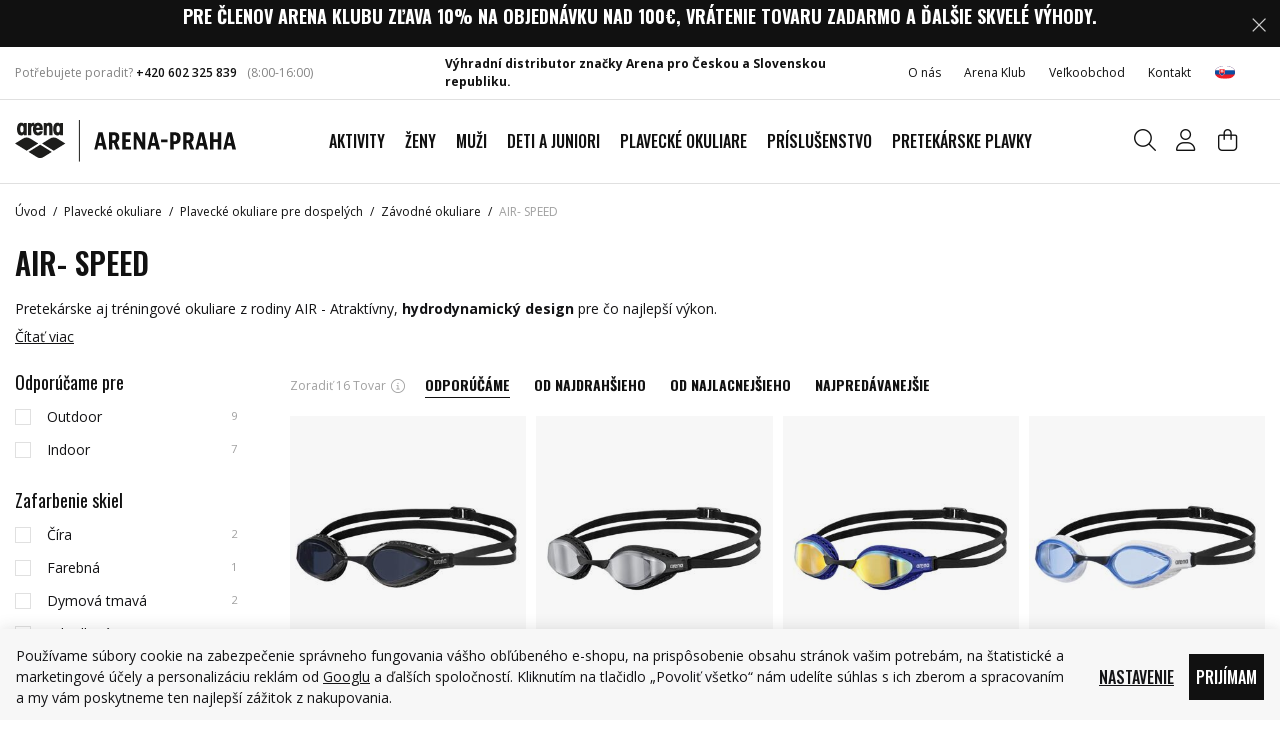

--- FILE ---
content_type: text/html; charset=UTF-8
request_url: https://www.arenashop.sk/plavecke-okuliare_k19/plavecke-okuliare-pre-dospelych_k61/zavodne-okuliare_k57/air-speed_k218/
body_size: 36445
content:
<!DOCTYPE html>


                     
    
         
            

      


<html class="no-js lang-sk" lang="sk">
<head>
   <meta charset="utf-8">
   
      <meta name="author" content="Arena Praha, s.r.o.">
   

   <meta name="web_author" content="wpj.cz">

   
      <meta name="description" content="Najobľúbenejšie športové okuliare arena Airspeed s mäkkým tesnením, ktoré sa prispôsobia tvári. Vrstva antifog, Veľký výber farbeného prevedenia a skiel.">
   

         <meta name="viewport" content="width=device-width, initial-scale=1">
   
   <meta property="og:title" content="Plavecké okuliare arena AirSpeed - Arena shop - plavky a príslušenstvo arena">
      
      <meta property="og:image" content="https://static.arenashop.cz/templates/images/logo.png">
   
   <meta property="og:url" content="https://www.arenashop.sk/plavecke-okuliare_k19/plavecke-okuliare-pre-dospelych_k61/zavodne-okuliare_k57/air-speed_k218/">
   <meta property="og:type" content="website">

   
   

   
      <title>Plavecké okuliare arena AirSpeed - Arena shop - plavky a príslušenstvo arena</title>
   

   
      
   <link rel="preconnect" href="https://fonts.googleapis.com">
   <link rel="preconnect" href="https://fonts.gstatic.com" crossorigin>
      <link href="https://fonts.googleapis.com/css2?family=Open+Sans:wght@300..800&family=Oswald:wght@200..700&display=swap" rel="stylesheet">


      
         <link rel="stylesheet" href="https://static.arenashop.cz/web/build/app.7037e024.css">
         
         
               
   <link rel="stylesheet" href="https://static.arenashop.cz/web/build/category.39481329.css">

   

   
   
               <link rel="canonical" href="https://www.arenashop.sk/plavecke-okuliare_k19/plavecke-okuliare-pre-dospelych_k61/zavodne-okuliare_k57/air-speed_k218/">
         

   
               <meta name="robots" content="index, follow">
         

   
         

   
   <link rel="shortcut icon" href="/templates/images/favicon.ico">
   
   
   <link rel="shortcut icon" href="https://static.arenashop.cz/templates/images/favicon.ico">
   <link rel="apple-touch-icon" sizes="144x144" href="https://static.arenashop.cz/templates/images/share/apple-touch-icon.png">
   <link rel="icon" type="image/png" sizes="32x32" href="https://static.arenashop.cz/templates/images/share/favicon-32x32.png">
   <link rel="icon" type="image/png" sizes="16x16" href="https://static.arenashop.cz/templates/images/share/favicon-16x16.png">
   <link rel="manifest" href="/templates/images/share/site.webmanifest" crossorigin="use-credentials">
   <meta name="msapplication-TileColor" content="#111">
   <meta name="theme-color" content="#ffffff">

   <link rel="search" href="/vyhladavanie/" type="text/html">

   <script src="https://static.arenashop.cz/common/static/js/sentry-6.16.1.min.js"></script>

<script>
   Sentry.init({
      dsn: 'https://bdac53e35b1b4424b35eb8b76bcc2b1a@sentry.wpj.cz/9',
      allowUrls: [
         /www\.arenashop\.sk\//
      ],
      denyUrls: [
         // Facebook flakiness
         /graph\.facebook\.com/i,
         // Facebook blocked
         /connect\.facebook\.net\/en_US\/all\.js/i,
         // Chrome extensions
         /extensions\//i,
         /^chrome:\/\//i,
         /kupshop\.local/i
      ],
      beforeSend(event) {
         if (!/FBA[NV]|PhantomJS|SznProhlizec/.test(window.navigator.userAgent)) {
            return event;
         }
      },
      ignoreErrors: [
         // facebook / ga + disabled cookies
         'fbq is not defined',
         'Can\'t find variable: fbq',
         '_gat is not defined',
         'AW is not defined',
         'Can\'t find variable: AW',
         'url.searchParams.get', // gtm koza
         // localstorage not working in incoginto mode in iOS
         'The quota has been exceeded',
         'QuotaExceededError',
         'Undefined variable: localStorage',
         'localStorage is null',
         'The operation is insecure',
         "Failed to read the 'localStorage'",
         "gtm_",
         "Can't find variable: glami",
      ]
   });

   Sentry.setTag("web", "prod_arenashop_db");
   Sentry.setTag("wbpck", 1);
   Sentry.setTag("adm", 0);
   Sentry.setTag("tpl", "x");
   Sentry.setTag("sentry_v", "6.16.1");
</script>

   <script>
   window.wpj = window.wpj || {};
   wpj.onReady = wpj.onReady || [];
   wpj.jsShop = wpj.jsShop || {events:[]};

   window.dataLayer = window.dataLayer || [];
   function gtag() {
      window.dataLayer.push(arguments);
   }
   window.wpj.cookie_bar_send = true;

   wpj.getCookie = (sKey) => decodeURIComponent(
      document.cookie.replace(
         new RegExp(
            '(?:(?:^|.*;)\\s*' +
            encodeURIComponent(sKey).replace(/[\-\.\+\*]/g, '\\$&') +
            '\\s*\\=\\s*([^;]*).*$)|^.*$'
         ),
         '$1'
      )
   ) || null;

      var consents = wpj.getCookie('cookie-bar')?.split(',');

   if (!(consents instanceof Array)){
      consents = [];
   }

   consents_fields = {
      ad_storage: consents.includes('ad_storage') ? 'granted' : 'denied',
      ad_user_data: consents.includes('ad_storage') ? 'granted' : 'denied',
      ad_personalization: consents.includes('ad_storage') ? 'granted' : 'denied',
      personalization_storage: consents.includes('personalization_and_functionality_storage') ? 'granted' : 'denied',
      functionality_storage: 'granted',
      analytics_storage: consents.includes('analytics_storage') ? 'granted' : 'denied',
   };
   gtag('consent', 'default', consents_fields);

   gtag("set", "ads_data_redaction", true);

   dataLayer.push({
      'event': 'defaultConsent',
      'consents' : consents_fields,
      'version': 'v2'
   });
   </script>

<script>
   wpj.data = wpj.data || { };

      wpj.data.instagram = true;
   
   
   wpj.data.captcha = { sitekey: '0x4AAAAAAAXLVnW96fC2LFiw' };
   
   

   
</script>


   

         <meta name="google-site-verification" content="SyIl6gCo-4ZRSLNBj03x6C0GzlGbSYn5sYEQfuLmF7k">
   
   
   
   
          

      

   

<script>page_data = {"page":{"language":"sk","title":"Plaveck\u00e9 okuliare arena AirSpeed - Arena shop - plavky a pr\u00edslu\u0161enstvo arena","path":"\/plavecke-okuliare_k19\/plavecke-okuliare-pre-dospelych_k61\/zavodne-okuliare_k57\/air-speed_k218\/","currency":"EUR","currencyRate":25.316,"breadCrumbs":[{"id":"","name":"Home"},{"id":19,"name":"Plaveck\u00e9 okuliare"},{"id":61,"name":"Plaveck\u00e9 okuliare pre dospel\u00fdch"},{"id":57,"name":"Z\u00e1vodn\u00e9 okuliare"},{"id":218,"name":"AIR- SPEED"}],"environment":"live","type":"category"},"resetRefferer":false,"event":"pageView","category":{"catId":218,"catName":"AIR- SPEED","catPath":[{"id":19,"name":"Plaveck\u00e9 okuliare"},{"id":61,"name":"Plaveck\u00e9 okuliare pre dospel\u00fdch"},{"id":57,"name":"Z\u00e1vodn\u00e9 okuliare"},{"id":218,"name":"AIR- SPEED"}],"catZbozi":{"id":582,"name":"Sport | Vodn\u00ed sporty | Plaveck\u00e9 pot\u0159eby | Plaveck\u00e9 br\u00fdle"}},"once":false,"version":"v2"};page_data['page']['layout'] = window.innerWidth  > 991 ? 'web' : window.innerWidth > 543 ? 'tablet' : 'mobil';if (typeof userData === 'undefined') {var userData = wpj.getCookie('jsShopGtmUser');var userDataParsed = null;if(userData) {userDataParsed = JSON.parse(userData);wpj.onReady.push(function () {wpj.storage.cookies.removeItem('jsShopGtmUser');});} else {userData = localStorage.getItem('js-shop-gtm-user');if(userData) {userDataParsed = JSON.parse(userData).data;}}}if (userDataParsed) {page_data.user = userDataParsed;}dataLayer.push(page_data);</script><script>
              wpj.onReady.push(function () {
                 [ 'logout', 'registration', 'login', 'newsletter_subscribe'].forEach(function (type) {
                    let cookieValue = wpj.storage.cookies.getItem('gtm_'+type);

                    if (cookieValue === null) {
                       return;
                    }
                    wpj.storage.cookies.removeItem('gtm_'+type);

                    cookieValue = JSON.parse(cookieValue);

                    let valueData;
                    if (type === 'newsletter_subscribe') {
                       valueData = { ...cookieValue };
                       type = 'newsletterSubscribe';
                    } else if (cookieValue instanceof Array) {
                       valueData = { data: cookieValue };
                    } else {
                       valueData = { value: cookieValue };
                    }
                     window.dataLayer.push({
                        event: 'success' +  gtm_ucfirst(type),
                           ...valueData
                     });
                 });
              });
              function gtm_ucfirst(str) {
                   if (!str || typeof str !== 'string') return str;
                   return str.charAt(0).toUpperCase() + str.slice(1);
               }
           </script>      <!-- Google Tag Manager -->
   <script data-cookieconsent="ignore">(function(w,d,s,l,i) {w[l] = w[l] || [];w[l].push({'gtm.start': new Date().getTime(), event: 'gtm.js'});
         var f = d.getElementsByTagName(s)[0],j=d.createElement(s),dl=l != 'dataLayer' ? '&l=' + l : '';
         j.async = true;j.src='//www.googletagmanager.com/gtm.js?id=' + i + dl;f.parentNode.insertBefore(j, f);
      })(window, document, 'script', 'dataLayer', 'GTM-PB5X6MW');</script>
   <!-- End Google Tag Manager -->
</head>
<body >



<!-- Google Tag Manager -->
   <noscript>
       <iframe src="//www.googletagmanager.com/ns.html?id=GTM-PB5X6MW" height="0" width="0" style="display:none;visibility:hidden"></iframe>
   </noscript>
<!-- End Google Tag Manager -->


   
         
                <div class="alert alert-info alert-dismissible text-center infopanel "
        data-infopanel="1"
        data-version="244" data-nosnippet>
               <h4><span style="color:#ffffff"><strong>Pre členov Arena klubu zľava 10% na objednávku nad 100€, vrátenie tovaru zadarmo a ďalšie skvelé výhody.</strong></span></h4>

                     <button type="button" class="close" data-infopanel-close="1" aria-label="Zavrieť">
            <span class="fc lightbox_close"></span>
         </button>
         </div>
   <script>
      var $localInfoPanelsData = {};
      var $infoPanel = null;

      if (window.localStorage.getItem('info_panels')) {
         $localInfoPanelsData = JSON.parse(window.localStorage.getItem('info_panels'));
         $infoPanel = $localInfoPanelsData['info-panel-1'];
      }

      if ($infoPanel && $infoPanel['version'] >= "244") {
         var $infoElements = document.querySelectorAll('[data-infopanel="1"]');
         $infoElements.forEach(element => {
            element.remove();
         });
      }
   </script>


   <div class="header-top">
      <div class="container display-flex">
         <div class="header-hours">
            <p>Potřebujete poradit? <a href="tel:+420 602 325 839">+420 602 325 839</a></p>
            <div class="w-text"><p>(8:00-16:00)</p>
</div>
         </div>

         <div class="w-media align-items-center"><div class="w-media-img"><span class="fc icons_distributor"></span></div><div class="w-media-body"><div class="w-text"><p><strong>Výhradní distributor značky Arena pro Českou a Slovenskou republiku.</strong></p></div></div></div>

         <div class="top-menu-wrapper">
            
<div class="">
    
   <ul class="">
                 <li class=" item-194">
             <a href="/o-nas/" >
                 O nás
             </a>
                        </li>
                 <li class=" item-185">
             <a href="/arena-klub-vernostny-program/" >
                 Arena Klub
             </a>
                        </li>
                 <li class=" item-182">
             <a href="/b2b-registrace/" >
                 Veľkoobchod
             </a>
                        </li>
                 <li class=" item-87">
             <a href="/kontakt" >
                 Kontakt
             </a>
                        </li>
          </ul>

</div>

                           
<div class="header-switcher">
               <a href="" data-focus-opener="language-switcher" class="header-language">
         <img src="/common/static/images/flags/sk.svg" loading="lazy" width="17" height="17" class="img-responsive" alt="">
         <span>
            Slovensko         </span>
      </a>
      </div>
                     </div>
      </div>
   </div>


<header class="header  ">
   <div class="container display-flex">
      <div class="header-burger header-icon">
         <button type="button" onclick="window.wpj.mobilemenu.open()" aria-label="Zobrazit menu">
            <span class="fc icons_burger"></span>
         </button>
      </div>

      <a href="/" title="Arena shop - plavky a príslušenstvo arena" class="logo">
         <img src="https://static.arenashop.cz/templates/images/logo.svg?v=1" width="221" height="41"
              alt="Arena shop - plavky a príslušenstvo arena" class="img-responsive">
      </a>

      <div class="header-sections">
         
                     

          <ul class="level-0" data-sections="header"><li class="nav-item has-submenu" data-navitem="451"><a href="/aktivity_k451/" class="nav-link" title="Aktivity">Aktivity</a><div class="submenu"><div class="container"><div class="submenu-inner"><div class="submenu-recommended"><p>Odporúčáme</p><ul class="nav"><li><a href="/aktivity_k451/" class="title-default" title="Aktivity"> Aktivity </a></li><li><a href="/novinky_k498/" class="title-default" title="Novinky"> Novinky </a></li><li><a href="/darkovy-poukaz_k195/" class="title-default" title="Darčekové poukazy"> Darčekové poukazy </a></li><li><a href="/vyprodej_k213/" class="title-default" title="Výprodej" target="_blank" rel="noreferrer"> Výprodej </a></li></ul></div><div class="submenu-sections"><div class="submenu-section-item"><p class="title-default"><a href="/aktivity_k451/plaz_k452/" title="Pláž">Pláž</a></p><ul><li class="nav-item" data-navitem="463"><a href="/aktivity_k451/plaz_k452/uv-trika-a-pokryvky-hlavy_k463/" title="UV trika a pokrývky hlavy">UV trika a pokrývky hlavy</a></li><li class="nav-item" data-navitem="453"><a href="/aktivity_k451/plaz_k452/sortky_k453/" title="Šortky">Šortky</a></li><li class="nav-item" data-navitem="454"><a href="/aktivity_k451/plaz_k452/bikiny_k454/" title="Bikiny">Bikiny</a></li><li class="nav-item" data-navitem="455"><a href="/aktivity_k451/plaz_k452/obuv_k455/" title="Obuv">Obuv</a></li><li class="nav-item" data-navitem="456"><a href="/aktivity_k451/plaz_k452/tasky-a-batohy_k456/" title="Tašky a batohy">Tašky a batohy</a></li><li class="nav-item" data-navitem="457"><a href="/aktivity_k451/plaz_k452/plavecke-okuliare_k457/" title="Plavecké okuliare">Plavecké okuliare</a></li></ul></div><div class="submenu-section-item"><p class="title-default"><a href="/aktivity_k451/trening_k489/" title="Tréning">Tréning</a></p><ul><li class="nav-item" data-navitem="490"><a href="/aktivity_k451/trening_k489/plavky_k490/" title="Plavky">Plavky</a></li><li class="nav-item" data-navitem="491"><a href="/aktivity_k451/trening_k489/okuliare_k491/" title="Okuliare">Okuliare</a></li><li class="nav-item" data-navitem="492"><a href="/aktivity_k451/trening_k489/topanky_k492/" title="Topánky">Topánky</a></li><li class="nav-item" data-navitem="493"><a href="/aktivity_k451/trening_k489/uteraky_k493/" title="Uteráky">Uteráky</a></li><li class="nav-item" data-navitem="494"><a href="/aktivity_k451/trening_k489/ciapka_k494/" title="Čiapka">Čiapka</a></li><li class="nav-item" data-navitem="495"><a href="/aktivity_k451/trening_k489/pomocky-na-trening_k495/" title="Pomôcky na tréning">Pomůcky na trénink</a></li><li class="nav-item" data-navitem="496"><a href="/aktivity_k451/trening_k489/flase-na-pitie_k496/" title="Fľaše na pitie">Lahve na pití</a></li><li class="nav-item" data-navitem="497"><a href="/aktivity_k451/trening_k489/doplnky_k497/" title="Doplnky">Doplňky</a></li></ul></div><div class="submenu-section-item"><p class="title-default"><a href="/aktivity_k451/wellness_k472/" title="Wellness">Wellness</a></p><ul><li class="nav-item" data-navitem="473"><a href="/aktivity_k451/wellness_k472/plavky_k473/" title="Plavky">Plavky</a></li><li class="nav-item" data-navitem="474"><a href="/aktivity_k451/wellness_k472/ciapka_k474/" title="Čiapka">Čiapka</a></li><li class="nav-item" data-navitem="475"><a href="/aktivity_k451/wellness_k472/okuliare_k475/" title="Okuliare">Okuliare</a></li><li class="nav-item" data-navitem="476"><a href="/aktivity_k451/wellness_k472/uteraky_k476/" title="Uteráky">Uteráky</a></li><li class="nav-item" data-navitem="477"><a href="/aktivity_k451/wellness_k472/obuv_k477/" title="Obuv">Obuv</a></li><li class="nav-item" data-navitem="478"><a href="/aktivity_k451/wellness_k472/tasky_k478/" title="Tašky">Tašky</a></li></ul></div><div class="submenu-section-item"><p class="title-default"><a href="/aktivity_k451/preteky_k480/" title="Preteky">Preteky</a></p><ul><li class="nav-item" data-navitem="479"><a href="/aktivity_k451/preteky_k480/plavky_k479/" title="Plavky">Plavky</a></li><li class="nav-item" data-navitem="481"><a href="/aktivity_k451/preteky_k480/okuliare-cobra_k481/" title="Okuliare Cobra">Okuliare Cobra</a></li><li class="nav-item" data-navitem="482"><a href="/aktivity_k451/preteky_k480/batohy_k482/" title="Batohy">Batohy</a></li><li class="nav-item" data-navitem="488"><a href="/aktivity_k451/preteky_k480/uteraky_k488/" title="Uteráky">Uteráky</a></li><li class="nav-item" data-navitem="483"><a href="/aktivity_k451/preteky_k480/topanky_k483/" title="Topánky">Topánky</a></li><li class="nav-item" data-navitem="484"><a href="/aktivity_k451/preteky_k480/flase-na-pitie_k484/" title="Fľaše na pitie">Fľaše na pitie</a></li><li class="nav-item" data-navitem="485"><a href="/aktivity_k451/preteky_k480/ciapka_k485/" title="Čiapka">Čiapka</a></li><li class="nav-item" data-navitem="486"><a href="/aktivity_k451/preteky_k480/pomocky-na-trening_k486/" title="Pomôcky na tréning">Pomôcky na tréning</a></li><li class="nav-item" data-navitem="487"><a href="/aktivity_k451/preteky_k480/oblecenie-na-zavody_k487/" title="Oblečenie na závody">Oblečenie na závody</a></li></ul></div><div class="submenu-section-item"><p class="title-default"><a href="/aktivity_k451/volny-cas_k458/" title="Voľný čas">Voľný čas</a></p><ul><li class="nav-item" data-navitem="459"><a href="/aktivity_k451/volny-cas_k458/oblecenie_k459/" title="Oblečenie">Oblečenie</a></li><li class="nav-item" data-navitem="460"><a href="/aktivity_k451/volny-cas_k458/obuv_k460/" title="Obuv">Obuv</a></li><li class="nav-item" data-navitem="461"><a href="/aktivity_k451/volny-cas_k458/modne-plavky_k461/" title="Módne plavky">Módne plavky</a></li><li class="nav-item" data-navitem="462"><a href="/aktivity_k451/volny-cas_k458/tasky-a-batohy_k462/" title="Tašky a batohy">Tašky a batohy</a></li></ul></div><div class="submenu-section-item"><p class="title-default"><a href="/aktivity_k451/triatlon_k464/" title="Triatlon">Triatlon</a></p><ul><li class="nav-item" data-navitem="465"><a href="/aktivity_k451/triatlon_k464/okuliare_k465/" title="Okuliare">Okuliare</a></li><li class="nav-item" data-navitem="466"><a href="/aktivity_k451/triatlon_k464/neopreny-a-kombinezy_k466/" title="Neoprény a kombinézy">Neoprény a kombinézy</a></li><li class="nav-item" data-navitem="467"><a href="/aktivity_k451/triatlon_k464/uteraky_k467/" title="Uteráky">Uteráky</a></li><li class="nav-item" data-navitem="469"><a href="/aktivity_k451/triatlon_k464/batohy_k469/" title="Batohy">Batohy</a></li><li class="nav-item" data-navitem="470"><a href="/aktivity_k451/triatlon_k464/ciapka_k470/" title="Čiapka">Čiapka</a></li><li class="nav-item" data-navitem="471"><a href="/aktivity_k451/triatlon_k464/plavky_k471/" title="Plavky">Plavky</a></li></ul></div></div></div></div></div></li><li class="nav-item has-submenu" data-navitem="11"><a href="/zeny_k11/" class="nav-link" title="Ženy">Ženy</a><div class="submenu"><div class="container"><div class="submenu-inner"><div class="submenu-recommended"><p>Odporúčáme</p><ul class="nav"><li><a href="/aktivity_k451/" class="title-default" title="Aktivity"> Aktivity </a></li><li><a href="/novinky_k498/" class="title-default" title="Novinky"> Novinky </a></li><li><a href="/darkovy-poukaz_k195/" class="title-default" title="Darčekové poukazy"> Darčekové poukazy </a></li><li><a href="/vyprodej_k213/" class="title-default" title="Výprodej" target="_blank" rel="noreferrer"> Výprodej </a></li></ul></div><div class="submenu-sections"><div class="submenu-section-item"><p class="title-default"><a href="/zeny_k11/damske-zostihlujuce-plavky-shapewear_k26/" title="Dámske zoštíhľujúce plavky Shapewear">Dámske zoštíhľujúce plavky Shapewear</a></p></div><div class="submenu-section-item"><p class="title-default"><a href="/zeny_k11/damske-treningove-plavky_k109/" title="Dámske tréningové plavky">Dámske tréningové plavky</a></p><ul><li class="nav-item" data-navitem="508"><a href="/zeny_k11/damske-treningove-plavky_k109/jednodielne-plavky_k508/" title="Jednodielne plavky">Jednodielne plavky</a></li><li class="nav-item" data-navitem="112"><a href="/zeny_k11/damske-treningove-plavky_k109/dvojdielne-plavky_k112/" title="Dvojdielne plavky">Dvojdielne plavky</a></li></ul></div><div class="submenu-section-item"><p class="title-default"><a href="/zeny_k11/modne-plavky_k507/" title="Módne plavky">Módne plavky</a></p></div><div class="submenu-section-item"><p class="title-default"><a href="/zeny_k11/bikiny-a-plazove-plavky_k107/" title="Bikiny a plážové plavky">Bikiny a plážové plavky</a></p></div><div class="submenu-section-item"><p class="title-default"><a href="/zeny_k11/damske-oblecenie_k38/" title="Dámske oblečenie">Dámske oblečenie</a></p><ul><li class="nav-item" data-navitem="95"><a href="/zeny_k11/damske-oblecenie_k38/damske-nohavice-kratasy-leginy_k95/" title="Dámske nohavice, kraťasy, legíny">Dámske nohavice, kraťasy, legíny</a></li><li class="nav-item" data-navitem="97"><a href="/zeny_k11/damske-oblecenie_k38/damske-bundy-mikiny_k97/" title="Dámske bundy, mikiny">Dámske bundy, mikiny</a></li><li class="nav-item" data-navitem="96"><a href="/zeny_k11/damske-oblecenie_k38/damske-tricka-tielka_k96/" title="Dámske tričká, tielka">Dámske tričká, tielka</a></li><li class="nav-item" data-navitem="144"><a href="/zeny_k11/damske-oblecenie_k38/podprsenky_k144/" title="Podprsenky">Podprsenky</a></li><li class="nav-item" data-navitem="133"><a href="/zeny_k11/damske-oblecenie_k38/ponozky_k133/" title="Ponožky">Ponožky</a></li></ul></div></div></div></div></div></li><li class="nav-item has-submenu" data-navitem="12"><a href="/muzi_k12/" class="nav-link" title="Muži">Muži</a><div class="submenu"><div class="container"><div class="submenu-inner"><div class="submenu-recommended"><p>Odporúčáme</p><ul class="nav"><li><a href="/aktivity_k451/" class="title-default" title="Aktivity"> Aktivity </a></li><li><a href="/novinky_k498/" class="title-default" title="Novinky"> Novinky </a></li><li><a href="/darkovy-poukaz_k195/" class="title-default" title="Darčekové poukazy"> Darčekové poukazy </a></li><li><a href="/vyprodej_k213/" class="title-default" title="Výprodej" target="_blank" rel="noreferrer"> Výprodej </a></li></ul></div><div class="submenu-sections"><div class="submenu-section-item"><p class="title-default"><a href="/muzi_k12/panske-treningove-plavky_k89/" title="Pánske tréningové plavky">Pánske tréningové plavky</a></p><ul><li class="nav-item" data-navitem="66"><a href="/muzi_k12/panske-treningove-plavky_k89/slipove-plavky_k66/" title="Slipové plavky">Slipové plavky</a></li><li class="nav-item" data-navitem="70"><a href="/muzi_k12/panske-treningove-plavky_k89/nohavickove-plavky_k70/" title="Nohavičkové plavky">Nohavičkové plavky</a></li><li class="nav-item" data-navitem="156"><a href="/muzi_k12/panske-treningove-plavky_k89/nohavickove-nizky-pas_k156/" title="Nohavičkové - nízky pás">Nohavičkové - nízky pás</a></li></ul></div><div class="submenu-section-item"><p class="title-default"><a href="/muzi_k12/panske-sortky_k40/" title="Pánske šortky">Pánske šortky</a></p><ul><li class="nav-item" data-navitem="504"><a href="/muzi_k12/panske-sortky_k40/kratke-sortky_k504/" title="Krátke šortky">Krátke šortky</a></li><li class="nav-item" data-navitem="505"><a href="/muzi_k12/panske-sortky_k40/dlhsie-sortky_k505/" title="Dlhšie šortky">Dlhšie šortky</a></li></ul></div><div class="submenu-section-item"><p class="title-default"><a href="/muzi_k12/panske-tricka-mikiny-bundy_k125/" title="Pánske tričká, mikiny, bundy">Pánske tričká, mikiny, bundy</a></p></div><div class="submenu-section-item"><p class="title-default"><a href="/muzi_k12/panske-nohavice-kratasy_k126/" title="Pánske nohavice, kraťasy">Pánske nohavice, kraťasy</a></p></div><div class="submenu-section-item"><p class="title-default"><a href="/muzi_k12/panske-oblecenie_k35/" title="Pánske oblečenie">Oblečenie</a></p><ul><li class="nav-item" data-navitem="135"><a href="/muzi_k12/panske-oblecenie_k35/ponozky_k135/" title="Ponožky">Ponožky</a></li></ul></div></div></div></div></div></li><li class="nav-item has-submenu" data-navitem="226"><a href="/deti-a-juniori_k226/" class="nav-link" title="Deti a juniori">Deti a juniori</a><div class="submenu"><div class="container"><div class="submenu-inner"><div class="submenu-recommended"><p>Odporúčáme</p><ul class="nav"><li><a href="/aktivity_k451/" class="title-default" title="Aktivity"> Aktivity </a></li><li><a href="/novinky_k498/" class="title-default" title="Novinky"> Novinky </a></li><li><a href="/darkovy-poukaz_k195/" class="title-default" title="Darčekové poukazy"> Darčekové poukazy </a></li><li><a href="/vyprodej_k213/" class="title-default" title="Výprodej" target="_blank" rel="noreferrer"> Výprodej </a></li></ul></div><div class="submenu-sections"><div class="submenu-section-item"><p class="title-default"><a href="/deti-a-juniori_k226/dievcenske-treningove-plavky_k90/" title="Dievčenské tréningové plavky">Dievčenské tréningové plavky</a></p><ul><li class="nav-item" data-navitem="502"><a href="/deti-a-juniori_k226/dievcenske-treningove-plavky_k90/jednodielne-plavky_k502/" title="Jednodielne plavky">Jednodielne plavky</a></li><li class="nav-item" data-navitem="503"><a href="/deti-a-juniori_k226/dievcenske-treningove-plavky_k90/dvojdielne-plavky_k503/" title="Dvojdielne plavky">Dvojdielne plavky</a></li></ul></div><div class="submenu-section-item"><p class="title-default"><a href="/deti-a-juniori_k226/dievcenske-bikiny_k48/" title="Dievčenské bikiny">Bikiny</a></p></div><div class="submenu-section-item"><p class="title-default"><a href="/deti-a-juniori_k226/dievcenske-zavodne-plavky_k434/" title="Dievčenské závodné plavky">Dievčenské závodné plavky</a></p></div><div class="submenu-section-item"><p class="title-default"><a href="/deti-a-juniori_k226/chlapcenske-treningove-plavky_k91/" title="Chlapčenské tréningové plavky">Chlapčenské plavky</a></p><ul><li class="nav-item" data-navitem="124"><a href="/deti-a-juniori_k226/chlapcenske-treningove-plavky_k91/nohavickove-plavky_k124/" title="Nohavičkové plavky">Nohavičkové plavky</a></li><li class="nav-item" data-navitem="123"><a href="/deti-a-juniori_k226/chlapcenske-treningove-plavky_k91/slipove-plavky_k123/" title="Slipové plavky">Slipové plavky</a></li></ul></div><div class="submenu-section-item"><p class="title-default"><a href="/deti-a-juniori_k226/chlapcenske-sortky_k43/" title="Chlapčenské šortky">Šortky</a></p></div><div class="submenu-section-item"><p class="title-default"><a href="/deti-a-juniori_k226/chlapcenske-zavodne-plavky_k435/" title="Chlapčenské závodné plavky">Chlapčenské závodné plavky</a></p></div><div class="submenu-section-item"><p class="title-default"><a href="/deti-a-juniori_k226/plavky-pre-najmensich_k499/" title="Plavky pre najmenších">Plavky pre najmenších</a></p><ul><li class="nav-item" data-navitem="94"><a href="/deti-a-juniori_k226/plavky-pre-najmensich_k499/pre-najmensie-dievcata_k94/" title="Pre najmenšie dievčatá">Pre najmenšie dievčatá</a></li><li class="nav-item" data-navitem="93"><a href="/deti-a-juniori_k226/plavky-pre-najmensich_k499/pre-najmensich-chlapcov_k93/" title="Pre najmenších chlapcov">Pre najmenších chlapcov</a></li></ul></div><div class="submenu-section-item"><p class="title-default"><a href="/deti-a-juniori_k226/vzorkova-velkost-140cm_k500/" title="Vzorková veľkosť 140cm">Vzorková veľkosť 140cm</a></p><ul><li class="nav-item" data-navitem="138"><a href="/deti-a-juniori_k226/vzorkova-velkost-140cm_k500/dievcenske-plavky-velkost-140cm_k138/" title="Dievčenské plavky - veľkosť 140cm">Dievčenské plavky - veľkosť 140cm</a></li></ul></div></div></div></div></div></li><li class="nav-item has-submenu" data-navitem="19"><a href="/plavecke-okuliare_k19/" class="nav-link" title="Plavecké okuliare">Plavecké okuliare</a><div class="submenu"><div class="container"><div class="submenu-inner"><div class="submenu-recommended"><p>Odporúčáme</p><ul class="nav"><li><a href="/aktivity_k451/" class="title-default" title="Aktivity"> Aktivity </a></li><li><a href="/novinky_k498/" class="title-default" title="Novinky"> Novinky </a></li><li><a href="/darkovy-poukaz_k195/" class="title-default" title="Darčekové poukazy"> Darčekové poukazy </a></li><li><a href="/vyprodej_k213/" class="title-default" title="Výprodej" target="_blank" rel="noreferrer"> Výprodej </a></li></ul></div><div class="submenu-sections"><div class="submenu-section-item"><p class="title-default"><a href="/plavecke-okuliare_k19/plavecke-okuliare-pre-dospelych_k61/" title="Plavecké okuliare pre dospelých">Plavecké okuliare pre dospelých</a></p><ul><li class="nav-item" data-navitem="57"><a href="/plavecke-okuliare_k19/plavecke-okuliare-pre-dospelych_k61/zavodne-okuliare_k57/" title="Závodné okuliare">Závodné okuliare</a></li><li class="nav-item" data-navitem="58"><a href="/plavecke-okuliare_k19/plavecke-okuliare-pre-dospelych_k61/fitness-treningove-okuliare-pre-dospelych_k58/" title="Fitness - Tréningové okuliare pre dospelých">Fitness - Tréningové okuliare pre dospelých</a></li><li class="nav-item" data-navitem="223"><a href="/plavecke-okuliare_k19/plavecke-okuliare-pre-dospelych_k61/rekreacne-okuliare-a-masky_k223/" title="Rekreačné okuliare a masky">Rekreačné okuliare a masky</a></li><li class="nav-item" data-navitem="64"><a href="/plavecke-okuliare_k19/plavecke-okuliare-pre-dospelych_k61/triathlonove-plavecke-okuliare_k64/" title="Triathlonové plavecké okuliare">Triathlonové plavecké okuliare</a></li><li class="nav-item" data-navitem="59"><a href="/plavecke-okuliare_k19/plavecke-okuliare-pre-dospelych_k61/specialne-pre-zeny_k59/" title="Špeciálne - pre ženy">Špeciálne - pre ženy</a></li></ul></div><div class="submenu-section-item"><p class="title-default"><a href="/plavecke-okuliare_k19/plavecke-okuliare-pre-deti_k56/" title="Plavecké okuliare pre deti">Plavecké okuliare pre deti</a></p><ul><li class="nav-item" data-navitem="208"><a href="/plavecke-okuliare_k19/plavecke-okuliare-pre-deti_k56/pretekarske-okuliare-pre-deti_k208/" title="Pretekárske okuliare pre deti">Pretekárske okuliare pre deti</a></li><li class="nav-item" data-navitem="220"><a href="/plavecke-okuliare_k19/plavecke-okuliare-pre-deti_k56/treningove-okuliare-pre-deti_k220/" title="Tréningové okuliare pre deti">Tréningové okuliare pre deti</a></li><li class="nav-item" data-navitem="221"><a href="/plavecke-okuliare_k19/plavecke-okuliare-pre-deti_k56/rekreacne-okuliare-a-masky-pre-deti_k221/" title="Rekreačné okuliare a masky pre deti">Rekreačné okuliare a masky pre deti</a></li><li class="nav-item" data-navitem="222"><a href="/plavecke-okuliare_k19/plavecke-okuliare-pre-deti_k56/plavecke-okuliare-pre-najmensich_k222/" title="Plavecké okuliare pre najmenších">Plavecké okuliare pre najmenších</a></li><li class="nav-item" data-navitem="554"><a href="/plavecke-okuliare_k19/plavecke-okuliare-pre-deti_k56/treninkove-bryle-pro-deti_k554/" title="Tréninkové brýle pro děti">Tréninkové brýle pro děti</a></li></ul></div><div class="submenu-section-item"><p class="title-default"><a href="/plavecke-okuliare_k19/masky_k540/" title="Masky">Masky</a></p></div><div class="submenu-section-item"><p class="title-default"><a href="/plavecke-okuliare_k19/puzdra_k65/" title="Púzdra">Puzdra</a></p></div></div></div></div></div></li><li class="nav-item has-submenu" data-navitem="21"><a href="/prislusenstvo_k21/" class="nav-link" title="Príslušenstvo">Príslušenstvo</a><div class="submenu"><div class="container"><div class="submenu-inner"><div class="submenu-recommended"><p>Odporúčáme</p><ul class="nav"><li><a href="/aktivity_k451/" class="title-default" title="Aktivity"> Aktivity </a></li><li><a href="/novinky_k498/" class="title-default" title="Novinky"> Novinky </a></li><li><a href="/darkovy-poukaz_k195/" class="title-default" title="Darčekové poukazy"> Darčekové poukazy </a></li><li><a href="/vyprodej_k213/" class="title-default" title="Výprodej" target="_blank" rel="noreferrer"> Výprodej </a></li></ul></div><div class="submenu-sections"><div class="submenu-section-item"><p class="title-default"><a href="/prislusenstvo_k21/plavecke-ciapky_k18/" title="Plavecké čiapky">Plavecké čiapky</a></p><ul><li class="nav-item" data-navitem="79"><a href="/prislusenstvo_k21/plavecke-ciapky_k18/plavecke-ciapky-pre-dospelych_k79/" title="Plavecké čiapky pre dospelých">Plavecké čiapky pre dospelých</a></li><li class="nav-item" data-navitem="80"><a href="/prislusenstvo_k21/plavecke-ciapky_k18/plavecke-ciapky-pre-deti_k80/" title="Plavecké čiapky pre deti">Plavecké čiapky pre deti</a></li><li class="nav-item" data-navitem="166"><a href="/prislusenstvo_k21/plavecke-ciapky_k18/pre-dlhe-vlasy_k166/" title="Pre dlhé vlasy">Pre dlhé vlasy</a></li></ul></div><div class="submenu-section-item"><p class="title-default"><a href="/prislusenstvo_k21/treningove-pomocky_k86/" title="Tréningové pomôcky">Tréningové pomôcky</a></p><ul><li class="nav-item" data-navitem="113"><a href="/prislusenstvo_k21/treningove-pomocky_k86/dosky-piskoty_k113/" title="Dosky, piškóty">Dosky, piškóty</a></li><li class="nav-item" data-navitem="114"><a href="/prislusenstvo_k21/treningove-pomocky_k86/packy-plutvy_k114/" title="Packy, plutvy">Packy, plutvy</a></li><li class="nav-item" data-navitem="115"><a href="/prislusenstvo_k21/treningove-pomocky_k86/snorchle_k115/" title="Šnorchle">Šnorchle</a></li></ul></div><div class="submenu-section-item"><p class="title-default"><a href="/prislusenstvo_k21/obuv_k52/" title="Obuv">Obuv</a></p><ul><li class="nav-item" data-navitem="72"><a href="/prislusenstvo_k21/obuv_k52/panska-obuv_k72/" title="Pánska obuv">Pánska obuv</a></li><li class="nav-item" data-navitem="73"><a href="/prislusenstvo_k21/obuv_k52/damska-obuv_k73/" title="Dámska obuv">Dámska obuv</a></li><li class="nav-item" data-navitem="74"><a href="/prislusenstvo_k21/obuv_k52/detska-obuv_k74/" title="Detská obuv">Detská obuv</a></li></ul></div><div class="submenu-section-item"><p class="title-default"><a href="/prislusenstvo_k21/doplnky_k60/" title="Doplnky">Doplnky</a></p><ul><li class="nav-item" data-navitem="129"><a href="/prislusenstvo_k21/doplnky_k60/upchavky-nosa-a-usi_k129/" title="Upchávky nosa a uší">Upchávky nosa a uší</a></li><li class="nav-item" data-navitem="134"><a href="/prislusenstvo_k21/doplnky_k60/spreje-proti-zahmlievaniu_k134/" title="Spreje proti zahmlievaniu">Spreje proti zahmlievaniu</a></li><li class="nav-item" data-navitem="131"><a href="/prislusenstvo_k21/doplnky_k60/flase-na-pitie_k131/" title="Fľaše na pitie">Fľaše na pitie</a></li><li class="nav-item" data-navitem="132"><a href="/prislusenstvo_k21/doplnky_k60/plavecke-bojky_k132/" title="Plavecké bojky">Plavecké bojky</a></li><li class="nav-item" data-navitem="187"><a href="/prislusenstvo_k21/doplnky_k60/puzdra-na-plavecke-okuliare_k187/" title="Puzdrá na plavecké okuliare">Puzdrá na plavecké okuliare</a></li></ul></div><div class="submenu-section-item"><p class="title-default"><a href="/prislusenstvo_k21/tasky-a-batohy_k20/" title="Tašky a batohy">Tašky a batohy</a></p><ul><li class="nav-item" data-navitem="116"><a href="/prislusenstvo_k21/tasky-a-batohy_k20/tasky-kufre-etue_k116/" title="Tašky, kufre, etue">Tašky, kufre, etue</a></li><li class="nav-item" data-navitem="117"><a href="/prislusenstvo_k21/tasky-a-batohy_k20/batohy_k117/" title="Batohy">Batohy</a></li><li class="nav-item" data-navitem="118"><a href="/prislusenstvo_k21/tasky-a-batohy_k20/sportove-vaky_k118/" title="Športové vaky">Športové vaky</a></li><li class="nav-item" data-navitem="119"><a href="/prislusenstvo_k21/tasky-a-batohy_k20/sietove-vaky-na-pomocky_k119/" title="Sieťové vaky na pomôcky">Sieťové vaky na pomôcky</a></li></ul></div><div class="submenu-section-item"><p class="title-default"><a href="/prislusenstvo_k21/uteraky-a-zupany_k16/" title="Uteráky a župany">Uteráky a župany</a></p></div></div></div></div></div></li><li class="nav-item has-submenu" data-navitem="227"><a href="/pretekarske-plavky_k227/" class="nav-link" title="Pretekárske plavky">Pretekárske plavky</a><div class="submenu"><div class="container"><div class="submenu-inner"><div class="submenu-recommended"><p>Odporúčáme</p><ul class="nav"><li><a href="/aktivity_k451/" class="title-default" title="Aktivity"> Aktivity </a></li><li><a href="/novinky_k498/" class="title-default" title="Novinky"> Novinky </a></li><li><a href="/darkovy-poukaz_k195/" class="title-default" title="Darčekové poukazy"> Darčekové poukazy </a></li><li><a href="/vyprodej_k213/" class="title-default" title="Výprodej" target="_blank" rel="noreferrer"> Výprodej </a></li></ul></div><div class="submenu-sections"><div class="submenu-section-item"><p class="title-default"><a href="/pretekarske-plavky_k227/damske-zavodne-plavky-powerskin_k23/" title="Dámske závodné plavky- powerskin">Dámske pretekárske plavky</a></p><ul><li class="nav-item" data-navitem="501"><a href="/pretekarske-plavky_k227/damske-zavodne-plavky-powerskin_k23/hyperforce-najnovsia-technologia-arena_k501/" title="Hyperforce: Najnovšia technológia Arena">Hyperforce: Najnovšia technológia Arena</a></li><li class="nav-item" data-navitem="145"><a href="/pretekarske-plavky_k227/damske-zavodne-plavky-powerskin_k23/powerskin-st-next-damske-a-dievcenske_k145/" title="Powerskin ST NEXT - Dámske a dievčenské">Základný model: ST NEXT - Dámske a dievčenské</a></li><li class="nav-item" data-navitem="545"><a href="/pretekarske-plavky_k227/damske-zavodne-plavky-powerskin_k23/powerskin-impulso-technologie-pro-damske_k545/" title="Powerskin IMPULSO: Technologie PRO - dámské">Powerskin IMPULSO: Technologie PRO</a></li><li class="nav-item" data-navitem="147"><a href="/pretekarske-plavky_k227/damske-zavodne-plavky-powerskin_k23/carbon-air2_k147/" title="Carbon Air2">Kompresia aj flexibilita: Carbon Air2</a></li><li class="nav-item" data-navitem="181"><a href="/pretekarske-plavky_k227/damske-zavodne-plavky-powerskin_k23/carbon-glide-damske_k181/" title="Carbon Glide - Dámske">Stredná kompresia: Carbon Glide</a></li><li class="nav-item" data-navitem="178"><a href="/pretekarske-plavky_k227/damske-zavodne-plavky-powerskin_k23/carbon-core-fx-damske_k178/" title="Carbon Core FX - Dámske">Silná kompresia: Carbon Core FX</a></li></ul></div><div class="submenu-section-item"><p class="title-default"><a href="/pretekarske-plavky_k227/panske-pretekarske-plavky-powerskin_k29/" title="Pánske pretekárske plavky - powerskin">Pánske pretekárske plavky</a></p><ul><li class="nav-item" data-navitem="436"><a href="/pretekarske-plavky_k227/panske-pretekarske-plavky-powerskin_k29/powerskin-primo-najnovsia-technologia-arena_k436/" title="Powerskin Primo: Najnovšia technológia Arena">Najnovšia technológia Arena: Powerskin Primo</a></li><li class="nav-item" data-navitem="151"><a href="/pretekarske-plavky_k227/panske-pretekarske-plavky-powerskin_k29/powerskin-st-2-0-technology-for-all-swimmers_k151/" title="Powerskin ST 2.0 - TECHNOLOGY FOR ALL SWIMMERS">Základný model: ST NEXT - Pánske a chlapčenské</a></li><li class="nav-item" data-navitem="544"><a href="/pretekarske-plavky_k227/panske-pretekarske-plavky-powerskin_k29/powerskin-impulso-technologie-pro-panske_k544/" title="Powerskin IMPULSO: Technologie PRO - Pánské">Powerskin IMPULSO: Technologie PRO</a></li><li class="nav-item" data-navitem="153"><a href="/pretekarske-plavky_k227/panske-pretekarske-plavky-powerskin_k29/carbon-air2-panske_k153/" title="Carbon Air2 - Pánske">Kompresia aj flexibilita: Carbon Air2</a></li><li class="nav-item" data-navitem="180"><a href="/pretekarske-plavky_k227/panske-pretekarske-plavky-powerskin_k29/carbon-glide-panske_k180/" title="Carbon Glide - Pánske">Stredná kompresia: Carbon Glide</a></li><li class="nav-item" data-navitem="179"><a href="/pretekarske-plavky_k227/panske-pretekarske-plavky-powerskin_k29/carbon-core-fx-the-power_k179/" title="Carbon Core FX - THE POWER">Silná komprese: Carbon Core FX</a></li></ul></div><div class="submenu-section-item"><p class="title-default"><a href="/pretekarske-plavky_k227/open-water_k150/" title="Open Water">Open Water</a></p></div></div></div></div></div></li></ul> 

   <script>
      wpj.onReady.push(function () {
                           $('[data-sections="header"] [data-navitem="' + 19 + '"]').addClass('active');
                  $('[data-sections="header"] [data-navitem="' + 61 + '"]').addClass('active');
                  $('[data-sections="header"] [data-navitem="' + 57 + '"]').addClass('active');
                  $('[data-sections="header"] [data-navitem="' + 218 + '"]').addClass('active');
                        });
   </script>

      </div>

      <div class="header-icons">
         <div class="header-search header-icon">
            <a href="/vyhladavanie/" data-toggle="search">
               <span class="fc icons_search"></span>
               <span>Vyhledat…</span>
            </a>
         </div>

         <div class="header-login header-icon" id="js-shop-user">
            <a href="/prihlasenie/" class="cart-signin">
               <span class="fc icons_user"></span>
            </a>
         </div>
         <div class="header-cart header-icon" id="js-shop-cart-info">
   <a href="/kosik/" class='empty'>
      <span class='fc icons_cart'></span>
      <span class='price'></span>
   </a>
</div>

<div id="js-shop-cart">
</div>
      </div>
   </div>

   <div class="header-search-outer">
   <div class="header-search-inner" data-search-form>
      
         <div class="search-responsive-header">
            <button data-toggle="search" title="Vyhľadať" type="button">
               <span class="fc lightbox_close"></span>
               <span>Vyhľadať</span>
            </button>
         </div>
      
      <div class="container">
         <form method="get" action="/vyhladavanie/" role="search">
            <input type="text" name="search" value="" maxlength="100" class="form-control autocomplete-control"
                   placeholder="Hľadaný výraz"
                   aria-label="Hľadaný výraz" autocomplete="off" data-search-input
                   data-search-input-resp>
            <button name="submit" type="submit" value="Hľadať" title="Hľadať"></button>
            <button class="search-toggle search-clear title-default" type="button" title="Zavrieť" data-toggle="search">Zavrieť <i class="fc lightbox_close"></i></button>
         </form>
      </div>
   </div>
</div>

<script id="productSearch" type="text/x-dot-template">
      <div class="container autocomplete-inner">
      
      {{? it.items.Produkty || it.items.Kategorie || it.items.Clanky }}

      <div class="autocomplete-wrapper">
         {{? it.items.Kategorie }}
         <div class="autocomplete-categories">
            
            <p>Kategórie</p>
            
            <ul>
               {{~it.items.Kategorie.items :item :index}}
               <li data-autocomplete-item="section">
                  <a href="/presmerovat/?type=category&id={{=item.id}}">{{=item.name}}</a>
               </li>
               {{~}}
            </ul>
         </div>
         {{?}}

         {{? it.items.Produkty }}
         <div class="autocomplete-products">
            
            <p>Produkty</p>
            
            <ul>
               {{~it.items.Produkty.items :item :index}}
               {{? index < 5 }}
               <li class="autocomplete-product-item" data-autocomplete-item="product">
                  <a href="/presmerovat/?type=product&id={{=item.id}}" title="{{=item.label}}">
                     <div class="img">
                        {{? item.image }}
                        <img src="{{=item.image}}" alt="{{=item.label}}" width="67" height="74" class="img-fluid">
                        {{??}}
                        <img src="/common/static/images/no-img.png" alt="{{=item.label}}" width="67" height="74" class="img-fluid">
                        {{?}}
                     </div>
                     <span class="title">{{=item.label}}</span>
                     
                     
                     
                        {{? item.price }}
                        <span class="price">{{=item.price}}</span>
                        {{?}}
                     
                     
                     
                  </a>
               </li>
               {{?}}
               {{~}}
            </ul>
         </div>
         {{?}}

         
         <div class="ac-showall d-showall" data-autocomplete-item="show-all">
            <a href="" class="btn btn-primary btn-block" title="Zobraziť všetky výsledky">Zobraziť všetky výsledky</a>
         </div>
         
      </div>

      <div class="autocomplete-side">
         {{? it.items.Clanky }}
         <div class="autocomplete-articles">
            <p>Blog</p>
            <ul>
               {{~it.items.Clanky.items :item :index}}
               {{? index < 3 }}
               <li data-autocomplete-item="section">
                  <a href="/presmerovat/?type=article&id={{=item.id}}" title="{{=item.label}}">
                     {{? item.photo }}
                     <img src="{{=item.photo}}" alt="{{=item.label}}" width="232" height="136" class="img-fluid">
                     {{?}}
                     {{=item.label}}
                  </a>
               </li>
               {{?}}
               {{~}}
            </ul>
         </div>
         {{?}}
         
         <div class="ac-showall resp-showall" data-autocomplete-item="show-all">
            <a href="" class="btn btn-primary btn-block" title="Zobraziť všetky výsledky">Zobraziť všetky výsledky</a>
         </div>
         
      </div>

      {{??}}
      <div class="autocomplete-noresult">
         <p>
            
            Žiadny výsledok
            
         </p>
      </div>
      {{?}}
      
   </div>
</script>


<script>
   
   wpj.onReady.push(function () {
      $('[data-search-input]').productSearch({
         preload: "/_shop/search-preload/"
      });
   });
   
</script>
</header>

    <div class="header-sticky-helper"></div>
<div class="menu-focus"></div>
   

   
   <main class="main" data-filter-element data-filter="wrapper">
      <div class="container">
         
   <ul class="breadcrumbs ">
                           <li><a href="/" title="Späť na úvod">Úvod</a></li>
                                       <li><a href="/plavecke-okuliare_k19/" title="Späť na Plavecké okuliare">Plavecké okuliare</a></li>
                                       <li><a href="/plavecke-okuliare_k19/plavecke-okuliare-pre-dospelych_k61/" title="Späť na Plavecké okuliare pre dospelých">Plavecké okuliare pre dospelých</a></li>
                                       <li><a href="/plavecke-okuliare_k19/plavecke-okuliare-pre-dospelych_k61/zavodne-okuliare_k57/" title="Späť na Závodné okuliare">Závodné okuliare</a></li>
                                       <li class="active">AIR- SPEED</li>
                     </ul>

      </div>

      
      
<div class="category-header">
   <div class="container">
      <div class="row">
         <div class="col-xxs-12">
            <div class="category-header-inner">
               
                  <h1 class="h2">AIR- SPEED</h1>
                                       <div class="w-text"><p>Pretekárske aj tréningové okuliare z rodiny AIR - Atraktívny, <strong>hydrodynamický design</strong> pre čo najlepší výkon.</p>
</div>
                                                                  <a class="read-more" href="#category-description" title="Čítať viac" data-scrollto>Čítať viac</a>
                           </div>
         </div>
      </div>
   </div>

   </div>

               <div class="container">
            <div id="category-main" class="category-container">
                                 <div class="category-side" data-filters>
                     <div class="filter-form-resp-header">
   <div>
      <a href="#" data-toggle="filters" class="fc icons_close" rel="nofollow noreferrer"></a>
      <p class="h4">Filtrovať</p>
   </div>
   <div class="filter-selected empty" data-filter-reset="wrap">
      <div class="filter-selected-inner">
         <a href="" id="reset-filter" class="reset" data-filter-reset="reset">zrušiť filtre<span class="fc icons_close"></span></a>
      </div>
   </div>
</div>
<div class="filter-form-resp-outer">
   <div class="filter-form-resp-inner">
            <form class="filter-form filter-form-side" data-filter="form" data-tooltip-wrapper>
         


         
                              


                           <div class="filter-row filter-params">
         
                                             <p class="filter-label">Odporúčame pre</p>
                                    
         <input type="hidden" name="dynamic_filter[parameters][16][type]" value="list"
                data-filter-input="odporucame-pre">
         <div >
                           
<div>
         <label class="custom-control custom-checkbox" for="filter_params[16][953]">
         <input type="checkbox" name="dynamic_filter[parameters][16][value][]" value="953"
                class="custom-control-input" id="filter_params[16][953]" data-filter-input="odporucame-pre"
                >
         <span class="custom-control-indicator"></span>
         <span class="custom-control-text">
                     Outdoor                  <small>(<span class="filter-count" data-filter-count="953">9</span>)</small>
      </span>
      </label>
         <label class="custom-control custom-checkbox" for="filter_params[16][954]">
         <input type="checkbox" name="dynamic_filter[parameters][16][value][]" value="954"
                class="custom-control-input" id="filter_params[16][954]" data-filter-input="odporucame-pre"
                >
         <span class="custom-control-indicator"></span>
         <span class="custom-control-text">
                     Indoor                  <small>(<span class="filter-count" data-filter-count="954">7</span>)</small>
      </span>
      </label>
   </div>


            
                     </div>
      </div>
                                    <div class="filter-row filter-params">
         
                                             <p class="filter-label">Zafarbenie skiel</p>
                                    
         <input type="hidden" name="dynamic_filter[parameters][9][type]" value="list"
                data-filter-input="zafarbenie-skiel">
         <div >
                           
<div>
         <label class="custom-control custom-checkbox" for="filter_params[9][81]">
         <input type="checkbox" name="dynamic_filter[parameters][9][value][]" value="81"
                class="custom-control-input" id="filter_params[9][81]" data-filter-input="zafarbenie-skiel"
                >
         <span class="custom-control-indicator"></span>
         <span class="custom-control-text">
                     Číra                  <small>(<span class="filter-count" data-filter-count="81">2</span>)</small>
      </span>
      </label>
         <label class="custom-control custom-checkbox" for="filter_params[9][79]">
         <input type="checkbox" name="dynamic_filter[parameters][9][value][]" value="79"
                class="custom-control-input" id="filter_params[9][79]" data-filter-input="zafarbenie-skiel"
                >
         <span class="custom-control-indicator"></span>
         <span class="custom-control-text">
                     Farebná                  <small>(<span class="filter-count" data-filter-count="79">1</span>)</small>
      </span>
      </label>
         <label class="custom-control custom-checkbox" for="filter_params[9][1424]">
         <input type="checkbox" name="dynamic_filter[parameters][9][value][]" value="1424"
                class="custom-control-input" id="filter_params[9][1424]" data-filter-input="zafarbenie-skiel"
                >
         <span class="custom-control-indicator"></span>
         <span class="custom-control-text">
                     Dymová tmavá                  <small>(<span class="filter-count" data-filter-count="1424">2</span>)</small>
      </span>
      </label>
         <label class="custom-control custom-checkbox" for="filter_params[9][303]">
         <input type="checkbox" name="dynamic_filter[parameters][9][value][]" value="303"
                class="custom-control-input" id="filter_params[9][303]" data-filter-input="zafarbenie-skiel"
                >
         <span class="custom-control-indicator"></span>
         <span class="custom-control-text">
                     Zrkadlová                  <small>(<span class="filter-count" data-filter-count="303">11</span>)</small>
      </span>
      </label>
   </div>


            
                     </div>
      </div>
                                    <div class="filter-row filter-params">
         
                                             <p class="filter-label">Rad</p>
                                    
         <input type="hidden" name="dynamic_filter[parameters][19][type]" value="list"
                data-filter-input="rad">
         <div >
                           
<div>
         <label class="custom-control custom-checkbox" for="filter_params[19][1842]">
         <input type="checkbox" name="dynamic_filter[parameters][19][value][]" value="1842"
                class="custom-control-input" id="filter_params[19][1842]" data-filter-input="rad"
                >
         <span class="custom-control-indicator"></span>
         <span class="custom-control-text">
                     AIR                  <small>(<span class="filter-count" data-filter-count="1842">16</span>)</small>
      </span>
      </label>
   </div>


            
                     </div>
      </div>
                                    <div class="filter-row filter-params">
         
                                             <p class="filter-label">Farba</p>
                                    
         <input type="hidden" name="dynamic_filter[parameters][1][type]" value="list"
                data-filter-input="farba">
         <div >
                              
   <div class="filter-search-input-wrapper" data-filter-search="farba">
      <label for="farba-search" class="fc icons_search"></label>
      <input type="text" name="farba-search" class="form-control filter-search-input" placeholder="Vyhledejte psaním"
             data-role="search-input-farba" id="farba-search">
      <span data-role="clear-farba" class="fc icons_close filter-clear" style="display:none;"></span>
   </div>
   <p data-role="show-all-farba" style="display: none" class="filter-notfound">Zobraziť všetky</p>
<div class="filter-scrollbar" data-role="search-list-farba">
         <label class="custom-control custom-checkbox" for="filter_params[1][2]">
         <input type="checkbox" name="dynamic_filter[parameters][1][value][]" value="2"
                class="custom-control-input" id="filter_params[1][2]" data-filter-input="farba"
                >
         <span class="custom-control-indicator"></span>
         <span class="custom-control-text">
                     Biela                  <small>(<span class="filter-count" data-filter-count="2">3</span>)</small>
      </span>
      </label>
         <label class="custom-control custom-checkbox" for="filter_params[1][11]">
         <input type="checkbox" name="dynamic_filter[parameters][1][value][]" value="11"
                class="custom-control-input" id="filter_params[1][11]" data-filter-input="farba"
                >
         <span class="custom-control-indicator"></span>
         <span class="custom-control-text">
                     Čierna                  <small>(<span class="filter-count" data-filter-count="11">10</span>)</small>
      </span>
      </label>
         <label class="custom-control custom-checkbox" for="filter_params[1][9]">
         <input type="checkbox" name="dynamic_filter[parameters][1][value][]" value="9"
                class="custom-control-input" id="filter_params[1][9]" data-filter-input="farba"
                >
         <span class="custom-control-indicator"></span>
         <span class="custom-control-text">
                     Fialová                  <small>(<span class="filter-count" data-filter-count="9">2</span>)</small>
      </span>
      </label>
         <label class="custom-control custom-checkbox" for="filter_params[1][1]">
         <input type="checkbox" name="dynamic_filter[parameters][1][value][]" value="1"
                class="custom-control-input" id="filter_params[1][1]" data-filter-input="farba"
                >
         <span class="custom-control-indicator"></span>
         <span class="custom-control-text">
                     Modrá                  <small>(<span class="filter-count" data-filter-count="1">1</span>)</small>
      </span>
      </label>
         <label class="custom-control custom-checkbox" for="filter_params[1][5]">
         <input type="checkbox" name="dynamic_filter[parameters][1][value][]" value="5"
                class="custom-control-input" id="filter_params[1][5]" data-filter-input="farba"
                >
         <span class="custom-control-indicator"></span>
         <span class="custom-control-text">
                     Ružová                  <small>(<span class="filter-count" data-filter-count="5">3</span>)</small>
      </span>
      </label>
         <label class="custom-control custom-checkbox" for="filter_params[1][13]">
         <input type="checkbox" name="dynamic_filter[parameters][1][value][]" value="13"
                class="custom-control-input" id="filter_params[1][13]" data-filter-input="farba"
                >
         <span class="custom-control-indicator"></span>
         <span class="custom-control-text">
                     Tmavomodrá                  <small>(<span class="filter-count" data-filter-count="13">2</span>)</small>
      </span>
      </label>
         <label class="custom-control custom-checkbox" for="filter_params[1][12]">
         <input type="checkbox" name="dynamic_filter[parameters][1][value][]" value="12"
                class="custom-control-input" id="filter_params[1][12]" data-filter-input="farba"
                >
         <span class="custom-control-indicator"></span>
         <span class="custom-control-text">
                     Tyrkysová                  <small>(<span class="filter-count" data-filter-count="12">3</span>)</small>
      </span>
      </label>
         <label class="custom-control custom-checkbox" for="filter_params[1][1805]">
         <input type="checkbox" name="dynamic_filter[parameters][1][value][]" value="1805"
                class="custom-control-input" id="filter_params[1][1805]" data-filter-input="farba"
                >
         <span class="custom-control-indicator"></span>
         <span class="custom-control-text">
                     Šedá                  <small>(<span class="filter-count" data-filter-count="1805">1</span>)</small>
      </span>
      </label>
   </div>


            
                     </div>
      </div>
                                    <div class="filter-row filter-params">
         
                                             <p class="filter-label">Antifog</p>
                                    
         <input type="hidden" name="dynamic_filter[parameters][32][type]" value="list"
                data-filter-input="antifog">
         <div >
                           
<div>
         <label class="custom-control custom-checkbox" for="filter_params[32][1839]">
         <input type="checkbox" name="dynamic_filter[parameters][32][value][]" value="1839"
                class="custom-control-input" id="filter_params[32][1839]" data-filter-input="antifog"
                >
         <span class="custom-control-indicator"></span>
         <span class="custom-control-text">
                     Vrstva antifogu                  <small>(<span class="filter-count" data-filter-count="1839">16</span>)</small>
      </span>
      </label>
   </div>


            
                     </div>
      </div>
                        <div class="filter-row filter-price">
      <p class="filter-label">Cena</p>
      <input type="hidden" name="dynamic_filter[price][min]" value="29.9900"
             data-filter-input="cena">
      <input type="hidden" name="dynamic_filter[price][max]" value="35.9900"
             data-filter-input="cena">
      <input type="hidden" name="dynamic_filter[price][value]" value="" data-filter-input="cena">

      <div class="filter-price-outer">
         <div class="filter-price-inner">
            <div data-filter-range="cena"></div>
         </div>

         <div class="filter-float-inputs">
            <div class="form-control form-control-group">
               <input type="number" name="dynamic_filter[price][minValue]" value="29.9900"
                      data-filter-input="cena" data-filter-enter="cena">
               <span class="currency-symbol">€</span>
            </div>
            <div class="form-control form-control-group">
               <input type="number" name="dynamic_filter[price][maxValue]" value="35.9900"
                      data-filter-input="cena" data-filter-enter="cena">
               <span class="currency-symbol">€</span>
            </div>
         </div>
      </div>
   </div>

                  <script>
   wpj.onReady.push(function () {

      var $filterForm = $('[data-filter="wrapper"]');
      var $filter = $filterForm.categoryFilter({
         
      }).data('wpjCategoryFilter');

      $filter.addItems({
         

         
            
            'labels': {
                visible: true,
                type: jQuery.fn.categoryFilter.ItemCheckboxMultiple,
            },
            
                  
         

         
                  
         'vyrobce': {
            type: jQuery.fn.categoryFilter.ItemCheckboxMultipleSeparate,
         },
         
         'stores': {
            type: jQuery.fn.categoryFilter.ItemCheckboxMultiple,
         },
         

         
                                             'odporucame-pre': {
            type: jQuery.fn.categoryFilter.ItemCheckboxMultiple,
            title: 'Odporúčame pre',
         },
                                                               'zafarbenie-skiel': {
            type: jQuery.fn.categoryFilter.ItemCheckboxMultiple,
            title: 'Zafarbenie skiel',
         },
                                                               'rad': {
            type: jQuery.fn.categoryFilter.ItemCheckboxMultiple,
            title: 'Rad',
         },
                                                               'farba': {
            type: jQuery.fn.categoryFilter.ItemCheckboxMultiple,
            title: 'Farba',
         },
                                                               'antifog': {
            type: jQuery.fn.categoryFilter.ItemCheckboxMultiple,
            title: 'Antifog',
         },
                                    

         
                  
         'radenie': {
            type: jQuery.fn.categoryFilter.ItemSortingLinks,
         },
                  'cena': {
            type: jQuery.fn.categoryFilter.ItemPrice,
            steps: 40,
            unit: '',
            setInputValue: function (value) {
               this._super(arguments);
               if ($('#filter_price_slider_min').length && $('#filter_price_slider_max').length) {
                  $('#filter_price_slider_min').text(parseFloat(((value[0] < this.viewMin) ? this.viewMin : value[0]).toFixed(this.precision)).toLocaleString());
                  $('#filter_price_slider_max').text(parseFloat(value[1].toFixed(this.precision)).toLocaleString());
               }
            },
         },
                  
    'strana': {
       type: jQuery.fn.categoryFilter.ItemPaging,
          onPageLoad: function (e, isNext) {
          if (!wpj.domUtils.isInView($('[data-filter="products"]')) && !isNext) {
             var offset = $('[data-filter="products"]').offset();

             if (offset) {
                $('html, body').stop().animate({
                   scrollTop: offset.top - 150
                }, 1000);
             }
          }

          return this._super(arguments)
       },
       visible: false,
          value: 1
    },
    
         'zobrazenie': {
            visible: false,
            visible_hash: false,
            defaultValue: 1
         }
         
      });

      
         $filter.initialize();
      

      /* add listeners for reload animation */
      $filterForm.on('categoryfilterchange', function () {
         $('body').addClass('filter-reloading');
      });

      $('body').on('crossFaded', '[data-reload="products"]', function () {
         $('body').removeClass('filter-reloading');
      });

      
            
   });
</script>

<script data-reload="filter-script"></script>
      </form>
   </div>
   <div class="filter-form-resp-footer">
      <a href="#" data-toggle="filters" class="btn btn-primary btn-block" rel="nofollow noreferrer">
         <span data-reload="pagerTotal-focus">
            Zobraziť&nbsp;16&nbsp;Tovar         </span>
      </a>
   </div>
</div>


                  </div>
                  <div class="category-body">
                     

                     <div class="category-products" data-filter="products">
                        <div class="filter-top">
   <a href="#" data-toggle="filters" class="btn btn-primary btn-toggle-filter" title="Upřesnit výběr">
      <span class="fc icons_filters"></span>Upřesnit výběr
      <span class="count-active-filters" data-count-filters-total>0</span>
   </a>

                
    <div class="filter-sort">
    
       <p>Zoradiť&nbsp;<span data-reload="pagerTotal">16&nbsp;Tovar</span>


<i class="filter-sort-tooltip">
   <span class="wpj-tooltip">
   Odporúčáme:
   Produkty sú zoradené podľa

            názvu tovaru
   
            vzostupne.
   
         Produkty, ktoré nie sú skladom, sú zaradené na konci.
            V tejto sekcii majú niektoré produkty nastavené umiestnenie na konkrétnych pozíciách.
   </span>
</i>
</p>
    

   <div class="filter-sort-inner">
                 <label>
             <input type="radio" name="order" data-filter-input="radenie" value="" checked>
             <span class="filter-sort-title">Odporúčáme</span>
          </label>
                 <label>
             <input type="radio" name="order" data-filter-input="radenie" value="-3" >
             <span class="filter-sort-title">Od najdrahšieho</span>
          </label>
                 <label>
             <input type="radio" name="order" data-filter-input="radenie" value="3" >
             <span class="filter-sort-title">Od najlacnejšieho</span>
          </label>
                 <label>
             <input type="radio" name="order" data-filter-input="radenie" value="-5" >
             <span class="filter-sort-title">Najpredávanejšie</span>
          </label>
          </div>
</div>
</div>

    <div class="filter-selected empty" data-filter-reset="wrap">
   <div class="filter-selected-inner">
      <div class="filter-selected-list" data-filter-reset="items">
         <div class="filter-selected-item" data-filter-reset="template">
            <span data-filter-reset="item-label"></span><a href="" class="delete" data-filter-reset="reset-item"><span class="fc lightbox_close"></span></a>
         </div>
      </div>
      <a href="" id="reset-filter" class="reset" data-filter-reset="reset">zrušiť filtre<span class="fc lightbox_close"></span></a>
   </div>
</div>

                        <div data-reload="products">
                                                         <div class="row catalog-row" data-page="1"
   data-products-row data-tracking-view='{"_clear":true,"event":"productsImpressions","impressions":{"products":[{"id":31409,"idProduct":31409,"EAN":3468336363607,"code":"003150_100","productCode":"003150_100","hasVariations":false,"variationsIds":[],"idVariation":null,"variationCode":null,"variationName":null,"soldOut":null,"idAll":[],"categoryMain":[{"id":19,"name":"Plaveck\u00e9 okuliare"},{"id":61,"name":"Plaveck\u00e9 okuliare pre dospel\u00fdch"},{"id":57,"name":"Z\u00e1vodn\u00e9 okuliare"},{"id":218,"name":"AIR- SPEED"}],"categoryCurrent":[{"id":19,"name":"Plaveck\u00e9 okuliare"},{"id":61,"name":"Plaveck\u00e9 okuliare pre dospel\u00fdch"},{"id":57,"name":"Z\u00e1vodn\u00e9 okuliare"},{"id":218,"name":"AIR- SPEED"}],"producer":"Katalog Jaro 2026","campaigns":[],"name":"Plaveck\u00e9 okuliare arena AIRSPEED dark smoke-black","vat":21,"price":29.99,"priceWithVat":29.99,"priceWithoutVat":24.79,"priceVat":5.2,"priceWithoutDiscount":29.99,"discount":0,"hasDiscount":false,"availability":"skladom","url":"https:\/\/www.arenashop.sk\/plavecke-okuliare-arena-airspeed-dark-smoke-black_z31409\/","imageUrl":"https:\/\/static.arenashop.cz\/data\/tmp\/0\/2\/13102_0.jpg?1637329239_1","position":1},{"id":31410,"idProduct":31410,"EAN":3468336363584,"code":"003151_100","productCode":"003151_100","hasVariations":false,"variationsIds":[],"idVariation":null,"variationCode":null,"variationName":null,"soldOut":null,"idAll":[],"categoryMain":[{"id":19,"name":"Plaveck\u00e9 okuliare"},{"id":61,"name":"Plaveck\u00e9 okuliare pre dospel\u00fdch"},{"id":57,"name":"Z\u00e1vodn\u00e9 okuliare"},{"id":218,"name":"AIR- SPEED"}],"categoryCurrent":[{"id":19,"name":"Plaveck\u00e9 okuliare"},{"id":61,"name":"Plaveck\u00e9 okuliare pre dospel\u00fdch"},{"id":57,"name":"Z\u00e1vodn\u00e9 okuliare"},{"id":218,"name":"AIR- SPEED"}],"producer":"Katalog Jaro 2026","campaigns":[],"name":"Plaveck\u00e9 okuliare arena Airspeed Mirror silver-black","vat":21,"price":35.99,"priceWithVat":35.99,"priceWithoutVat":29.74,"priceVat":6.25,"priceWithoutDiscount":35.99,"discount":0,"hasDiscount":false,"availability":"skladom","url":"https:\/\/www.arenashop.sk\/plavecke-okuliare-arena-airspeed-mirror-silver-black_z31410\/","imageUrl":"https:\/\/static.arenashop.cz\/data\/tmp\/0\/6\/13096_0.jpg?1637329239_1","position":2},{"id":31412,"idProduct":31412,"EAN":3468336386576,"code":"003151_203","productCode":"003151_203","hasVariations":false,"variationsIds":[],"idVariation":null,"variationCode":null,"variationName":null,"soldOut":null,"idAll":[],"categoryMain":[{"id":19,"name":"Plaveck\u00e9 okuliare"},{"id":61,"name":"Plaveck\u00e9 okuliare pre dospel\u00fdch"},{"id":57,"name":"Z\u00e1vodn\u00e9 okuliare"},{"id":218,"name":"AIR- SPEED"}],"categoryCurrent":[{"id":19,"name":"Plaveck\u00e9 okuliare"},{"id":61,"name":"Plaveck\u00e9 okuliare pre dospel\u00fdch"},{"id":57,"name":"Z\u00e1vodn\u00e9 okuliare"},{"id":218,"name":"AIR- SPEED"}],"producer":"Katalog Jaro 2026","campaigns":[],"name":"Plaveck\u00e9 okuliare arena Airspeed Mirror yellow copper - blue","vat":21,"price":35.99,"priceWithVat":35.99,"priceWithoutVat":29.74,"priceVat":6.25,"priceWithoutDiscount":35.99,"discount":0,"hasDiscount":false,"availability":"skladom","url":"https:\/\/www.arenashop.sk\/plavecke-okuliare-arena-airspeed-mirror-yellow-copper-blue_z31412\/","imageUrl":"https:\/\/static.arenashop.cz\/data\/tmp\/0\/0\/13100_0.jpg?1637329239_1","position":3},{"id":32416,"idProduct":32416,"EAN":3468336363638,"code":"003150_102","productCode":"003150_102","hasVariations":false,"variationsIds":[],"idVariation":null,"variationCode":null,"variationName":null,"soldOut":null,"idAll":[],"categoryMain":[{"id":19,"name":"Plaveck\u00e9 okuliare"},{"id":61,"name":"Plaveck\u00e9 okuliare pre dospel\u00fdch"},{"id":57,"name":"Z\u00e1vodn\u00e9 okuliare"},{"id":218,"name":"AIR- SPEED"}],"categoryCurrent":[{"id":19,"name":"Plaveck\u00e9 okuliare"},{"id":61,"name":"Plaveck\u00e9 okuliare pre dospel\u00fdch"},{"id":57,"name":"Z\u00e1vodn\u00e9 okuliare"},{"id":218,"name":"AIR- SPEED"}],"producer":"Katalog Jaro 2026","campaigns":[],"name":"Plaveck\u00e9 okuliare arena AIRSPEED blue-white","vat":21,"price":29.99,"priceWithVat":29.99,"priceWithoutVat":24.79,"priceVat":5.2,"priceWithoutDiscount":29.99,"discount":0,"hasDiscount":false,"availability":"skladom","url":"https:\/\/www.arenashop.sk\/plavecke-okuliare-arena-airspeed-blue-white_z32416\/","imageUrl":"https:\/\/static.arenashop.cz\/data\/tmp\/0\/6\/18866_0.jpg?1637329239_1","position":4},{"id":36271,"idProduct":36271,"EAN":3468336363621,"code":"003150_101","productCode":"003150_101","hasVariations":false,"variationsIds":[],"idVariation":null,"variationCode":null,"variationName":null,"soldOut":null,"idAll":[],"categoryMain":[{"id":19,"name":"Plaveck\u00e9 okuliare"},{"id":61,"name":"Plaveck\u00e9 okuliare pre dospel\u00fdch"},{"id":57,"name":"Z\u00e1vodn\u00e9 okuliare"},{"id":218,"name":"AIR- SPEED"}],"categoryCurrent":[{"id":19,"name":"Plaveck\u00e9 okuliare"},{"id":61,"name":"Plaveck\u00e9 okuliare pre dospel\u00fdch"},{"id":57,"name":"Z\u00e1vodn\u00e9 okuliare"},{"id":218,"name":"AIR- SPEED"}],"producer":"Katalog Jaro 2026","campaigns":[],"name":"Plaveck\u00e9 okuliare arena AIRSPEED clear","vat":21,"price":29.99,"priceWithVat":29.99,"priceWithoutVat":24.79,"priceVat":5.2,"priceWithoutDiscount":29.99,"discount":0,"hasDiscount":false,"availability":"skladom","url":"https:\/\/www.arenashop.sk\/plavecke-okuliare-arena-airspeed-clear_z36271\/","imageUrl":"https:\/\/static.arenashop.cz\/data\/tmp\/0\/2\/27862_0.jpg?1637329239_1","position":5},{"id":32418,"idProduct":32418,"EAN":3468336386569,"code":"003150_104","productCode":"003150_104","hasVariations":false,"variationsIds":[],"idVariation":null,"variationCode":null,"variationName":null,"soldOut":null,"idAll":[],"categoryMain":[{"id":19,"name":"Plaveck\u00e9 okuliare"},{"id":61,"name":"Plaveck\u00e9 okuliare pre dospel\u00fdch"},{"id":57,"name":"Z\u00e1vodn\u00e9 okuliare"},{"id":218,"name":"AIR- SPEED"}],"categoryCurrent":[{"id":19,"name":"Plaveck\u00e9 okuliare"},{"id":61,"name":"Plaveck\u00e9 okuliare pre dospel\u00fdch"},{"id":57,"name":"Z\u00e1vodn\u00e9 okuliare"},{"id":218,"name":"AIR- SPEED"}],"producer":"Arena HW","campaigns":[],"name":"Plaveck\u00e9 okuliare arena AIRSPEED clear-turquiose","vat":21,"price":29.99,"priceWithVat":29.99,"priceWithoutVat":24.79,"priceVat":5.2,"priceWithoutDiscount":29.99,"discount":0,"hasDiscount":false,"availability":"skladom","url":"https:\/\/www.arenashop.sk\/plavecke-okuliare-arena-airspeed-clear-turquiose_z32418\/","imageUrl":"https:\/\/static.arenashop.cz\/data\/tmp\/0\/3\/18913_0.jpg?1637329239_1","position":6},{"id":32417,"idProduct":32417,"EAN":3468336362877,"code":"003150_103","productCode":"003150_103","hasVariations":false,"variationsIds":[],"idVariation":null,"variationCode":null,"variationName":null,"soldOut":null,"idAll":[],"categoryMain":[{"id":19,"name":"Plaveck\u00e9 okuliare"},{"id":61,"name":"Plaveck\u00e9 okuliare pre dospel\u00fdch"},{"id":57,"name":"Z\u00e1vodn\u00e9 okuliare"},{"id":218,"name":"AIR- SPEED"}],"categoryCurrent":[{"id":19,"name":"Plaveck\u00e9 okuliare"},{"id":61,"name":"Plaveck\u00e9 okuliare pre dospel\u00fdch"},{"id":57,"name":"Z\u00e1vodn\u00e9 okuliare"},{"id":218,"name":"AIR- SPEED"}],"producer":"Arena HW","campaigns":[],"name":"Plaveck\u00e9 okuliare arena AIRSPEED dark smoke-purple","vat":21,"price":30,"priceWithVat":30,"priceWithoutVat":24.79,"priceVat":5.21,"priceWithoutDiscount":30,"discount":0,"hasDiscount":false,"availability":"skladom","url":"https:\/\/www.arenashop.sk\/plavecke-okuliare-arena-airspeed-dark-smoke-purple_z32417\/","imageUrl":"https:\/\/static.arenashop.cz\/data\/tmp\/0\/5\/18905_0.jpg?1637329239_1","position":7},{"id":36273,"idProduct":36273,"EAN":3468336386583,"code":"003151_103","productCode":"003151_103","hasVariations":false,"variationsIds":[],"idVariation":null,"variationCode":null,"variationName":null,"soldOut":null,"idAll":[],"categoryMain":[{"id":19,"name":"Plaveck\u00e9 okuliare"},{"id":61,"name":"Plaveck\u00e9 okuliare pre dospel\u00fdch"},{"id":57,"name":"Z\u00e1vodn\u00e9 okuliare"},{"id":218,"name":"AIR- SPEED"}],"categoryCurrent":[{"id":19,"name":"Plaveck\u00e9 okuliare"},{"id":61,"name":"Plaveck\u00e9 okuliare pre dospel\u00fdch"},{"id":57,"name":"Z\u00e1vodn\u00e9 okuliare"},{"id":218,"name":"AIR- SPEED"}],"producer":"Katalog Jaro 2026","campaigns":[],"name":"Plaveck\u00e9 okuliare arena AIRSPEED Mirror silver-blue","vat":21,"price":35.99,"priceWithVat":35.99,"priceWithoutVat":29.74,"priceVat":6.25,"priceWithoutDiscount":35.99,"discount":0,"hasDiscount":false,"availability":"skladom","url":"https:\/\/www.arenashop.sk\/plavecke-okuliare-arena-airspeed-mirror-silver-blue_z36273\/","imageUrl":"https:\/\/static.arenashop.cz\/data\/tmp\/0\/1\/23491_0.jpg?1637329239_1","position":8},{"id":42649,"idProduct":42649,"EAN":3468337319580,"code":"003151_108","productCode":"003151_108","hasVariations":false,"variationsIds":[],"idVariation":null,"variationCode":null,"variationName":null,"soldOut":null,"idAll":[],"categoryMain":[{"id":19,"name":"Plaveck\u00e9 okuliare"},{"id":61,"name":"Plaveck\u00e9 okuliare pre dospel\u00fdch"},{"id":57,"name":"Z\u00e1vodn\u00e9 okuliare"},{"id":218,"name":"AIR- SPEED"}],"categoryCurrent":[{"id":19,"name":"Plaveck\u00e9 okuliare"},{"id":61,"name":"Plaveck\u00e9 okuliare pre dospel\u00fdch"},{"id":57,"name":"Z\u00e1vodn\u00e9 okuliare"},{"id":218,"name":"AIR- SPEED"}],"producer":"Katalog Jaro 2026","campaigns":[],"name":"Plaveck\u00e9 okuliare arena Airspeed Mirror Racing Goggles","vat":21,"price":35.99,"priceWithVat":35.99,"priceWithoutVat":29.74,"priceVat":6.25,"priceWithoutDiscount":35.99,"discount":0,"hasDiscount":false,"availability":"skladom","url":"https:\/\/www.arenashop.sk\/plavecke-okuliare-arena-airspeed-mirror-racing-goggles_z42649\/","imageUrl":"https:\/\/static.arenashop.cz\/data\/tmp\/0\/4\/40594_0.jpg?1710318316_1","position":9},{"id":43730,"idProduct":43730,"EAN":3468337082132,"code":"003151_107","productCode":"003151_107","hasVariations":false,"variationsIds":[],"idVariation":null,"variationCode":null,"variationName":null,"soldOut":null,"idAll":[],"categoryMain":[{"id":19,"name":"Plaveck\u00e9 okuliare"},{"id":61,"name":"Plaveck\u00e9 okuliare pre dospel\u00fdch"},{"id":57,"name":"Z\u00e1vodn\u00e9 okuliare"},{"id":218,"name":"AIR- SPEED"}],"categoryCurrent":[{"id":19,"name":"Plaveck\u00e9 okuliare"},{"id":61,"name":"Plaveck\u00e9 okuliare pre dospel\u00fdch"},{"id":57,"name":"Z\u00e1vodn\u00e9 okuliare"},{"id":218,"name":"AIR- SPEED"}],"producer":"Arena HW","campaigns":[],"name":"Plaveck\u00e9 okuliare arena Airspeed Mirror Racing Goggles Aqua-Multi","vat":21,"price":34.99,"priceWithVat":34.99,"priceWithoutVat":28.92,"priceVat":6.07,"priceWithoutDiscount":34.99,"discount":0,"hasDiscount":false,"availability":"skladom","url":"https:\/\/www.arenashop.sk\/plavecke-okuliare-arena-airspeed-mirror-racing-goggles-aqua-multi_z43730\/","imageUrl":"https:\/\/static.arenashop.cz\/data\/tmp\/0\/5\/43695_0.jpg?1733226964_1","position":10},{"id":39254,"idProduct":39254,"EAN":3468336363591,"code":"003151_101","productCode":"003151_101","hasVariations":false,"variationsIds":[],"idVariation":null,"variationCode":null,"variationName":null,"soldOut":null,"idAll":[],"categoryMain":[{"id":19,"name":"Plaveck\u00e9 okuliare"},{"id":61,"name":"Plaveck\u00e9 okuliare pre dospel\u00fdch"},{"id":57,"name":"Z\u00e1vodn\u00e9 okuliare"},{"id":218,"name":"AIR- SPEED"}],"categoryCurrent":[{"id":19,"name":"Plaveck\u00e9 okuliare"},{"id":61,"name":"Plaveck\u00e9 okuliare pre dospel\u00fdch"},{"id":57,"name":"Z\u00e1vodn\u00e9 okuliare"},{"id":218,"name":"AIR- SPEED"}],"producer":"Arena HW","campaigns":[],"name":"Plaveck\u00e9 okuliare arena AIRSPEED Mirror SILVER-SILVER","vat":21,"price":35.99,"priceWithVat":35.99,"priceWithoutVat":29.74,"priceVat":6.25,"priceWithoutDiscount":35.99,"discount":0,"hasDiscount":false,"availability":"skladom","url":"https:\/\/www.arenashop.sk\/plavecke-okuliare-arena-airspeed-mirror-silver-silver_z39254\/","imageUrl":"https:\/\/static.arenashop.cz\/data\/tmp\/0\/5\/34825_0.jpg?1682591288_1","position":11},{"id":36274,"idProduct":36274,"EAN":3468336482155,"code":"003151_104","productCode":"003151_104","hasVariations":false,"variationsIds":[],"idVariation":null,"variationCode":null,"variationName":null,"soldOut":null,"idAll":[],"categoryMain":[{"id":19,"name":"Plaveck\u00e9 okuliare"},{"id":61,"name":"Plaveck\u00e9 okuliare pre dospel\u00fdch"},{"id":57,"name":"Z\u00e1vodn\u00e9 okuliare"},{"id":218,"name":"AIR- SPEED"}],"categoryCurrent":[{"id":19,"name":"Plaveck\u00e9 okuliare"},{"id":61,"name":"Plaveck\u00e9 okuliare pre dospel\u00fdch"},{"id":57,"name":"Z\u00e1vodn\u00e9 okuliare"},{"id":218,"name":"AIR- SPEED"}],"producer":"Arena HW","campaigns":[],"name":"Plaveck\u00e9 okuliare arena AIRSPEED Mirror silver-turquoise","vat":21,"price":35.99,"priceWithVat":35.99,"priceWithoutVat":29.74,"priceVat":6.25,"priceWithoutDiscount":35.99,"discount":0,"hasDiscount":false,"availability":"skladom","url":"https:\/\/www.arenashop.sk\/plavecke-okuliare-arena-airspeed-mirror-silver-turquoise_z36274\/","imageUrl":"https:\/\/static.arenashop.cz\/data\/tmp\/0\/6\/17486_0.jpg?1637329239_1","position":12},{"id":36277,"idProduct":36277,"EAN":3468336482148,"code":"003151_204","productCode":"003151_204","hasVariations":false,"variationsIds":[],"idVariation":null,"variationCode":null,"variationName":null,"soldOut":null,"idAll":[],"categoryMain":[{"id":19,"name":"Plaveck\u00e9 okuliare"},{"id":61,"name":"Plaveck\u00e9 okuliare pre dospel\u00fdch"},{"id":57,"name":"Z\u00e1vodn\u00e9 okuliare"},{"id":218,"name":"AIR- SPEED"}],"categoryCurrent":[{"id":19,"name":"Plaveck\u00e9 okuliare"},{"id":61,"name":"Plaveck\u00e9 okuliare pre dospel\u00fdch"},{"id":57,"name":"Z\u00e1vodn\u00e9 okuliare"},{"id":218,"name":"AIR- SPEED"}],"producer":"Arena HW","campaigns":[],"name":"Plaveck\u00e9 okuliare arena AIRSPEED Mirror yellow copper- tuquoise","vat":21,"price":35.99,"priceWithVat":35.99,"priceWithoutVat":29.74,"priceVat":6.25,"priceWithoutDiscount":35.99,"discount":0,"hasDiscount":false,"availability":"skladom","url":"https:\/\/www.arenashop.sk\/plavecke-okuliare-arena-airspeed-mirror-yellow-copper-tuquoise_z36277\/","imageUrl":"https:\/\/static.arenashop.cz\/data\/tmp\/0\/2\/17492_0.jpg?1637329239_1","position":13},{"id":32426,"idProduct":32426,"EAN":3468336362778,"code":"003151_202","productCode":"003151_202","hasVariations":false,"variationsIds":[],"idVariation":null,"variationCode":null,"variationName":null,"soldOut":null,"idAll":[],"categoryMain":[{"id":19,"name":"Plaveck\u00e9 okuliare"},{"id":61,"name":"Plaveck\u00e9 okuliare pre dospel\u00fdch"},{"id":57,"name":"Z\u00e1vodn\u00e9 okuliare"},{"id":218,"name":"AIR- SPEED"}],"categoryCurrent":[{"id":19,"name":"Plaveck\u00e9 okuliare"},{"id":61,"name":"Plaveck\u00e9 okuliare pre dospel\u00fdch"},{"id":57,"name":"Z\u00e1vodn\u00e9 okuliare"},{"id":218,"name":"AIR- SPEED"}],"producer":"Katalog Jaro 2026","campaigns":[],"name":"Plaveck\u00e9 okuliare arena Airspeed Mirror yellow copper-white","vat":21,"price":35.99,"priceWithVat":35.99,"priceWithoutVat":29.74,"priceVat":6.25,"priceWithoutDiscount":35.99,"discount":0,"hasDiscount":false,"availability":"skladom","url":"https:\/\/www.arenashop.sk\/plavecke-okuliare-arena-airspeed-mirror-yellow-copper-white_z32426\/","imageUrl":"https:\/\/static.arenashop.cz\/data\/tmp\/0\/9\/18879_0.jpg?1637329239_1","position":14},{"id":43751,"idProduct":43751,"EAN":3468337521396,"code":"003151_112","productCode":"003151_112","hasVariations":false,"variationsIds":[],"idVariation":null,"variationCode":null,"variationName":null,"soldOut":null,"idAll":[],"categoryMain":[{"id":19,"name":"Plaveck\u00e9 okuliare"},{"id":61,"name":"Plaveck\u00e9 okuliare pre dospel\u00fdch"},{"id":57,"name":"Z\u00e1vodn\u00e9 okuliare"},{"id":218,"name":"AIR- SPEED"}],"categoryCurrent":[{"id":19,"name":"Plaveck\u00e9 okuliare"},{"id":61,"name":"Plaveck\u00e9 okuliare pre dospel\u00fdch"},{"id":57,"name":"Z\u00e1vodn\u00e9 okuliare"},{"id":218,"name":"AIR- SPEED"}],"producer":"Arena HW","campaigns":[],"name":"Plaveck\u00e9 br\u00fdle arena Unisex Airspeed Mirror Racing Goggles  silver- navy","vat":21,"price":35.99,"priceWithVat":35.99,"priceWithoutVat":29.74,"priceVat":6.25,"priceWithoutDiscount":35.99,"discount":0,"hasDiscount":false,"availability":"skladom","url":"https:\/\/www.arenashop.sk\/plavecke-bryle-arena-unisex-airspeed-mirror-racing-goggles-silver-navy_z43751\/","imageUrl":"https:\/\/static.arenashop.cz\/data\/tmp\/0\/1\/45471_0.jpg?1741616133_1","position":15},{"id":43750,"idProduct":43750,"EAN":3468337521389,"code":"003151_111","productCode":"003151_111","hasVariations":false,"variationsIds":[],"idVariation":null,"variationCode":null,"variationName":null,"soldOut":null,"idAll":[],"categoryMain":[{"id":19,"name":"Plaveck\u00e9 okuliare"},{"id":61,"name":"Plaveck\u00e9 okuliare pre dospel\u00fdch"},{"id":57,"name":"Z\u00e1vodn\u00e9 okuliare"},{"id":218,"name":"AIR- SPEED"}],"categoryCurrent":[{"id":19,"name":"Plaveck\u00e9 okuliare"},{"id":61,"name":"Plaveck\u00e9 okuliare pre dospel\u00fdch"},{"id":57,"name":"Z\u00e1vodn\u00e9 okuliare"},{"id":218,"name":"AIR- SPEED"}],"producer":"Arena HW","campaigns":[],"name":"Plaveck\u00e9 br\u00fdle arena Unisex Airspeed Mirror Racing Goggles  yellow copper - plum","vat":21,"price":35.99,"priceWithVat":35.99,"priceWithoutVat":29.74,"priceVat":6.25,"priceWithoutDiscount":35.99,"discount":0,"hasDiscount":false,"availability":"skladom","url":"https:\/\/www.arenashop.sk\/plavecke-bryle-arena-unisex-airspeed-mirror-racing-goggles-yellow-copper-plum_z43750\/","imageUrl":"https:\/\/static.arenashop.cz\/data\/tmp\/0\/4\/45464_0.jpg?1741616108_1","position":16}],"listName":"category: \/plavecke-okuliare_k19\/plavecke-okuliare-pre-dospelych_k61\/zavodne-okuliare_k57\/air-speed_k218\/","listId":218},"once":false,"version":"v2"}'>

   
         
   

                        
      
      

<div class="col-xl-3 col-md-4 col-xxs-6">
   <div class="catalog-outer">
      <div class="catalog" data-catalog-rotator>
                     <div class="catalog-collections">
                                                      <a href="/plavecke-okuliare-arena-airspeed-blue-white_z32416/"                        data-tracking-click='{"event":"productClick","click":{"products":[{"id":31409,"idProduct":31409,"EAN":3468336363607,"code":"003150_100","productCode":"003150_100","hasVariations":false,"variationsIds":[],"idVariation":null,"variationCode":null,"variationName":null,"soldOut":null,"idAll":[],"categoryMain":[{"id":19,"name":"Plaveck\u00e9 okuliare"},{"id":61,"name":"Plaveck\u00e9 okuliare pre dospel\u00fdch"},{"id":57,"name":"Z\u00e1vodn\u00e9 okuliare"},{"id":218,"name":"AIR- SPEED"}],"categoryCurrent":[{"id":19,"name":"Plaveck\u00e9 okuliare"},{"id":61,"name":"Plaveck\u00e9 okuliare pre dospel\u00fdch"},{"id":57,"name":"Z\u00e1vodn\u00e9 okuliare"},{"id":218,"name":"AIR- SPEED"}],"producer":"Katalog Jaro 2026","campaigns":[],"name":"Plaveck\u00e9 okuliare arena AIRSPEED dark smoke-black","vat":21,"price":29.99,"priceWithVat":29.99,"priceWithoutVat":24.79,"priceVat":5.2,"priceWithoutDiscount":29.99,"discount":0,"hasDiscount":false,"availability":"skladom","url":"https:\/\/www.arenashop.sk\/plavecke-okuliare-arena-airspeed-dark-smoke-black_z31409\/","imageUrl":"https:\/\/static.arenashop.cz\/data\/tmp\/0\/2\/13102_0.jpg?1637329239_1","position":0}],"listName":"category: \/plavecke-okuliare_k19\/plavecke-okuliare-pre-dospelych_k61\/zavodne-okuliare_k57\/air-speed_k218\/","listId":218},"once":false,"version":"v2"}'>
                        <img src="https://static.arenashop.cz/data/tmp/30/6/18866_30.jpg?1637329239_1"
                             alt="Plavecké okuliare arena AIRSPEED blue-white" width="58"
                             height="58" loading="lazy" class="img-responsive">
                     </a>
                                                                        <a href="/plavecke-okuliare-arena-airspeed-dark-smoke-black_z31409/" class="active"                        data-tracking-click='{"event":"productClick","click":{"products":[{"id":31409,"idProduct":31409,"EAN":3468336363607,"code":"003150_100","productCode":"003150_100","hasVariations":false,"variationsIds":[],"idVariation":null,"variationCode":null,"variationName":null,"soldOut":null,"idAll":[],"categoryMain":[{"id":19,"name":"Plaveck\u00e9 okuliare"},{"id":61,"name":"Plaveck\u00e9 okuliare pre dospel\u00fdch"},{"id":57,"name":"Z\u00e1vodn\u00e9 okuliare"},{"id":218,"name":"AIR- SPEED"}],"categoryCurrent":[{"id":19,"name":"Plaveck\u00e9 okuliare"},{"id":61,"name":"Plaveck\u00e9 okuliare pre dospel\u00fdch"},{"id":57,"name":"Z\u00e1vodn\u00e9 okuliare"},{"id":218,"name":"AIR- SPEED"}],"producer":"Katalog Jaro 2026","campaigns":[],"name":"Plaveck\u00e9 okuliare arena AIRSPEED dark smoke-black","vat":21,"price":29.99,"priceWithVat":29.99,"priceWithoutVat":24.79,"priceVat":5.2,"priceWithoutDiscount":29.99,"discount":0,"hasDiscount":false,"availability":"skladom","url":"https:\/\/www.arenashop.sk\/plavecke-okuliare-arena-airspeed-dark-smoke-black_z31409\/","imageUrl":"https:\/\/static.arenashop.cz\/data\/tmp\/0\/2\/13102_0.jpg?1637329239_1","position":0}],"listName":"category: \/plavecke-okuliare_k19\/plavecke-okuliare-pre-dospelych_k61\/zavodne-okuliare_k57\/air-speed_k218\/","listId":218},"once":false,"version":"v2"}'>
                        <img src="https://static.arenashop.cz/data/tmp/30/2/13102_30.jpg?1637329239_1"
                             alt="Plavecké okuliare arena AIRSPEED dark smoke-black" width="58"
                             height="58" loading="lazy" class="img-responsive">
                     </a>
                                                                        <a href="/plavecke-okuliare-arena-airspeed-dark-smoke-purple_z32417/"                        data-tracking-click='{"event":"productClick","click":{"products":[{"id":31409,"idProduct":31409,"EAN":3468336363607,"code":"003150_100","productCode":"003150_100","hasVariations":false,"variationsIds":[],"idVariation":null,"variationCode":null,"variationName":null,"soldOut":null,"idAll":[],"categoryMain":[{"id":19,"name":"Plaveck\u00e9 okuliare"},{"id":61,"name":"Plaveck\u00e9 okuliare pre dospel\u00fdch"},{"id":57,"name":"Z\u00e1vodn\u00e9 okuliare"},{"id":218,"name":"AIR- SPEED"}],"categoryCurrent":[{"id":19,"name":"Plaveck\u00e9 okuliare"},{"id":61,"name":"Plaveck\u00e9 okuliare pre dospel\u00fdch"},{"id":57,"name":"Z\u00e1vodn\u00e9 okuliare"},{"id":218,"name":"AIR- SPEED"}],"producer":"Katalog Jaro 2026","campaigns":[],"name":"Plaveck\u00e9 okuliare arena AIRSPEED dark smoke-black","vat":21,"price":29.99,"priceWithVat":29.99,"priceWithoutVat":24.79,"priceVat":5.2,"priceWithoutDiscount":29.99,"discount":0,"hasDiscount":false,"availability":"skladom","url":"https:\/\/www.arenashop.sk\/plavecke-okuliare-arena-airspeed-dark-smoke-black_z31409\/","imageUrl":"https:\/\/static.arenashop.cz\/data\/tmp\/0\/2\/13102_0.jpg?1637329239_1","position":0}],"listName":"category: \/plavecke-okuliare_k19\/plavecke-okuliare-pre-dospelych_k61\/zavodne-okuliare_k57\/air-speed_k218\/","listId":218},"once":false,"version":"v2"}'>
                        <img src="https://static.arenashop.cz/data/tmp/30/5/18905_30.jpg?1637329239_1"
                             alt="Plavecké okuliare arena AIRSPEED dark smoke-purple" width="58"
                             height="58" loading="lazy" class="img-responsive">
                     </a>
                                                                        <a href="/plavecke-okuliare-arena-airspeed-dark-smoke-black_z31409/" class="more-collections"
                        data-tracking-click='{"event":"productClick","click":{"products":[{"id":31409,"idProduct":31409,"EAN":3468336363607,"code":"003150_100","productCode":"003150_100","hasVariations":false,"variationsIds":[],"idVariation":null,"variationCode":null,"variationName":null,"soldOut":null,"idAll":[],"categoryMain":[{"id":19,"name":"Plaveck\u00e9 okuliare"},{"id":61,"name":"Plaveck\u00e9 okuliare pre dospel\u00fdch"},{"id":57,"name":"Z\u00e1vodn\u00e9 okuliare"},{"id":218,"name":"AIR- SPEED"}],"categoryCurrent":[{"id":19,"name":"Plaveck\u00e9 okuliare"},{"id":61,"name":"Plaveck\u00e9 okuliare pre dospel\u00fdch"},{"id":57,"name":"Z\u00e1vodn\u00e9 okuliare"},{"id":218,"name":"AIR- SPEED"}],"producer":"Katalog Jaro 2026","campaigns":[],"name":"Plaveck\u00e9 okuliare arena AIRSPEED dark smoke-black","vat":21,"price":29.99,"priceWithVat":29.99,"priceWithoutVat":24.79,"priceVat":5.2,"priceWithoutDiscount":29.99,"discount":0,"hasDiscount":false,"availability":"skladom","url":"https:\/\/www.arenashop.sk\/plavecke-okuliare-arena-airspeed-dark-smoke-black_z31409\/","imageUrl":"https:\/\/static.arenashop.cz\/data\/tmp\/0\/2\/13102_0.jpg?1637329239_1","position":0}],"listName":"category: \/plavecke-okuliare_k19\/plavecke-okuliare-pre-dospelych_k61\/zavodne-okuliare_k57\/air-speed_k218\/","listId":218},"once":false,"version":"v2"}'>
                        +2
                     </a>
                                 </div>
         
         
         <a href="/plavecke-okuliare-arena-airspeed-dark-smoke-black_z31409/" class="product-link"
            data-tracking-click='{"event":"productClick","click":{"products":[{"id":31409,"idProduct":31409,"EAN":3468336363607,"code":"003150_100","productCode":"003150_100","hasVariations":false,"variationsIds":[],"idVariation":null,"variationCode":null,"variationName":null,"soldOut":null,"idAll":[],"categoryMain":[{"id":19,"name":"Plaveck\u00e9 okuliare"},{"id":61,"name":"Plaveck\u00e9 okuliare pre dospel\u00fdch"},{"id":57,"name":"Z\u00e1vodn\u00e9 okuliare"},{"id":218,"name":"AIR- SPEED"}],"categoryCurrent":[{"id":19,"name":"Plaveck\u00e9 okuliare"},{"id":61,"name":"Plaveck\u00e9 okuliare pre dospel\u00fdch"},{"id":57,"name":"Z\u00e1vodn\u00e9 okuliare"},{"id":218,"name":"AIR- SPEED"}],"producer":"Katalog Jaro 2026","campaigns":[],"name":"Plaveck\u00e9 okuliare arena AIRSPEED dark smoke-black","vat":21,"price":29.99,"priceWithVat":29.99,"priceWithoutVat":24.79,"priceVat":5.2,"priceWithoutDiscount":29.99,"discount":0,"hasDiscount":false,"availability":"skladom","url":"https:\/\/www.arenashop.sk\/plavecke-okuliare-arena-airspeed-dark-smoke-black_z31409\/","imageUrl":"https:\/\/static.arenashop.cz\/data\/tmp\/0\/2\/13102_0.jpg?1637329239_1","position":0}],"listName":"category: \/plavecke-okuliare_k19\/plavecke-okuliare-pre-dospelych_k61\/zavodne-okuliare_k57\/air-speed_k218\/","listId":218},"once":false,"version":"v2"}'>
            <div class="img">
               <img src="https://static.arenashop.cz/data/tmp/2/2/13102_2.jpg?1637329239_1"
                    data-src="https://static.arenashop.cz/data/tmp/2/2/13102_2.jpg?1637329239_1"
                        data-rotator="https://static.arenashop.cz/data/tmp/2/3/13103_2.jpg?1637329239_1"                    width="370" height="410"
                    class="img-responsive" alt="Plavecké okuliare arena AIRSPEED dark smoke-black" loading="lazy">

               <div class="catalog-flags flags">
                                    

                                 </div>
            </div>

            <div class="catalog-content">
               
               <h3 class="heading-reset title" title="Plavecké okuliare arena AIRSPEED dark smoke-black">
                  Plavecké okuliare arena AIRSPEED dark smoke-black
               </h3>

               
                                 <div class="price-wrapper">
                     <p class="price">
                        29,99 €
                                             </p>
                  </div>
               
               <p class="delivery delivery-0">
                  skladom
               </p>
            </div>
         </a>
      </div>
   </div>
</div>
                        
      
      

<div class="col-xl-3 col-md-4 col-xxs-6">
   <div class="catalog-outer">
      <div class="catalog" data-catalog-rotator>
                     <div class="catalog-collections">
                                                      <a href="/plavecke-okuliare-arena-airspeed-mirror-silver-black_z31410/" class="active"                        data-tracking-click='{"event":"productClick","click":{"products":[{"id":31410,"idProduct":31410,"EAN":3468336363584,"code":"003151_100","productCode":"003151_100","hasVariations":false,"variationsIds":[],"idVariation":null,"variationCode":null,"variationName":null,"soldOut":null,"idAll":[],"categoryMain":[{"id":19,"name":"Plaveck\u00e9 okuliare"},{"id":61,"name":"Plaveck\u00e9 okuliare pre dospel\u00fdch"},{"id":57,"name":"Z\u00e1vodn\u00e9 okuliare"},{"id":218,"name":"AIR- SPEED"}],"categoryCurrent":[{"id":19,"name":"Plaveck\u00e9 okuliare"},{"id":61,"name":"Plaveck\u00e9 okuliare pre dospel\u00fdch"},{"id":57,"name":"Z\u00e1vodn\u00e9 okuliare"},{"id":218,"name":"AIR- SPEED"}],"producer":"Katalog Jaro 2026","campaigns":[],"name":"Plaveck\u00e9 okuliare arena Airspeed Mirror silver-black","vat":21,"price":35.99,"priceWithVat":35.99,"priceWithoutVat":29.74,"priceVat":6.25,"priceWithoutDiscount":35.99,"discount":0,"hasDiscount":false,"availability":"skladom","url":"https:\/\/www.arenashop.sk\/plavecke-okuliare-arena-airspeed-mirror-silver-black_z31410\/","imageUrl":"https:\/\/static.arenashop.cz\/data\/tmp\/0\/6\/13096_0.jpg?1637329239_1","position":0}],"listName":"category: \/plavecke-okuliare_k19\/plavecke-okuliare-pre-dospelych_k61\/zavodne-okuliare_k57\/air-speed_k218\/","listId":218},"once":false,"version":"v2"}'>
                        <img src="https://static.arenashop.cz/data/tmp/30/6/13096_30.jpg?1637329239_1"
                             alt="Plavecké okuliare arena Airspeed Mirror silver-black" width="58"
                             height="58" loading="lazy" class="img-responsive">
                     </a>
                                                                        <a href="/plavecke-okuliare-arena-airspeed-mirror-yellow-copper-blue_z31412/"                        data-tracking-click='{"event":"productClick","click":{"products":[{"id":31410,"idProduct":31410,"EAN":3468336363584,"code":"003151_100","productCode":"003151_100","hasVariations":false,"variationsIds":[],"idVariation":null,"variationCode":null,"variationName":null,"soldOut":null,"idAll":[],"categoryMain":[{"id":19,"name":"Plaveck\u00e9 okuliare"},{"id":61,"name":"Plaveck\u00e9 okuliare pre dospel\u00fdch"},{"id":57,"name":"Z\u00e1vodn\u00e9 okuliare"},{"id":218,"name":"AIR- SPEED"}],"categoryCurrent":[{"id":19,"name":"Plaveck\u00e9 okuliare"},{"id":61,"name":"Plaveck\u00e9 okuliare pre dospel\u00fdch"},{"id":57,"name":"Z\u00e1vodn\u00e9 okuliare"},{"id":218,"name":"AIR- SPEED"}],"producer":"Katalog Jaro 2026","campaigns":[],"name":"Plaveck\u00e9 okuliare arena Airspeed Mirror silver-black","vat":21,"price":35.99,"priceWithVat":35.99,"priceWithoutVat":29.74,"priceVat":6.25,"priceWithoutDiscount":35.99,"discount":0,"hasDiscount":false,"availability":"skladom","url":"https:\/\/www.arenashop.sk\/plavecke-okuliare-arena-airspeed-mirror-silver-black_z31410\/","imageUrl":"https:\/\/static.arenashop.cz\/data\/tmp\/0\/6\/13096_0.jpg?1637329239_1","position":0}],"listName":"category: \/plavecke-okuliare_k19\/plavecke-okuliare-pre-dospelych_k61\/zavodne-okuliare_k57\/air-speed_k218\/","listId":218},"once":false,"version":"v2"}'>
                        <img src="https://static.arenashop.cz/data/tmp/30/0/13100_30.jpg?1637329239_1"
                             alt="Plavecké okuliare arena Airspeed Mirror yellow copper - blue" width="58"
                             height="58" loading="lazy" class="img-responsive">
                     </a>
                                                                        <a href="/plavecke-okuliare-arena-airspeed-mirror-yellow-copper-white_z32426/"                        data-tracking-click='{"event":"productClick","click":{"products":[{"id":31410,"idProduct":31410,"EAN":3468336363584,"code":"003151_100","productCode":"003151_100","hasVariations":false,"variationsIds":[],"idVariation":null,"variationCode":null,"variationName":null,"soldOut":null,"idAll":[],"categoryMain":[{"id":19,"name":"Plaveck\u00e9 okuliare"},{"id":61,"name":"Plaveck\u00e9 okuliare pre dospel\u00fdch"},{"id":57,"name":"Z\u00e1vodn\u00e9 okuliare"},{"id":218,"name":"AIR- SPEED"}],"categoryCurrent":[{"id":19,"name":"Plaveck\u00e9 okuliare"},{"id":61,"name":"Plaveck\u00e9 okuliare pre dospel\u00fdch"},{"id":57,"name":"Z\u00e1vodn\u00e9 okuliare"},{"id":218,"name":"AIR- SPEED"}],"producer":"Katalog Jaro 2026","campaigns":[],"name":"Plaveck\u00e9 okuliare arena Airspeed Mirror silver-black","vat":21,"price":35.99,"priceWithVat":35.99,"priceWithoutVat":29.74,"priceVat":6.25,"priceWithoutDiscount":35.99,"discount":0,"hasDiscount":false,"availability":"skladom","url":"https:\/\/www.arenashop.sk\/plavecke-okuliare-arena-airspeed-mirror-silver-black_z31410\/","imageUrl":"https:\/\/static.arenashop.cz\/data\/tmp\/0\/6\/13096_0.jpg?1637329239_1","position":0}],"listName":"category: \/plavecke-okuliare_k19\/plavecke-okuliare-pre-dospelych_k61\/zavodne-okuliare_k57\/air-speed_k218\/","listId":218},"once":false,"version":"v2"}'>
                        <img src="https://static.arenashop.cz/data/tmp/30/9/18879_30.jpg?1637329239_1"
                             alt="Plavecké okuliare arena Airspeed Mirror yellow copper-white" width="58"
                             height="58" loading="lazy" class="img-responsive">
                     </a>
                                                                        <a href="/plavecke-okuliare-arena-airspeed-mirror-silver-black_z31410/" class="more-collections"
                        data-tracking-click='{"event":"productClick","click":{"products":[{"id":31410,"idProduct":31410,"EAN":3468336363584,"code":"003151_100","productCode":"003151_100","hasVariations":false,"variationsIds":[],"idVariation":null,"variationCode":null,"variationName":null,"soldOut":null,"idAll":[],"categoryMain":[{"id":19,"name":"Plaveck\u00e9 okuliare"},{"id":61,"name":"Plaveck\u00e9 okuliare pre dospel\u00fdch"},{"id":57,"name":"Z\u00e1vodn\u00e9 okuliare"},{"id":218,"name":"AIR- SPEED"}],"categoryCurrent":[{"id":19,"name":"Plaveck\u00e9 okuliare"},{"id":61,"name":"Plaveck\u00e9 okuliare pre dospel\u00fdch"},{"id":57,"name":"Z\u00e1vodn\u00e9 okuliare"},{"id":218,"name":"AIR- SPEED"}],"producer":"Katalog Jaro 2026","campaigns":[],"name":"Plaveck\u00e9 okuliare arena Airspeed Mirror silver-black","vat":21,"price":35.99,"priceWithVat":35.99,"priceWithoutVat":29.74,"priceVat":6.25,"priceWithoutDiscount":35.99,"discount":0,"hasDiscount":false,"availability":"skladom","url":"https:\/\/www.arenashop.sk\/plavecke-okuliare-arena-airspeed-mirror-silver-black_z31410\/","imageUrl":"https:\/\/static.arenashop.cz\/data\/tmp\/0\/6\/13096_0.jpg?1637329239_1","position":0}],"listName":"category: \/plavecke-okuliare_k19\/plavecke-okuliare-pre-dospelych_k61\/zavodne-okuliare_k57\/air-speed_k218\/","listId":218},"once":false,"version":"v2"}'>
                        +8
                     </a>
                                 </div>
         
         
         <a href="/plavecke-okuliare-arena-airspeed-mirror-silver-black_z31410/" class="product-link"
            data-tracking-click='{"event":"productClick","click":{"products":[{"id":31410,"idProduct":31410,"EAN":3468336363584,"code":"003151_100","productCode":"003151_100","hasVariations":false,"variationsIds":[],"idVariation":null,"variationCode":null,"variationName":null,"soldOut":null,"idAll":[],"categoryMain":[{"id":19,"name":"Plaveck\u00e9 okuliare"},{"id":61,"name":"Plaveck\u00e9 okuliare pre dospel\u00fdch"},{"id":57,"name":"Z\u00e1vodn\u00e9 okuliare"},{"id":218,"name":"AIR- SPEED"}],"categoryCurrent":[{"id":19,"name":"Plaveck\u00e9 okuliare"},{"id":61,"name":"Plaveck\u00e9 okuliare pre dospel\u00fdch"},{"id":57,"name":"Z\u00e1vodn\u00e9 okuliare"},{"id":218,"name":"AIR- SPEED"}],"producer":"Katalog Jaro 2026","campaigns":[],"name":"Plaveck\u00e9 okuliare arena Airspeed Mirror silver-black","vat":21,"price":35.99,"priceWithVat":35.99,"priceWithoutVat":29.74,"priceVat":6.25,"priceWithoutDiscount":35.99,"discount":0,"hasDiscount":false,"availability":"skladom","url":"https:\/\/www.arenashop.sk\/plavecke-okuliare-arena-airspeed-mirror-silver-black_z31410\/","imageUrl":"https:\/\/static.arenashop.cz\/data\/tmp\/0\/6\/13096_0.jpg?1637329239_1","position":0}],"listName":"category: \/plavecke-okuliare_k19\/plavecke-okuliare-pre-dospelych_k61\/zavodne-okuliare_k57\/air-speed_k218\/","listId":218},"once":false,"version":"v2"}'>
            <div class="img">
               <img src="https://static.arenashop.cz/data/tmp/2/6/13096_2.jpg?1637329239_1"
                    data-src="https://static.arenashop.cz/data/tmp/2/6/13096_2.jpg?1637329239_1"
                        data-rotator="https://static.arenashop.cz/data/tmp/2/7/13097_2.jpg?1637329239_1"                    width="370" height="410"
                    class="img-responsive" alt="Plavecké okuliare arena Airspeed Mirror silver-black" loading="lazy">

               <div class="catalog-flags flags">
                                    

                                 </div>
            </div>

            <div class="catalog-content">
               
               <h3 class="heading-reset title" title="Plavecké okuliare arena Airspeed Mirror silver-black">
                  Plavecké okuliare arena Airspeed Mirror silver-black
               </h3>

               
                                 <div class="price-wrapper">
                     <p class="price">
                        35,99 €
                                             </p>
                  </div>
               
               <p class="delivery delivery-0">
                  skladom
               </p>
            </div>
         </a>
      </div>
   </div>
</div>
                        
      
      

<div class="col-xl-3 col-md-4 col-xxs-6">
   <div class="catalog-outer">
      <div class="catalog" data-catalog-rotator>
                     <div class="catalog-collections">
                                                      <a href="/plavecke-okuliare-arena-airspeed-mirror-silver-black_z31410/"                        data-tracking-click='{"event":"productClick","click":{"products":[{"id":31412,"idProduct":31412,"EAN":3468336386576,"code":"003151_203","productCode":"003151_203","hasVariations":false,"variationsIds":[],"idVariation":null,"variationCode":null,"variationName":null,"soldOut":null,"idAll":[],"categoryMain":[{"id":19,"name":"Plaveck\u00e9 okuliare"},{"id":61,"name":"Plaveck\u00e9 okuliare pre dospel\u00fdch"},{"id":57,"name":"Z\u00e1vodn\u00e9 okuliare"},{"id":218,"name":"AIR- SPEED"}],"categoryCurrent":[{"id":19,"name":"Plaveck\u00e9 okuliare"},{"id":61,"name":"Plaveck\u00e9 okuliare pre dospel\u00fdch"},{"id":57,"name":"Z\u00e1vodn\u00e9 okuliare"},{"id":218,"name":"AIR- SPEED"}],"producer":"Katalog Jaro 2026","campaigns":[],"name":"Plaveck\u00e9 okuliare arena Airspeed Mirror yellow copper - blue","vat":21,"price":35.99,"priceWithVat":35.99,"priceWithoutVat":29.74,"priceVat":6.25,"priceWithoutDiscount":35.99,"discount":0,"hasDiscount":false,"availability":"skladom","url":"https:\/\/www.arenashop.sk\/plavecke-okuliare-arena-airspeed-mirror-yellow-copper-blue_z31412\/","imageUrl":"https:\/\/static.arenashop.cz\/data\/tmp\/0\/0\/13100_0.jpg?1637329239_1","position":0}],"listName":"category: \/plavecke-okuliare_k19\/plavecke-okuliare-pre-dospelych_k61\/zavodne-okuliare_k57\/air-speed_k218\/","listId":218},"once":false,"version":"v2"}'>
                        <img src="https://static.arenashop.cz/data/tmp/30/6/13096_30.jpg?1637329239_1"
                             alt="Plavecké okuliare arena Airspeed Mirror silver-black" width="58"
                             height="58" loading="lazy" class="img-responsive">
                     </a>
                                                                        <a href="/plavecke-okuliare-arena-airspeed-mirror-yellow-copper-blue_z31412/" class="active"                        data-tracking-click='{"event":"productClick","click":{"products":[{"id":31412,"idProduct":31412,"EAN":3468336386576,"code":"003151_203","productCode":"003151_203","hasVariations":false,"variationsIds":[],"idVariation":null,"variationCode":null,"variationName":null,"soldOut":null,"idAll":[],"categoryMain":[{"id":19,"name":"Plaveck\u00e9 okuliare"},{"id":61,"name":"Plaveck\u00e9 okuliare pre dospel\u00fdch"},{"id":57,"name":"Z\u00e1vodn\u00e9 okuliare"},{"id":218,"name":"AIR- SPEED"}],"categoryCurrent":[{"id":19,"name":"Plaveck\u00e9 okuliare"},{"id":61,"name":"Plaveck\u00e9 okuliare pre dospel\u00fdch"},{"id":57,"name":"Z\u00e1vodn\u00e9 okuliare"},{"id":218,"name":"AIR- SPEED"}],"producer":"Katalog Jaro 2026","campaigns":[],"name":"Plaveck\u00e9 okuliare arena Airspeed Mirror yellow copper - blue","vat":21,"price":35.99,"priceWithVat":35.99,"priceWithoutVat":29.74,"priceVat":6.25,"priceWithoutDiscount":35.99,"discount":0,"hasDiscount":false,"availability":"skladom","url":"https:\/\/www.arenashop.sk\/plavecke-okuliare-arena-airspeed-mirror-yellow-copper-blue_z31412\/","imageUrl":"https:\/\/static.arenashop.cz\/data\/tmp\/0\/0\/13100_0.jpg?1637329239_1","position":0}],"listName":"category: \/plavecke-okuliare_k19\/plavecke-okuliare-pre-dospelych_k61\/zavodne-okuliare_k57\/air-speed_k218\/","listId":218},"once":false,"version":"v2"}'>
                        <img src="https://static.arenashop.cz/data/tmp/30/0/13100_30.jpg?1637329239_1"
                             alt="Plavecké okuliare arena Airspeed Mirror yellow copper - blue" width="58"
                             height="58" loading="lazy" class="img-responsive">
                     </a>
                                                                        <a href="/plavecke-okuliare-arena-airspeed-mirror-yellow-copper-white_z32426/"                        data-tracking-click='{"event":"productClick","click":{"products":[{"id":31412,"idProduct":31412,"EAN":3468336386576,"code":"003151_203","productCode":"003151_203","hasVariations":false,"variationsIds":[],"idVariation":null,"variationCode":null,"variationName":null,"soldOut":null,"idAll":[],"categoryMain":[{"id":19,"name":"Plaveck\u00e9 okuliare"},{"id":61,"name":"Plaveck\u00e9 okuliare pre dospel\u00fdch"},{"id":57,"name":"Z\u00e1vodn\u00e9 okuliare"},{"id":218,"name":"AIR- SPEED"}],"categoryCurrent":[{"id":19,"name":"Plaveck\u00e9 okuliare"},{"id":61,"name":"Plaveck\u00e9 okuliare pre dospel\u00fdch"},{"id":57,"name":"Z\u00e1vodn\u00e9 okuliare"},{"id":218,"name":"AIR- SPEED"}],"producer":"Katalog Jaro 2026","campaigns":[],"name":"Plaveck\u00e9 okuliare arena Airspeed Mirror yellow copper - blue","vat":21,"price":35.99,"priceWithVat":35.99,"priceWithoutVat":29.74,"priceVat":6.25,"priceWithoutDiscount":35.99,"discount":0,"hasDiscount":false,"availability":"skladom","url":"https:\/\/www.arenashop.sk\/plavecke-okuliare-arena-airspeed-mirror-yellow-copper-blue_z31412\/","imageUrl":"https:\/\/static.arenashop.cz\/data\/tmp\/0\/0\/13100_0.jpg?1637329239_1","position":0}],"listName":"category: \/plavecke-okuliare_k19\/plavecke-okuliare-pre-dospelych_k61\/zavodne-okuliare_k57\/air-speed_k218\/","listId":218},"once":false,"version":"v2"}'>
                        <img src="https://static.arenashop.cz/data/tmp/30/9/18879_30.jpg?1637329239_1"
                             alt="Plavecké okuliare arena Airspeed Mirror yellow copper-white" width="58"
                             height="58" loading="lazy" class="img-responsive">
                     </a>
                                                                        <a href="/plavecke-okuliare-arena-airspeed-mirror-yellow-copper-blue_z31412/" class="more-collections"
                        data-tracking-click='{"event":"productClick","click":{"products":[{"id":31412,"idProduct":31412,"EAN":3468336386576,"code":"003151_203","productCode":"003151_203","hasVariations":false,"variationsIds":[],"idVariation":null,"variationCode":null,"variationName":null,"soldOut":null,"idAll":[],"categoryMain":[{"id":19,"name":"Plaveck\u00e9 okuliare"},{"id":61,"name":"Plaveck\u00e9 okuliare pre dospel\u00fdch"},{"id":57,"name":"Z\u00e1vodn\u00e9 okuliare"},{"id":218,"name":"AIR- SPEED"}],"categoryCurrent":[{"id":19,"name":"Plaveck\u00e9 okuliare"},{"id":61,"name":"Plaveck\u00e9 okuliare pre dospel\u00fdch"},{"id":57,"name":"Z\u00e1vodn\u00e9 okuliare"},{"id":218,"name":"AIR- SPEED"}],"producer":"Katalog Jaro 2026","campaigns":[],"name":"Plaveck\u00e9 okuliare arena Airspeed Mirror yellow copper - blue","vat":21,"price":35.99,"priceWithVat":35.99,"priceWithoutVat":29.74,"priceVat":6.25,"priceWithoutDiscount":35.99,"discount":0,"hasDiscount":false,"availability":"skladom","url":"https:\/\/www.arenashop.sk\/plavecke-okuliare-arena-airspeed-mirror-yellow-copper-blue_z31412\/","imageUrl":"https:\/\/static.arenashop.cz\/data\/tmp\/0\/0\/13100_0.jpg?1637329239_1","position":0}],"listName":"category: \/plavecke-okuliare_k19\/plavecke-okuliare-pre-dospelych_k61\/zavodne-okuliare_k57\/air-speed_k218\/","listId":218},"once":false,"version":"v2"}'>
                        +8
                     </a>
                                 </div>
         
         
         <a href="/plavecke-okuliare-arena-airspeed-mirror-yellow-copper-blue_z31412/" class="product-link"
            data-tracking-click='{"event":"productClick","click":{"products":[{"id":31412,"idProduct":31412,"EAN":3468336386576,"code":"003151_203","productCode":"003151_203","hasVariations":false,"variationsIds":[],"idVariation":null,"variationCode":null,"variationName":null,"soldOut":null,"idAll":[],"categoryMain":[{"id":19,"name":"Plaveck\u00e9 okuliare"},{"id":61,"name":"Plaveck\u00e9 okuliare pre dospel\u00fdch"},{"id":57,"name":"Z\u00e1vodn\u00e9 okuliare"},{"id":218,"name":"AIR- SPEED"}],"categoryCurrent":[{"id":19,"name":"Plaveck\u00e9 okuliare"},{"id":61,"name":"Plaveck\u00e9 okuliare pre dospel\u00fdch"},{"id":57,"name":"Z\u00e1vodn\u00e9 okuliare"},{"id":218,"name":"AIR- SPEED"}],"producer":"Katalog Jaro 2026","campaigns":[],"name":"Plaveck\u00e9 okuliare arena Airspeed Mirror yellow copper - blue","vat":21,"price":35.99,"priceWithVat":35.99,"priceWithoutVat":29.74,"priceVat":6.25,"priceWithoutDiscount":35.99,"discount":0,"hasDiscount":false,"availability":"skladom","url":"https:\/\/www.arenashop.sk\/plavecke-okuliare-arena-airspeed-mirror-yellow-copper-blue_z31412\/","imageUrl":"https:\/\/static.arenashop.cz\/data\/tmp\/0\/0\/13100_0.jpg?1637329239_1","position":0}],"listName":"category: \/plavecke-okuliare_k19\/plavecke-okuliare-pre-dospelych_k61\/zavodne-okuliare_k57\/air-speed_k218\/","listId":218},"once":false,"version":"v2"}'>
            <div class="img">
               <img src="https://static.arenashop.cz/data/tmp/2/0/13100_2.jpg?1637329239_1"
                    data-src="https://static.arenashop.cz/data/tmp/2/0/13100_2.jpg?1637329239_1"
                        data-rotator="https://static.arenashop.cz/data/tmp/2/1/13101_2.jpg?1637329239_1"                    width="370" height="410"
                    class="img-responsive" alt="Plavecké okuliare arena Airspeed Mirror yellow copper - blue" loading="lazy">

               <div class="catalog-flags flags">
                                    

                                 </div>
            </div>

            <div class="catalog-content">
               
               <h3 class="heading-reset title" title="Plavecké okuliare arena Airspeed Mirror yellow copper - blue">
                  Plavecké okuliare arena Airspeed Mirror yellow copper - blue
               </h3>

               
                                 <div class="price-wrapper">
                     <p class="price">
                        35,99 €
                                             </p>
                  </div>
               
               <p class="delivery delivery-0">
                  skladom
               </p>
            </div>
         </a>
      </div>
   </div>
</div>
                        
      
      

<div class="col-xl-3 col-md-4 col-xxs-6">
   <div class="catalog-outer">
      <div class="catalog" data-catalog-rotator>
                     <div class="catalog-collections">
                                                      <a href="/plavecke-okuliare-arena-airspeed-dark-smoke-black_z31409/"                        data-tracking-click='{"event":"productClick","click":{"products":[{"id":32416,"idProduct":32416,"EAN":3468336363638,"code":"003150_102","productCode":"003150_102","hasVariations":false,"variationsIds":[],"idVariation":null,"variationCode":null,"variationName":null,"soldOut":null,"idAll":[],"categoryMain":[{"id":19,"name":"Plaveck\u00e9 okuliare"},{"id":61,"name":"Plaveck\u00e9 okuliare pre dospel\u00fdch"},{"id":57,"name":"Z\u00e1vodn\u00e9 okuliare"},{"id":218,"name":"AIR- SPEED"}],"categoryCurrent":[{"id":19,"name":"Plaveck\u00e9 okuliare"},{"id":61,"name":"Plaveck\u00e9 okuliare pre dospel\u00fdch"},{"id":57,"name":"Z\u00e1vodn\u00e9 okuliare"},{"id":218,"name":"AIR- SPEED"}],"producer":"Katalog Jaro 2026","campaigns":[],"name":"Plaveck\u00e9 okuliare arena AIRSPEED blue-white","vat":21,"price":29.99,"priceWithVat":29.99,"priceWithoutVat":24.79,"priceVat":5.2,"priceWithoutDiscount":29.99,"discount":0,"hasDiscount":false,"availability":"skladom","url":"https:\/\/www.arenashop.sk\/plavecke-okuliare-arena-airspeed-blue-white_z32416\/","imageUrl":"https:\/\/static.arenashop.cz\/data\/tmp\/0\/6\/18866_0.jpg?1637329239_1","position":0}],"listName":"category: \/plavecke-okuliare_k19\/plavecke-okuliare-pre-dospelych_k61\/zavodne-okuliare_k57\/air-speed_k218\/","listId":218},"once":false,"version":"v2"}'>
                        <img src="https://static.arenashop.cz/data/tmp/30/2/13102_30.jpg?1637329239_1"
                             alt="Plavecké okuliare arena AIRSPEED dark smoke-black" width="58"
                             height="58" loading="lazy" class="img-responsive">
                     </a>
                                                                        <a href="/plavecke-okuliare-arena-airspeed-blue-white_z32416/" class="active"                        data-tracking-click='{"event":"productClick","click":{"products":[{"id":32416,"idProduct":32416,"EAN":3468336363638,"code":"003150_102","productCode":"003150_102","hasVariations":false,"variationsIds":[],"idVariation":null,"variationCode":null,"variationName":null,"soldOut":null,"idAll":[],"categoryMain":[{"id":19,"name":"Plaveck\u00e9 okuliare"},{"id":61,"name":"Plaveck\u00e9 okuliare pre dospel\u00fdch"},{"id":57,"name":"Z\u00e1vodn\u00e9 okuliare"},{"id":218,"name":"AIR- SPEED"}],"categoryCurrent":[{"id":19,"name":"Plaveck\u00e9 okuliare"},{"id":61,"name":"Plaveck\u00e9 okuliare pre dospel\u00fdch"},{"id":57,"name":"Z\u00e1vodn\u00e9 okuliare"},{"id":218,"name":"AIR- SPEED"}],"producer":"Katalog Jaro 2026","campaigns":[],"name":"Plaveck\u00e9 okuliare arena AIRSPEED blue-white","vat":21,"price":29.99,"priceWithVat":29.99,"priceWithoutVat":24.79,"priceVat":5.2,"priceWithoutDiscount":29.99,"discount":0,"hasDiscount":false,"availability":"skladom","url":"https:\/\/www.arenashop.sk\/plavecke-okuliare-arena-airspeed-blue-white_z32416\/","imageUrl":"https:\/\/static.arenashop.cz\/data\/tmp\/0\/6\/18866_0.jpg?1637329239_1","position":0}],"listName":"category: \/plavecke-okuliare_k19\/plavecke-okuliare-pre-dospelych_k61\/zavodne-okuliare_k57\/air-speed_k218\/","listId":218},"once":false,"version":"v2"}'>
                        <img src="https://static.arenashop.cz/data/tmp/30/6/18866_30.jpg?1637329239_1"
                             alt="Plavecké okuliare arena AIRSPEED blue-white" width="58"
                             height="58" loading="lazy" class="img-responsive">
                     </a>
                                                                        <a href="/plavecke-okuliare-arena-airspeed-dark-smoke-purple_z32417/"                        data-tracking-click='{"event":"productClick","click":{"products":[{"id":32416,"idProduct":32416,"EAN":3468336363638,"code":"003150_102","productCode":"003150_102","hasVariations":false,"variationsIds":[],"idVariation":null,"variationCode":null,"variationName":null,"soldOut":null,"idAll":[],"categoryMain":[{"id":19,"name":"Plaveck\u00e9 okuliare"},{"id":61,"name":"Plaveck\u00e9 okuliare pre dospel\u00fdch"},{"id":57,"name":"Z\u00e1vodn\u00e9 okuliare"},{"id":218,"name":"AIR- SPEED"}],"categoryCurrent":[{"id":19,"name":"Plaveck\u00e9 okuliare"},{"id":61,"name":"Plaveck\u00e9 okuliare pre dospel\u00fdch"},{"id":57,"name":"Z\u00e1vodn\u00e9 okuliare"},{"id":218,"name":"AIR- SPEED"}],"producer":"Katalog Jaro 2026","campaigns":[],"name":"Plaveck\u00e9 okuliare arena AIRSPEED blue-white","vat":21,"price":29.99,"priceWithVat":29.99,"priceWithoutVat":24.79,"priceVat":5.2,"priceWithoutDiscount":29.99,"discount":0,"hasDiscount":false,"availability":"skladom","url":"https:\/\/www.arenashop.sk\/plavecke-okuliare-arena-airspeed-blue-white_z32416\/","imageUrl":"https:\/\/static.arenashop.cz\/data\/tmp\/0\/6\/18866_0.jpg?1637329239_1","position":0}],"listName":"category: \/plavecke-okuliare_k19\/plavecke-okuliare-pre-dospelych_k61\/zavodne-okuliare_k57\/air-speed_k218\/","listId":218},"once":false,"version":"v2"}'>
                        <img src="https://static.arenashop.cz/data/tmp/30/5/18905_30.jpg?1637329239_1"
                             alt="Plavecké okuliare arena AIRSPEED dark smoke-purple" width="58"
                             height="58" loading="lazy" class="img-responsive">
                     </a>
                                                                        <a href="/plavecke-okuliare-arena-airspeed-blue-white_z32416/" class="more-collections"
                        data-tracking-click='{"event":"productClick","click":{"products":[{"id":32416,"idProduct":32416,"EAN":3468336363638,"code":"003150_102","productCode":"003150_102","hasVariations":false,"variationsIds":[],"idVariation":null,"variationCode":null,"variationName":null,"soldOut":null,"idAll":[],"categoryMain":[{"id":19,"name":"Plaveck\u00e9 okuliare"},{"id":61,"name":"Plaveck\u00e9 okuliare pre dospel\u00fdch"},{"id":57,"name":"Z\u00e1vodn\u00e9 okuliare"},{"id":218,"name":"AIR- SPEED"}],"categoryCurrent":[{"id":19,"name":"Plaveck\u00e9 okuliare"},{"id":61,"name":"Plaveck\u00e9 okuliare pre dospel\u00fdch"},{"id":57,"name":"Z\u00e1vodn\u00e9 okuliare"},{"id":218,"name":"AIR- SPEED"}],"producer":"Katalog Jaro 2026","campaigns":[],"name":"Plaveck\u00e9 okuliare arena AIRSPEED blue-white","vat":21,"price":29.99,"priceWithVat":29.99,"priceWithoutVat":24.79,"priceVat":5.2,"priceWithoutDiscount":29.99,"discount":0,"hasDiscount":false,"availability":"skladom","url":"https:\/\/www.arenashop.sk\/plavecke-okuliare-arena-airspeed-blue-white_z32416\/","imageUrl":"https:\/\/static.arenashop.cz\/data\/tmp\/0\/6\/18866_0.jpg?1637329239_1","position":0}],"listName":"category: \/plavecke-okuliare_k19\/plavecke-okuliare-pre-dospelych_k61\/zavodne-okuliare_k57\/air-speed_k218\/","listId":218},"once":false,"version":"v2"}'>
                        +2
                     </a>
                                 </div>
         
         
         <a href="/plavecke-okuliare-arena-airspeed-blue-white_z32416/" class="product-link"
            data-tracking-click='{"event":"productClick","click":{"products":[{"id":32416,"idProduct":32416,"EAN":3468336363638,"code":"003150_102","productCode":"003150_102","hasVariations":false,"variationsIds":[],"idVariation":null,"variationCode":null,"variationName":null,"soldOut":null,"idAll":[],"categoryMain":[{"id":19,"name":"Plaveck\u00e9 okuliare"},{"id":61,"name":"Plaveck\u00e9 okuliare pre dospel\u00fdch"},{"id":57,"name":"Z\u00e1vodn\u00e9 okuliare"},{"id":218,"name":"AIR- SPEED"}],"categoryCurrent":[{"id":19,"name":"Plaveck\u00e9 okuliare"},{"id":61,"name":"Plaveck\u00e9 okuliare pre dospel\u00fdch"},{"id":57,"name":"Z\u00e1vodn\u00e9 okuliare"},{"id":218,"name":"AIR- SPEED"}],"producer":"Katalog Jaro 2026","campaigns":[],"name":"Plaveck\u00e9 okuliare arena AIRSPEED blue-white","vat":21,"price":29.99,"priceWithVat":29.99,"priceWithoutVat":24.79,"priceVat":5.2,"priceWithoutDiscount":29.99,"discount":0,"hasDiscount":false,"availability":"skladom","url":"https:\/\/www.arenashop.sk\/plavecke-okuliare-arena-airspeed-blue-white_z32416\/","imageUrl":"https:\/\/static.arenashop.cz\/data\/tmp\/0\/6\/18866_0.jpg?1637329239_1","position":0}],"listName":"category: \/plavecke-okuliare_k19\/plavecke-okuliare-pre-dospelych_k61\/zavodne-okuliare_k57\/air-speed_k218\/","listId":218},"once":false,"version":"v2"}'>
            <div class="img">
               <img src="https://static.arenashop.cz/data/tmp/2/6/18866_2.jpg?1637329239_1"
                    data-src="https://static.arenashop.cz/data/tmp/2/6/18866_2.jpg?1637329239_1"
                        data-rotator="https://static.arenashop.cz/data/tmp/2/9/18859_2.jpg?1637329239_1"                    width="370" height="410"
                    class="img-responsive" alt="Plavecké okuliare arena AIRSPEED blue-white" loading="lazy">

               <div class="catalog-flags flags">
                                    

                                 </div>
            </div>

            <div class="catalog-content">
               
               <h3 class="heading-reset title" title="Plavecké okuliare arena AIRSPEED blue-white">
                  Plavecké okuliare arena AIRSPEED blue-white
               </h3>

               
                                 <div class="price-wrapper">
                     <p class="price">
                        29,99 €
                                             </p>
                  </div>
               
               <p class="delivery delivery-0">
                  skladom
               </p>
            </div>
         </a>
      </div>
   </div>
</div>
                        
      
      

<div class="col-xl-3 col-md-4 col-xxs-6">
   <div class="catalog-outer">
      <div class="catalog" data-catalog-rotator>
                     <div class="catalog-collections">
                                                      <a href="/plavecke-okuliare-arena-airspeed-dark-smoke-black_z31409/"                        data-tracking-click='{"event":"productClick","click":{"products":[{"id":36271,"idProduct":36271,"EAN":3468336363621,"code":"003150_101","productCode":"003150_101","hasVariations":false,"variationsIds":[],"idVariation":null,"variationCode":null,"variationName":null,"soldOut":null,"idAll":[],"categoryMain":[{"id":19,"name":"Plaveck\u00e9 okuliare"},{"id":61,"name":"Plaveck\u00e9 okuliare pre dospel\u00fdch"},{"id":57,"name":"Z\u00e1vodn\u00e9 okuliare"},{"id":218,"name":"AIR- SPEED"}],"categoryCurrent":[{"id":19,"name":"Plaveck\u00e9 okuliare"},{"id":61,"name":"Plaveck\u00e9 okuliare pre dospel\u00fdch"},{"id":57,"name":"Z\u00e1vodn\u00e9 okuliare"},{"id":218,"name":"AIR- SPEED"}],"producer":"Katalog Jaro 2026","campaigns":[],"name":"Plaveck\u00e9 okuliare arena AIRSPEED clear","vat":21,"price":29.99,"priceWithVat":29.99,"priceWithoutVat":24.79,"priceVat":5.2,"priceWithoutDiscount":29.99,"discount":0,"hasDiscount":false,"availability":"skladom","url":"https:\/\/www.arenashop.sk\/plavecke-okuliare-arena-airspeed-clear_z36271\/","imageUrl":"https:\/\/static.arenashop.cz\/data\/tmp\/0\/2\/27862_0.jpg?1637329239_1","position":0}],"listName":"category: \/plavecke-okuliare_k19\/plavecke-okuliare-pre-dospelych_k61\/zavodne-okuliare_k57\/air-speed_k218\/","listId":218},"once":false,"version":"v2"}'>
                        <img src="https://static.arenashop.cz/data/tmp/30/2/13102_30.jpg?1637329239_1"
                             alt="Plavecké okuliare arena AIRSPEED dark smoke-black" width="58"
                             height="58" loading="lazy" class="img-responsive">
                     </a>
                                                                        <a href="/plavecke-okuliare-arena-airspeed-clear_z36271/" class="active"                        data-tracking-click='{"event":"productClick","click":{"products":[{"id":36271,"idProduct":36271,"EAN":3468336363621,"code":"003150_101","productCode":"003150_101","hasVariations":false,"variationsIds":[],"idVariation":null,"variationCode":null,"variationName":null,"soldOut":null,"idAll":[],"categoryMain":[{"id":19,"name":"Plaveck\u00e9 okuliare"},{"id":61,"name":"Plaveck\u00e9 okuliare pre dospel\u00fdch"},{"id":57,"name":"Z\u00e1vodn\u00e9 okuliare"},{"id":218,"name":"AIR- SPEED"}],"categoryCurrent":[{"id":19,"name":"Plaveck\u00e9 okuliare"},{"id":61,"name":"Plaveck\u00e9 okuliare pre dospel\u00fdch"},{"id":57,"name":"Z\u00e1vodn\u00e9 okuliare"},{"id":218,"name":"AIR- SPEED"}],"producer":"Katalog Jaro 2026","campaigns":[],"name":"Plaveck\u00e9 okuliare arena AIRSPEED clear","vat":21,"price":29.99,"priceWithVat":29.99,"priceWithoutVat":24.79,"priceVat":5.2,"priceWithoutDiscount":29.99,"discount":0,"hasDiscount":false,"availability":"skladom","url":"https:\/\/www.arenashop.sk\/plavecke-okuliare-arena-airspeed-clear_z36271\/","imageUrl":"https:\/\/static.arenashop.cz\/data\/tmp\/0\/2\/27862_0.jpg?1637329239_1","position":0}],"listName":"category: \/plavecke-okuliare_k19\/plavecke-okuliare-pre-dospelych_k61\/zavodne-okuliare_k57\/air-speed_k218\/","listId":218},"once":false,"version":"v2"}'>
                        <img src="https://static.arenashop.cz/data/tmp/30/2/27862_30.jpg?1637329239_1"
                             alt="Plavecké okuliare arena AIRSPEED clear" width="58"
                             height="58" loading="lazy" class="img-responsive">
                     </a>
                                                                        <a href="/plavecke-okuliare-arena-airspeed-blue-white_z32416/"                        data-tracking-click='{"event":"productClick","click":{"products":[{"id":36271,"idProduct":36271,"EAN":3468336363621,"code":"003150_101","productCode":"003150_101","hasVariations":false,"variationsIds":[],"idVariation":null,"variationCode":null,"variationName":null,"soldOut":null,"idAll":[],"categoryMain":[{"id":19,"name":"Plaveck\u00e9 okuliare"},{"id":61,"name":"Plaveck\u00e9 okuliare pre dospel\u00fdch"},{"id":57,"name":"Z\u00e1vodn\u00e9 okuliare"},{"id":218,"name":"AIR- SPEED"}],"categoryCurrent":[{"id":19,"name":"Plaveck\u00e9 okuliare"},{"id":61,"name":"Plaveck\u00e9 okuliare pre dospel\u00fdch"},{"id":57,"name":"Z\u00e1vodn\u00e9 okuliare"},{"id":218,"name":"AIR- SPEED"}],"producer":"Katalog Jaro 2026","campaigns":[],"name":"Plaveck\u00e9 okuliare arena AIRSPEED clear","vat":21,"price":29.99,"priceWithVat":29.99,"priceWithoutVat":24.79,"priceVat":5.2,"priceWithoutDiscount":29.99,"discount":0,"hasDiscount":false,"availability":"skladom","url":"https:\/\/www.arenashop.sk\/plavecke-okuliare-arena-airspeed-clear_z36271\/","imageUrl":"https:\/\/static.arenashop.cz\/data\/tmp\/0\/2\/27862_0.jpg?1637329239_1","position":0}],"listName":"category: \/plavecke-okuliare_k19\/plavecke-okuliare-pre-dospelych_k61\/zavodne-okuliare_k57\/air-speed_k218\/","listId":218},"once":false,"version":"v2"}'>
                        <img src="https://static.arenashop.cz/data/tmp/30/6/18866_30.jpg?1637329239_1"
                             alt="Plavecké okuliare arena AIRSPEED blue-white" width="58"
                             height="58" loading="lazy" class="img-responsive">
                     </a>
                                                                        <a href="/plavecke-okuliare-arena-airspeed-clear_z36271/" class="more-collections"
                        data-tracking-click='{"event":"productClick","click":{"products":[{"id":36271,"idProduct":36271,"EAN":3468336363621,"code":"003150_101","productCode":"003150_101","hasVariations":false,"variationsIds":[],"idVariation":null,"variationCode":null,"variationName":null,"soldOut":null,"idAll":[],"categoryMain":[{"id":19,"name":"Plaveck\u00e9 okuliare"},{"id":61,"name":"Plaveck\u00e9 okuliare pre dospel\u00fdch"},{"id":57,"name":"Z\u00e1vodn\u00e9 okuliare"},{"id":218,"name":"AIR- SPEED"}],"categoryCurrent":[{"id":19,"name":"Plaveck\u00e9 okuliare"},{"id":61,"name":"Plaveck\u00e9 okuliare pre dospel\u00fdch"},{"id":57,"name":"Z\u00e1vodn\u00e9 okuliare"},{"id":218,"name":"AIR- SPEED"}],"producer":"Katalog Jaro 2026","campaigns":[],"name":"Plaveck\u00e9 okuliare arena AIRSPEED clear","vat":21,"price":29.99,"priceWithVat":29.99,"priceWithoutVat":24.79,"priceVat":5.2,"priceWithoutDiscount":29.99,"discount":0,"hasDiscount":false,"availability":"skladom","url":"https:\/\/www.arenashop.sk\/plavecke-okuliare-arena-airspeed-clear_z36271\/","imageUrl":"https:\/\/static.arenashop.cz\/data\/tmp\/0\/2\/27862_0.jpg?1637329239_1","position":0}],"listName":"category: \/plavecke-okuliare_k19\/plavecke-okuliare-pre-dospelych_k61\/zavodne-okuliare_k57\/air-speed_k218\/","listId":218},"once":false,"version":"v2"}'>
                        +2
                     </a>
                                 </div>
         
         
         <a href="/plavecke-okuliare-arena-airspeed-clear_z36271/" class="product-link"
            data-tracking-click='{"event":"productClick","click":{"products":[{"id":36271,"idProduct":36271,"EAN":3468336363621,"code":"003150_101","productCode":"003150_101","hasVariations":false,"variationsIds":[],"idVariation":null,"variationCode":null,"variationName":null,"soldOut":null,"idAll":[],"categoryMain":[{"id":19,"name":"Plaveck\u00e9 okuliare"},{"id":61,"name":"Plaveck\u00e9 okuliare pre dospel\u00fdch"},{"id":57,"name":"Z\u00e1vodn\u00e9 okuliare"},{"id":218,"name":"AIR- SPEED"}],"categoryCurrent":[{"id":19,"name":"Plaveck\u00e9 okuliare"},{"id":61,"name":"Plaveck\u00e9 okuliare pre dospel\u00fdch"},{"id":57,"name":"Z\u00e1vodn\u00e9 okuliare"},{"id":218,"name":"AIR- SPEED"}],"producer":"Katalog Jaro 2026","campaigns":[],"name":"Plaveck\u00e9 okuliare arena AIRSPEED clear","vat":21,"price":29.99,"priceWithVat":29.99,"priceWithoutVat":24.79,"priceVat":5.2,"priceWithoutDiscount":29.99,"discount":0,"hasDiscount":false,"availability":"skladom","url":"https:\/\/www.arenashop.sk\/plavecke-okuliare-arena-airspeed-clear_z36271\/","imageUrl":"https:\/\/static.arenashop.cz\/data\/tmp\/0\/2\/27862_0.jpg?1637329239_1","position":0}],"listName":"category: \/plavecke-okuliare_k19\/plavecke-okuliare-pre-dospelych_k61\/zavodne-okuliare_k57\/air-speed_k218\/","listId":218},"once":false,"version":"v2"}'>
            <div class="img">
               <img src="https://static.arenashop.cz/data/tmp/2/2/27862_2.jpg?1637329239_1"
                    data-src="https://static.arenashop.cz/data/tmp/2/2/27862_2.jpg?1637329239_1"
                        data-rotator="https://static.arenashop.cz/data/tmp/2/5/48215_2.jpg?1758009892_1"                    width="370" height="410"
                    class="img-responsive" alt="Plavecké okuliare arena AIRSPEED clear" loading="lazy">

               <div class="catalog-flags flags">
                                    

                                 </div>
            </div>

            <div class="catalog-content">
               
               <h3 class="heading-reset title" title="Plavecké okuliare arena AIRSPEED clear">
                  Plavecké okuliare arena AIRSPEED clear
               </h3>

               
                                 <div class="price-wrapper">
                     <p class="price">
                        29,99 €
                                             </p>
                  </div>
               
               <p class="delivery delivery-0">
                  skladom
               </p>
            </div>
         </a>
      </div>
   </div>
</div>
                        
      
      

<div class="col-xl-3 col-md-4 col-xxs-6">
   <div class="catalog-outer">
      <div class="catalog" data-catalog-rotator>
                     <div class="catalog-collections">
                                                      <a href="/plavecke-okuliare-arena-airspeed-dark-smoke-black_z31409/"                        data-tracking-click='{"event":"productClick","click":{"products":[{"id":32418,"idProduct":32418,"EAN":3468336386569,"code":"003150_104","productCode":"003150_104","hasVariations":false,"variationsIds":[],"idVariation":null,"variationCode":null,"variationName":null,"soldOut":null,"idAll":[],"categoryMain":[{"id":19,"name":"Plaveck\u00e9 okuliare"},{"id":61,"name":"Plaveck\u00e9 okuliare pre dospel\u00fdch"},{"id":57,"name":"Z\u00e1vodn\u00e9 okuliare"},{"id":218,"name":"AIR- SPEED"}],"categoryCurrent":[{"id":19,"name":"Plaveck\u00e9 okuliare"},{"id":61,"name":"Plaveck\u00e9 okuliare pre dospel\u00fdch"},{"id":57,"name":"Z\u00e1vodn\u00e9 okuliare"},{"id":218,"name":"AIR- SPEED"}],"producer":"Arena HW","campaigns":[],"name":"Plaveck\u00e9 okuliare arena AIRSPEED clear-turquiose","vat":21,"price":29.99,"priceWithVat":29.99,"priceWithoutVat":24.79,"priceVat":5.2,"priceWithoutDiscount":29.99,"discount":0,"hasDiscount":false,"availability":"skladom","url":"https:\/\/www.arenashop.sk\/plavecke-okuliare-arena-airspeed-clear-turquiose_z32418\/","imageUrl":"https:\/\/static.arenashop.cz\/data\/tmp\/0\/3\/18913_0.jpg?1637329239_1","position":0}],"listName":"category: \/plavecke-okuliare_k19\/plavecke-okuliare-pre-dospelych_k61\/zavodne-okuliare_k57\/air-speed_k218\/","listId":218},"once":false,"version":"v2"}'>
                        <img src="https://static.arenashop.cz/data/tmp/30/2/13102_30.jpg?1637329239_1"
                             alt="Plavecké okuliare arena AIRSPEED dark smoke-black" width="58"
                             height="58" loading="lazy" class="img-responsive">
                     </a>
                                                                        <a href="/plavecke-okuliare-arena-airspeed-dark-smoke-purple_z32417/"                        data-tracking-click='{"event":"productClick","click":{"products":[{"id":32418,"idProduct":32418,"EAN":3468336386569,"code":"003150_104","productCode":"003150_104","hasVariations":false,"variationsIds":[],"idVariation":null,"variationCode":null,"variationName":null,"soldOut":null,"idAll":[],"categoryMain":[{"id":19,"name":"Plaveck\u00e9 okuliare"},{"id":61,"name":"Plaveck\u00e9 okuliare pre dospel\u00fdch"},{"id":57,"name":"Z\u00e1vodn\u00e9 okuliare"},{"id":218,"name":"AIR- SPEED"}],"categoryCurrent":[{"id":19,"name":"Plaveck\u00e9 okuliare"},{"id":61,"name":"Plaveck\u00e9 okuliare pre dospel\u00fdch"},{"id":57,"name":"Z\u00e1vodn\u00e9 okuliare"},{"id":218,"name":"AIR- SPEED"}],"producer":"Arena HW","campaigns":[],"name":"Plaveck\u00e9 okuliare arena AIRSPEED clear-turquiose","vat":21,"price":29.99,"priceWithVat":29.99,"priceWithoutVat":24.79,"priceVat":5.2,"priceWithoutDiscount":29.99,"discount":0,"hasDiscount":false,"availability":"skladom","url":"https:\/\/www.arenashop.sk\/plavecke-okuliare-arena-airspeed-clear-turquiose_z32418\/","imageUrl":"https:\/\/static.arenashop.cz\/data\/tmp\/0\/3\/18913_0.jpg?1637329239_1","position":0}],"listName":"category: \/plavecke-okuliare_k19\/plavecke-okuliare-pre-dospelych_k61\/zavodne-okuliare_k57\/air-speed_k218\/","listId":218},"once":false,"version":"v2"}'>
                        <img src="https://static.arenashop.cz/data/tmp/30/5/18905_30.jpg?1637329239_1"
                             alt="Plavecké okuliare arena AIRSPEED dark smoke-purple" width="58"
                             height="58" loading="lazy" class="img-responsive">
                     </a>
                                                                        <a href="/plavecke-okuliare-arena-airspeed-blue-white_z32416/"                        data-tracking-click='{"event":"productClick","click":{"products":[{"id":32418,"idProduct":32418,"EAN":3468336386569,"code":"003150_104","productCode":"003150_104","hasVariations":false,"variationsIds":[],"idVariation":null,"variationCode":null,"variationName":null,"soldOut":null,"idAll":[],"categoryMain":[{"id":19,"name":"Plaveck\u00e9 okuliare"},{"id":61,"name":"Plaveck\u00e9 okuliare pre dospel\u00fdch"},{"id":57,"name":"Z\u00e1vodn\u00e9 okuliare"},{"id":218,"name":"AIR- SPEED"}],"categoryCurrent":[{"id":19,"name":"Plaveck\u00e9 okuliare"},{"id":61,"name":"Plaveck\u00e9 okuliare pre dospel\u00fdch"},{"id":57,"name":"Z\u00e1vodn\u00e9 okuliare"},{"id":218,"name":"AIR- SPEED"}],"producer":"Arena HW","campaigns":[],"name":"Plaveck\u00e9 okuliare arena AIRSPEED clear-turquiose","vat":21,"price":29.99,"priceWithVat":29.99,"priceWithoutVat":24.79,"priceVat":5.2,"priceWithoutDiscount":29.99,"discount":0,"hasDiscount":false,"availability":"skladom","url":"https:\/\/www.arenashop.sk\/plavecke-okuliare-arena-airspeed-clear-turquiose_z32418\/","imageUrl":"https:\/\/static.arenashop.cz\/data\/tmp\/0\/3\/18913_0.jpg?1637329239_1","position":0}],"listName":"category: \/plavecke-okuliare_k19\/plavecke-okuliare-pre-dospelych_k61\/zavodne-okuliare_k57\/air-speed_k218\/","listId":218},"once":false,"version":"v2"}'>
                        <img src="https://static.arenashop.cz/data/tmp/30/6/18866_30.jpg?1637329239_1"
                             alt="Plavecké okuliare arena AIRSPEED blue-white" width="58"
                             height="58" loading="lazy" class="img-responsive">
                     </a>
                                                                        <a href="/plavecke-okuliare-arena-airspeed-clear-turquiose_z32418/" class="more-collections"
                        data-tracking-click='{"event":"productClick","click":{"products":[{"id":32418,"idProduct":32418,"EAN":3468336386569,"code":"003150_104","productCode":"003150_104","hasVariations":false,"variationsIds":[],"idVariation":null,"variationCode":null,"variationName":null,"soldOut":null,"idAll":[],"categoryMain":[{"id":19,"name":"Plaveck\u00e9 okuliare"},{"id":61,"name":"Plaveck\u00e9 okuliare pre dospel\u00fdch"},{"id":57,"name":"Z\u00e1vodn\u00e9 okuliare"},{"id":218,"name":"AIR- SPEED"}],"categoryCurrent":[{"id":19,"name":"Plaveck\u00e9 okuliare"},{"id":61,"name":"Plaveck\u00e9 okuliare pre dospel\u00fdch"},{"id":57,"name":"Z\u00e1vodn\u00e9 okuliare"},{"id":218,"name":"AIR- SPEED"}],"producer":"Arena HW","campaigns":[],"name":"Plaveck\u00e9 okuliare arena AIRSPEED clear-turquiose","vat":21,"price":29.99,"priceWithVat":29.99,"priceWithoutVat":24.79,"priceVat":5.2,"priceWithoutDiscount":29.99,"discount":0,"hasDiscount":false,"availability":"skladom","url":"https:\/\/www.arenashop.sk\/plavecke-okuliare-arena-airspeed-clear-turquiose_z32418\/","imageUrl":"https:\/\/static.arenashop.cz\/data\/tmp\/0\/3\/18913_0.jpg?1637329239_1","position":0}],"listName":"category: \/plavecke-okuliare_k19\/plavecke-okuliare-pre-dospelych_k61\/zavodne-okuliare_k57\/air-speed_k218\/","listId":218},"once":false,"version":"v2"}'>
                        +2
                     </a>
                                 </div>
         
         
         <a href="/plavecke-okuliare-arena-airspeed-clear-turquiose_z32418/" class="product-link"
            data-tracking-click='{"event":"productClick","click":{"products":[{"id":32418,"idProduct":32418,"EAN":3468336386569,"code":"003150_104","productCode":"003150_104","hasVariations":false,"variationsIds":[],"idVariation":null,"variationCode":null,"variationName":null,"soldOut":null,"idAll":[],"categoryMain":[{"id":19,"name":"Plaveck\u00e9 okuliare"},{"id":61,"name":"Plaveck\u00e9 okuliare pre dospel\u00fdch"},{"id":57,"name":"Z\u00e1vodn\u00e9 okuliare"},{"id":218,"name":"AIR- SPEED"}],"categoryCurrent":[{"id":19,"name":"Plaveck\u00e9 okuliare"},{"id":61,"name":"Plaveck\u00e9 okuliare pre dospel\u00fdch"},{"id":57,"name":"Z\u00e1vodn\u00e9 okuliare"},{"id":218,"name":"AIR- SPEED"}],"producer":"Arena HW","campaigns":[],"name":"Plaveck\u00e9 okuliare arena AIRSPEED clear-turquiose","vat":21,"price":29.99,"priceWithVat":29.99,"priceWithoutVat":24.79,"priceVat":5.2,"priceWithoutDiscount":29.99,"discount":0,"hasDiscount":false,"availability":"skladom","url":"https:\/\/www.arenashop.sk\/plavecke-okuliare-arena-airspeed-clear-turquiose_z32418\/","imageUrl":"https:\/\/static.arenashop.cz\/data\/tmp\/0\/3\/18913_0.jpg?1637329239_1","position":0}],"listName":"category: \/plavecke-okuliare_k19\/plavecke-okuliare-pre-dospelych_k61\/zavodne-okuliare_k57\/air-speed_k218\/","listId":218},"once":false,"version":"v2"}'>
            <div class="img">
               <img src="https://static.arenashop.cz/data/tmp/2/3/18913_2.jpg?1637329239_1"
                    data-src="https://static.arenashop.cz/data/tmp/2/3/18913_2.jpg?1637329239_1"
                        data-rotator="https://static.arenashop.cz/data/tmp/2/9/18909_2.jpg?1637329239_1"                    width="370" height="410"
                    class="img-responsive" alt="Plavecké okuliare arena AIRSPEED clear-turquiose" loading="lazy">

               <div class="catalog-flags flags">
                                    

                                 </div>
            </div>

            <div class="catalog-content">
               
               <h3 class="heading-reset title" title="Plavecké okuliare arena AIRSPEED clear-turquiose">
                  Plavecké okuliare arena AIRSPEED clear-turquiose
               </h3>

               
                                 <div class="price-wrapper">
                     <p class="price">
                        29,99 €
                                             </p>
                  </div>
               
               <p class="delivery delivery-0">
                  skladom
               </p>
            </div>
         </a>
      </div>
   </div>
</div>
                        
      
      

<div class="col-xl-3 col-md-4 col-xxs-6">
   <div class="catalog-outer">
      <div class="catalog" data-catalog-rotator>
                     <div class="catalog-collections">
                                                      <a href="/plavecke-okuliare-arena-airspeed-dark-smoke-black_z31409/"                        data-tracking-click='{"event":"productClick","click":{"products":[{"id":32417,"idProduct":32417,"EAN":3468336362877,"code":"003150_103","productCode":"003150_103","hasVariations":false,"variationsIds":[],"idVariation":null,"variationCode":null,"variationName":null,"soldOut":null,"idAll":[],"categoryMain":[{"id":19,"name":"Plaveck\u00e9 okuliare"},{"id":61,"name":"Plaveck\u00e9 okuliare pre dospel\u00fdch"},{"id":57,"name":"Z\u00e1vodn\u00e9 okuliare"},{"id":218,"name":"AIR- SPEED"}],"categoryCurrent":[{"id":19,"name":"Plaveck\u00e9 okuliare"},{"id":61,"name":"Plaveck\u00e9 okuliare pre dospel\u00fdch"},{"id":57,"name":"Z\u00e1vodn\u00e9 okuliare"},{"id":218,"name":"AIR- SPEED"}],"producer":"Arena HW","campaigns":[],"name":"Plaveck\u00e9 okuliare arena AIRSPEED dark smoke-purple","vat":21,"price":30,"priceWithVat":30,"priceWithoutVat":24.79,"priceVat":5.21,"priceWithoutDiscount":30,"discount":0,"hasDiscount":false,"availability":"skladom","url":"https:\/\/www.arenashop.sk\/plavecke-okuliare-arena-airspeed-dark-smoke-purple_z32417\/","imageUrl":"https:\/\/static.arenashop.cz\/data\/tmp\/0\/5\/18905_0.jpg?1637329239_1","position":0}],"listName":"category: \/plavecke-okuliare_k19\/plavecke-okuliare-pre-dospelych_k61\/zavodne-okuliare_k57\/air-speed_k218\/","listId":218},"once":false,"version":"v2"}'>
                        <img src="https://static.arenashop.cz/data/tmp/30/2/13102_30.jpg?1637329239_1"
                             alt="Plavecké okuliare arena AIRSPEED dark smoke-black" width="58"
                             height="58" loading="lazy" class="img-responsive">
                     </a>
                                                                        <a href="/plavecke-okuliare-arena-airspeed-blue-white_z32416/"                        data-tracking-click='{"event":"productClick","click":{"products":[{"id":32417,"idProduct":32417,"EAN":3468336362877,"code":"003150_103","productCode":"003150_103","hasVariations":false,"variationsIds":[],"idVariation":null,"variationCode":null,"variationName":null,"soldOut":null,"idAll":[],"categoryMain":[{"id":19,"name":"Plaveck\u00e9 okuliare"},{"id":61,"name":"Plaveck\u00e9 okuliare pre dospel\u00fdch"},{"id":57,"name":"Z\u00e1vodn\u00e9 okuliare"},{"id":218,"name":"AIR- SPEED"}],"categoryCurrent":[{"id":19,"name":"Plaveck\u00e9 okuliare"},{"id":61,"name":"Plaveck\u00e9 okuliare pre dospel\u00fdch"},{"id":57,"name":"Z\u00e1vodn\u00e9 okuliare"},{"id":218,"name":"AIR- SPEED"}],"producer":"Arena HW","campaigns":[],"name":"Plaveck\u00e9 okuliare arena AIRSPEED dark smoke-purple","vat":21,"price":30,"priceWithVat":30,"priceWithoutVat":24.79,"priceVat":5.21,"priceWithoutDiscount":30,"discount":0,"hasDiscount":false,"availability":"skladom","url":"https:\/\/www.arenashop.sk\/plavecke-okuliare-arena-airspeed-dark-smoke-purple_z32417\/","imageUrl":"https:\/\/static.arenashop.cz\/data\/tmp\/0\/5\/18905_0.jpg?1637329239_1","position":0}],"listName":"category: \/plavecke-okuliare_k19\/plavecke-okuliare-pre-dospelych_k61\/zavodne-okuliare_k57\/air-speed_k218\/","listId":218},"once":false,"version":"v2"}'>
                        <img src="https://static.arenashop.cz/data/tmp/30/6/18866_30.jpg?1637329239_1"
                             alt="Plavecké okuliare arena AIRSPEED blue-white" width="58"
                             height="58" loading="lazy" class="img-responsive">
                     </a>
                                                                        <a href="/plavecke-okuliare-arena-airspeed-dark-smoke-purple_z32417/" class="active"                        data-tracking-click='{"event":"productClick","click":{"products":[{"id":32417,"idProduct":32417,"EAN":3468336362877,"code":"003150_103","productCode":"003150_103","hasVariations":false,"variationsIds":[],"idVariation":null,"variationCode":null,"variationName":null,"soldOut":null,"idAll":[],"categoryMain":[{"id":19,"name":"Plaveck\u00e9 okuliare"},{"id":61,"name":"Plaveck\u00e9 okuliare pre dospel\u00fdch"},{"id":57,"name":"Z\u00e1vodn\u00e9 okuliare"},{"id":218,"name":"AIR- SPEED"}],"categoryCurrent":[{"id":19,"name":"Plaveck\u00e9 okuliare"},{"id":61,"name":"Plaveck\u00e9 okuliare pre dospel\u00fdch"},{"id":57,"name":"Z\u00e1vodn\u00e9 okuliare"},{"id":218,"name":"AIR- SPEED"}],"producer":"Arena HW","campaigns":[],"name":"Plaveck\u00e9 okuliare arena AIRSPEED dark smoke-purple","vat":21,"price":30,"priceWithVat":30,"priceWithoutVat":24.79,"priceVat":5.21,"priceWithoutDiscount":30,"discount":0,"hasDiscount":false,"availability":"skladom","url":"https:\/\/www.arenashop.sk\/plavecke-okuliare-arena-airspeed-dark-smoke-purple_z32417\/","imageUrl":"https:\/\/static.arenashop.cz\/data\/tmp\/0\/5\/18905_0.jpg?1637329239_1","position":0}],"listName":"category: \/plavecke-okuliare_k19\/plavecke-okuliare-pre-dospelych_k61\/zavodne-okuliare_k57\/air-speed_k218\/","listId":218},"once":false,"version":"v2"}'>
                        <img src="https://static.arenashop.cz/data/tmp/30/5/18905_30.jpg?1637329239_1"
                             alt="Plavecké okuliare arena AIRSPEED dark smoke-purple" width="58"
                             height="58" loading="lazy" class="img-responsive">
                     </a>
                                                                        <a href="/plavecke-okuliare-arena-airspeed-dark-smoke-purple_z32417/" class="more-collections"
                        data-tracking-click='{"event":"productClick","click":{"products":[{"id":32417,"idProduct":32417,"EAN":3468336362877,"code":"003150_103","productCode":"003150_103","hasVariations":false,"variationsIds":[],"idVariation":null,"variationCode":null,"variationName":null,"soldOut":null,"idAll":[],"categoryMain":[{"id":19,"name":"Plaveck\u00e9 okuliare"},{"id":61,"name":"Plaveck\u00e9 okuliare pre dospel\u00fdch"},{"id":57,"name":"Z\u00e1vodn\u00e9 okuliare"},{"id":218,"name":"AIR- SPEED"}],"categoryCurrent":[{"id":19,"name":"Plaveck\u00e9 okuliare"},{"id":61,"name":"Plaveck\u00e9 okuliare pre dospel\u00fdch"},{"id":57,"name":"Z\u00e1vodn\u00e9 okuliare"},{"id":218,"name":"AIR- SPEED"}],"producer":"Arena HW","campaigns":[],"name":"Plaveck\u00e9 okuliare arena AIRSPEED dark smoke-purple","vat":21,"price":30,"priceWithVat":30,"priceWithoutVat":24.79,"priceVat":5.21,"priceWithoutDiscount":30,"discount":0,"hasDiscount":false,"availability":"skladom","url":"https:\/\/www.arenashop.sk\/plavecke-okuliare-arena-airspeed-dark-smoke-purple_z32417\/","imageUrl":"https:\/\/static.arenashop.cz\/data\/tmp\/0\/5\/18905_0.jpg?1637329239_1","position":0}],"listName":"category: \/plavecke-okuliare_k19\/plavecke-okuliare-pre-dospelych_k61\/zavodne-okuliare_k57\/air-speed_k218\/","listId":218},"once":false,"version":"v2"}'>
                        +2
                     </a>
                                 </div>
         
         
         <a href="/plavecke-okuliare-arena-airspeed-dark-smoke-purple_z32417/" class="product-link"
            data-tracking-click='{"event":"productClick","click":{"products":[{"id":32417,"idProduct":32417,"EAN":3468336362877,"code":"003150_103","productCode":"003150_103","hasVariations":false,"variationsIds":[],"idVariation":null,"variationCode":null,"variationName":null,"soldOut":null,"idAll":[],"categoryMain":[{"id":19,"name":"Plaveck\u00e9 okuliare"},{"id":61,"name":"Plaveck\u00e9 okuliare pre dospel\u00fdch"},{"id":57,"name":"Z\u00e1vodn\u00e9 okuliare"},{"id":218,"name":"AIR- SPEED"}],"categoryCurrent":[{"id":19,"name":"Plaveck\u00e9 okuliare"},{"id":61,"name":"Plaveck\u00e9 okuliare pre dospel\u00fdch"},{"id":57,"name":"Z\u00e1vodn\u00e9 okuliare"},{"id":218,"name":"AIR- SPEED"}],"producer":"Arena HW","campaigns":[],"name":"Plaveck\u00e9 okuliare arena AIRSPEED dark smoke-purple","vat":21,"price":30,"priceWithVat":30,"priceWithoutVat":24.79,"priceVat":5.21,"priceWithoutDiscount":30,"discount":0,"hasDiscount":false,"availability":"skladom","url":"https:\/\/www.arenashop.sk\/plavecke-okuliare-arena-airspeed-dark-smoke-purple_z32417\/","imageUrl":"https:\/\/static.arenashop.cz\/data\/tmp\/0\/5\/18905_0.jpg?1637329239_1","position":0}],"listName":"category: \/plavecke-okuliare_k19\/plavecke-okuliare-pre-dospelych_k61\/zavodne-okuliare_k57\/air-speed_k218\/","listId":218},"once":false,"version":"v2"}'>
            <div class="img">
               <img src="https://static.arenashop.cz/data/tmp/2/5/18905_2.jpg?1637329239_1"
                    data-src="https://static.arenashop.cz/data/tmp/2/5/18905_2.jpg?1637329239_1"
                        data-rotator="https://static.arenashop.cz/data/tmp/2/2/18902_2.jpg?1637329239_1"                    width="370" height="410"
                    class="img-responsive" alt="Plavecké okuliare arena AIRSPEED dark smoke-purple" loading="lazy">

               <div class="catalog-flags flags">
                                    

                                 </div>
            </div>

            <div class="catalog-content">
               
               <h3 class="heading-reset title" title="Plavecké okuliare arena AIRSPEED dark smoke-purple">
                  Plavecké okuliare arena AIRSPEED dark smoke-purple
               </h3>

               
                                 <div class="price-wrapper">
                     <p class="price">
                        30,00 €
                                             </p>
                  </div>
               
               <p class="delivery delivery-0">
                  skladom
               </p>
            </div>
         </a>
      </div>
   </div>
</div>
                        
      
      

<div class="col-xl-3 col-md-4 col-xxs-6">
   <div class="catalog-outer">
      <div class="catalog" data-catalog-rotator>
                     <div class="catalog-collections">
                                                      <a href="/plavecke-okuliare-arena-airspeed-mirror-silver-black_z31410/"                        data-tracking-click='{"event":"productClick","click":{"products":[{"id":36273,"idProduct":36273,"EAN":3468336386583,"code":"003151_103","productCode":"003151_103","hasVariations":false,"variationsIds":[],"idVariation":null,"variationCode":null,"variationName":null,"soldOut":null,"idAll":[],"categoryMain":[{"id":19,"name":"Plaveck\u00e9 okuliare"},{"id":61,"name":"Plaveck\u00e9 okuliare pre dospel\u00fdch"},{"id":57,"name":"Z\u00e1vodn\u00e9 okuliare"},{"id":218,"name":"AIR- SPEED"}],"categoryCurrent":[{"id":19,"name":"Plaveck\u00e9 okuliare"},{"id":61,"name":"Plaveck\u00e9 okuliare pre dospel\u00fdch"},{"id":57,"name":"Z\u00e1vodn\u00e9 okuliare"},{"id":218,"name":"AIR- SPEED"}],"producer":"Katalog Jaro 2026","campaigns":[],"name":"Plaveck\u00e9 okuliare arena AIRSPEED Mirror silver-blue","vat":21,"price":35.99,"priceWithVat":35.99,"priceWithoutVat":29.74,"priceVat":6.25,"priceWithoutDiscount":35.99,"discount":0,"hasDiscount":false,"availability":"skladom","url":"https:\/\/www.arenashop.sk\/plavecke-okuliare-arena-airspeed-mirror-silver-blue_z36273\/","imageUrl":"https:\/\/static.arenashop.cz\/data\/tmp\/0\/1\/23491_0.jpg?1637329239_1","position":0}],"listName":"category: \/plavecke-okuliare_k19\/plavecke-okuliare-pre-dospelych_k61\/zavodne-okuliare_k57\/air-speed_k218\/","listId":218},"once":false,"version":"v2"}'>
                        <img src="https://static.arenashop.cz/data/tmp/30/6/13096_30.jpg?1637329239_1"
                             alt="Plavecké okuliare arena Airspeed Mirror silver-black" width="58"
                             height="58" loading="lazy" class="img-responsive">
                     </a>
                                                                        <a href="/plavecke-okuliare-arena-airspeed-mirror-yellow-copper-blue_z31412/"                        data-tracking-click='{"event":"productClick","click":{"products":[{"id":36273,"idProduct":36273,"EAN":3468336386583,"code":"003151_103","productCode":"003151_103","hasVariations":false,"variationsIds":[],"idVariation":null,"variationCode":null,"variationName":null,"soldOut":null,"idAll":[],"categoryMain":[{"id":19,"name":"Plaveck\u00e9 okuliare"},{"id":61,"name":"Plaveck\u00e9 okuliare pre dospel\u00fdch"},{"id":57,"name":"Z\u00e1vodn\u00e9 okuliare"},{"id":218,"name":"AIR- SPEED"}],"categoryCurrent":[{"id":19,"name":"Plaveck\u00e9 okuliare"},{"id":61,"name":"Plaveck\u00e9 okuliare pre dospel\u00fdch"},{"id":57,"name":"Z\u00e1vodn\u00e9 okuliare"},{"id":218,"name":"AIR- SPEED"}],"producer":"Katalog Jaro 2026","campaigns":[],"name":"Plaveck\u00e9 okuliare arena AIRSPEED Mirror silver-blue","vat":21,"price":35.99,"priceWithVat":35.99,"priceWithoutVat":29.74,"priceVat":6.25,"priceWithoutDiscount":35.99,"discount":0,"hasDiscount":false,"availability":"skladom","url":"https:\/\/www.arenashop.sk\/plavecke-okuliare-arena-airspeed-mirror-silver-blue_z36273\/","imageUrl":"https:\/\/static.arenashop.cz\/data\/tmp\/0\/1\/23491_0.jpg?1637329239_1","position":0}],"listName":"category: \/plavecke-okuliare_k19\/plavecke-okuliare-pre-dospelych_k61\/zavodne-okuliare_k57\/air-speed_k218\/","listId":218},"once":false,"version":"v2"}'>
                        <img src="https://static.arenashop.cz/data/tmp/30/0/13100_30.jpg?1637329239_1"
                             alt="Plavecké okuliare arena Airspeed Mirror yellow copper - blue" width="58"
                             height="58" loading="lazy" class="img-responsive">
                     </a>
                                                                        <a href="/plavecke-okuliare-arena-airspeed-mirror-yellow-copper-white_z32426/"                        data-tracking-click='{"event":"productClick","click":{"products":[{"id":36273,"idProduct":36273,"EAN":3468336386583,"code":"003151_103","productCode":"003151_103","hasVariations":false,"variationsIds":[],"idVariation":null,"variationCode":null,"variationName":null,"soldOut":null,"idAll":[],"categoryMain":[{"id":19,"name":"Plaveck\u00e9 okuliare"},{"id":61,"name":"Plaveck\u00e9 okuliare pre dospel\u00fdch"},{"id":57,"name":"Z\u00e1vodn\u00e9 okuliare"},{"id":218,"name":"AIR- SPEED"}],"categoryCurrent":[{"id":19,"name":"Plaveck\u00e9 okuliare"},{"id":61,"name":"Plaveck\u00e9 okuliare pre dospel\u00fdch"},{"id":57,"name":"Z\u00e1vodn\u00e9 okuliare"},{"id":218,"name":"AIR- SPEED"}],"producer":"Katalog Jaro 2026","campaigns":[],"name":"Plaveck\u00e9 okuliare arena AIRSPEED Mirror silver-blue","vat":21,"price":35.99,"priceWithVat":35.99,"priceWithoutVat":29.74,"priceVat":6.25,"priceWithoutDiscount":35.99,"discount":0,"hasDiscount":false,"availability":"skladom","url":"https:\/\/www.arenashop.sk\/plavecke-okuliare-arena-airspeed-mirror-silver-blue_z36273\/","imageUrl":"https:\/\/static.arenashop.cz\/data\/tmp\/0\/1\/23491_0.jpg?1637329239_1","position":0}],"listName":"category: \/plavecke-okuliare_k19\/plavecke-okuliare-pre-dospelych_k61\/zavodne-okuliare_k57\/air-speed_k218\/","listId":218},"once":false,"version":"v2"}'>
                        <img src="https://static.arenashop.cz/data/tmp/30/9/18879_30.jpg?1637329239_1"
                             alt="Plavecké okuliare arena Airspeed Mirror yellow copper-white" width="58"
                             height="58" loading="lazy" class="img-responsive">
                     </a>
                                                                        <a href="/plavecke-okuliare-arena-airspeed-mirror-silver-blue_z36273/" class="more-collections"
                        data-tracking-click='{"event":"productClick","click":{"products":[{"id":36273,"idProduct":36273,"EAN":3468336386583,"code":"003151_103","productCode":"003151_103","hasVariations":false,"variationsIds":[],"idVariation":null,"variationCode":null,"variationName":null,"soldOut":null,"idAll":[],"categoryMain":[{"id":19,"name":"Plaveck\u00e9 okuliare"},{"id":61,"name":"Plaveck\u00e9 okuliare pre dospel\u00fdch"},{"id":57,"name":"Z\u00e1vodn\u00e9 okuliare"},{"id":218,"name":"AIR- SPEED"}],"categoryCurrent":[{"id":19,"name":"Plaveck\u00e9 okuliare"},{"id":61,"name":"Plaveck\u00e9 okuliare pre dospel\u00fdch"},{"id":57,"name":"Z\u00e1vodn\u00e9 okuliare"},{"id":218,"name":"AIR- SPEED"}],"producer":"Katalog Jaro 2026","campaigns":[],"name":"Plaveck\u00e9 okuliare arena AIRSPEED Mirror silver-blue","vat":21,"price":35.99,"priceWithVat":35.99,"priceWithoutVat":29.74,"priceVat":6.25,"priceWithoutDiscount":35.99,"discount":0,"hasDiscount":false,"availability":"skladom","url":"https:\/\/www.arenashop.sk\/plavecke-okuliare-arena-airspeed-mirror-silver-blue_z36273\/","imageUrl":"https:\/\/static.arenashop.cz\/data\/tmp\/0\/1\/23491_0.jpg?1637329239_1","position":0}],"listName":"category: \/plavecke-okuliare_k19\/plavecke-okuliare-pre-dospelych_k61\/zavodne-okuliare_k57\/air-speed_k218\/","listId":218},"once":false,"version":"v2"}'>
                        +8
                     </a>
                                 </div>
         
         
         <a href="/plavecke-okuliare-arena-airspeed-mirror-silver-blue_z36273/" class="product-link"
            data-tracking-click='{"event":"productClick","click":{"products":[{"id":36273,"idProduct":36273,"EAN":3468336386583,"code":"003151_103","productCode":"003151_103","hasVariations":false,"variationsIds":[],"idVariation":null,"variationCode":null,"variationName":null,"soldOut":null,"idAll":[],"categoryMain":[{"id":19,"name":"Plaveck\u00e9 okuliare"},{"id":61,"name":"Plaveck\u00e9 okuliare pre dospel\u00fdch"},{"id":57,"name":"Z\u00e1vodn\u00e9 okuliare"},{"id":218,"name":"AIR- SPEED"}],"categoryCurrent":[{"id":19,"name":"Plaveck\u00e9 okuliare"},{"id":61,"name":"Plaveck\u00e9 okuliare pre dospel\u00fdch"},{"id":57,"name":"Z\u00e1vodn\u00e9 okuliare"},{"id":218,"name":"AIR- SPEED"}],"producer":"Katalog Jaro 2026","campaigns":[],"name":"Plaveck\u00e9 okuliare arena AIRSPEED Mirror silver-blue","vat":21,"price":35.99,"priceWithVat":35.99,"priceWithoutVat":29.74,"priceVat":6.25,"priceWithoutDiscount":35.99,"discount":0,"hasDiscount":false,"availability":"skladom","url":"https:\/\/www.arenashop.sk\/plavecke-okuliare-arena-airspeed-mirror-silver-blue_z36273\/","imageUrl":"https:\/\/static.arenashop.cz\/data\/tmp\/0\/1\/23491_0.jpg?1637329239_1","position":0}],"listName":"category: \/plavecke-okuliare_k19\/plavecke-okuliare-pre-dospelych_k61\/zavodne-okuliare_k57\/air-speed_k218\/","listId":218},"once":false,"version":"v2"}'>
            <div class="img">
               <img src="https://static.arenashop.cz/data/tmp/2/1/23491_2.jpg?1637329239_1"
                    data-src="https://static.arenashop.cz/data/tmp/2/1/23491_2.jpg?1637329239_1"
                        data-rotator="https://static.arenashop.cz/data/tmp/2/2/23492_2.jpg?1637329239_1"                    width="370" height="410"
                    class="img-responsive" alt="Plavecké okuliare arena AIRSPEED Mirror silver-blue" loading="lazy">

               <div class="catalog-flags flags">
                                    

                                 </div>
            </div>

            <div class="catalog-content">
               
               <h3 class="heading-reset title" title="Plavecké okuliare arena AIRSPEED Mirror silver-blue">
                  Plavecké okuliare arena AIRSPEED Mirror silver-blue
               </h3>

               
                                 <div class="price-wrapper">
                     <p class="price">
                        35,99 €
                                             </p>
                  </div>
               
               <p class="delivery delivery-0">
                  skladom
               </p>
            </div>
         </a>
      </div>
   </div>
</div>
                        
      
      

<div class="col-xl-3 col-md-4 col-xxs-6">
   <div class="catalog-outer">
      <div class="catalog" data-catalog-rotator>
                     <div class="catalog-collections">
                                                      <a href="/plavecke-okuliare-arena-airspeed-mirror-silver-black_z31410/"                        data-tracking-click='{"event":"productClick","click":{"products":[{"id":42649,"idProduct":42649,"EAN":3468337319580,"code":"003151_108","productCode":"003151_108","hasVariations":false,"variationsIds":[],"idVariation":null,"variationCode":null,"variationName":null,"soldOut":null,"idAll":[],"categoryMain":[{"id":19,"name":"Plaveck\u00e9 okuliare"},{"id":61,"name":"Plaveck\u00e9 okuliare pre dospel\u00fdch"},{"id":57,"name":"Z\u00e1vodn\u00e9 okuliare"},{"id":218,"name":"AIR- SPEED"}],"categoryCurrent":[{"id":19,"name":"Plaveck\u00e9 okuliare"},{"id":61,"name":"Plaveck\u00e9 okuliare pre dospel\u00fdch"},{"id":57,"name":"Z\u00e1vodn\u00e9 okuliare"},{"id":218,"name":"AIR- SPEED"}],"producer":"Katalog Jaro 2026","campaigns":[],"name":"Plaveck\u00e9 okuliare arena Airspeed Mirror Racing Goggles","vat":21,"price":35.99,"priceWithVat":35.99,"priceWithoutVat":29.74,"priceVat":6.25,"priceWithoutDiscount":35.99,"discount":0,"hasDiscount":false,"availability":"skladom","url":"https:\/\/www.arenashop.sk\/plavecke-okuliare-arena-airspeed-mirror-racing-goggles_z42649\/","imageUrl":"https:\/\/static.arenashop.cz\/data\/tmp\/0\/4\/40594_0.jpg?1710318316_1","position":0}],"listName":"category: \/plavecke-okuliare_k19\/plavecke-okuliare-pre-dospelych_k61\/zavodne-okuliare_k57\/air-speed_k218\/","listId":218},"once":false,"version":"v2"}'>
                        <img src="https://static.arenashop.cz/data/tmp/30/6/13096_30.jpg?1637329239_1"
                             alt="Plavecké okuliare arena Airspeed Mirror silver-black" width="58"
                             height="58" loading="lazy" class="img-responsive">
                     </a>
                                                                        <a href="/plavecke-okuliare-arena-airspeed-mirror-yellow-copper-blue_z31412/"                        data-tracking-click='{"event":"productClick","click":{"products":[{"id":42649,"idProduct":42649,"EAN":3468337319580,"code":"003151_108","productCode":"003151_108","hasVariations":false,"variationsIds":[],"idVariation":null,"variationCode":null,"variationName":null,"soldOut":null,"idAll":[],"categoryMain":[{"id":19,"name":"Plaveck\u00e9 okuliare"},{"id":61,"name":"Plaveck\u00e9 okuliare pre dospel\u00fdch"},{"id":57,"name":"Z\u00e1vodn\u00e9 okuliare"},{"id":218,"name":"AIR- SPEED"}],"categoryCurrent":[{"id":19,"name":"Plaveck\u00e9 okuliare"},{"id":61,"name":"Plaveck\u00e9 okuliare pre dospel\u00fdch"},{"id":57,"name":"Z\u00e1vodn\u00e9 okuliare"},{"id":218,"name":"AIR- SPEED"}],"producer":"Katalog Jaro 2026","campaigns":[],"name":"Plaveck\u00e9 okuliare arena Airspeed Mirror Racing Goggles","vat":21,"price":35.99,"priceWithVat":35.99,"priceWithoutVat":29.74,"priceVat":6.25,"priceWithoutDiscount":35.99,"discount":0,"hasDiscount":false,"availability":"skladom","url":"https:\/\/www.arenashop.sk\/plavecke-okuliare-arena-airspeed-mirror-racing-goggles_z42649\/","imageUrl":"https:\/\/static.arenashop.cz\/data\/tmp\/0\/4\/40594_0.jpg?1710318316_1","position":0}],"listName":"category: \/plavecke-okuliare_k19\/plavecke-okuliare-pre-dospelych_k61\/zavodne-okuliare_k57\/air-speed_k218\/","listId":218},"once":false,"version":"v2"}'>
                        <img src="https://static.arenashop.cz/data/tmp/30/0/13100_30.jpg?1637329239_1"
                             alt="Plavecké okuliare arena Airspeed Mirror yellow copper - blue" width="58"
                             height="58" loading="lazy" class="img-responsive">
                     </a>
                                                                        <a href="/plavecke-okuliare-arena-airspeed-mirror-yellow-copper-white_z32426/"                        data-tracking-click='{"event":"productClick","click":{"products":[{"id":42649,"idProduct":42649,"EAN":3468337319580,"code":"003151_108","productCode":"003151_108","hasVariations":false,"variationsIds":[],"idVariation":null,"variationCode":null,"variationName":null,"soldOut":null,"idAll":[],"categoryMain":[{"id":19,"name":"Plaveck\u00e9 okuliare"},{"id":61,"name":"Plaveck\u00e9 okuliare pre dospel\u00fdch"},{"id":57,"name":"Z\u00e1vodn\u00e9 okuliare"},{"id":218,"name":"AIR- SPEED"}],"categoryCurrent":[{"id":19,"name":"Plaveck\u00e9 okuliare"},{"id":61,"name":"Plaveck\u00e9 okuliare pre dospel\u00fdch"},{"id":57,"name":"Z\u00e1vodn\u00e9 okuliare"},{"id":218,"name":"AIR- SPEED"}],"producer":"Katalog Jaro 2026","campaigns":[],"name":"Plaveck\u00e9 okuliare arena Airspeed Mirror Racing Goggles","vat":21,"price":35.99,"priceWithVat":35.99,"priceWithoutVat":29.74,"priceVat":6.25,"priceWithoutDiscount":35.99,"discount":0,"hasDiscount":false,"availability":"skladom","url":"https:\/\/www.arenashop.sk\/plavecke-okuliare-arena-airspeed-mirror-racing-goggles_z42649\/","imageUrl":"https:\/\/static.arenashop.cz\/data\/tmp\/0\/4\/40594_0.jpg?1710318316_1","position":0}],"listName":"category: \/plavecke-okuliare_k19\/plavecke-okuliare-pre-dospelych_k61\/zavodne-okuliare_k57\/air-speed_k218\/","listId":218},"once":false,"version":"v2"}'>
                        <img src="https://static.arenashop.cz/data/tmp/30/9/18879_30.jpg?1637329239_1"
                             alt="Plavecké okuliare arena Airspeed Mirror yellow copper-white" width="58"
                             height="58" loading="lazy" class="img-responsive">
                     </a>
                                                                        <a href="/plavecke-okuliare-arena-airspeed-mirror-racing-goggles_z42649/" class="more-collections"
                        data-tracking-click='{"event":"productClick","click":{"products":[{"id":42649,"idProduct":42649,"EAN":3468337319580,"code":"003151_108","productCode":"003151_108","hasVariations":false,"variationsIds":[],"idVariation":null,"variationCode":null,"variationName":null,"soldOut":null,"idAll":[],"categoryMain":[{"id":19,"name":"Plaveck\u00e9 okuliare"},{"id":61,"name":"Plaveck\u00e9 okuliare pre dospel\u00fdch"},{"id":57,"name":"Z\u00e1vodn\u00e9 okuliare"},{"id":218,"name":"AIR- SPEED"}],"categoryCurrent":[{"id":19,"name":"Plaveck\u00e9 okuliare"},{"id":61,"name":"Plaveck\u00e9 okuliare pre dospel\u00fdch"},{"id":57,"name":"Z\u00e1vodn\u00e9 okuliare"},{"id":218,"name":"AIR- SPEED"}],"producer":"Katalog Jaro 2026","campaigns":[],"name":"Plaveck\u00e9 okuliare arena Airspeed Mirror Racing Goggles","vat":21,"price":35.99,"priceWithVat":35.99,"priceWithoutVat":29.74,"priceVat":6.25,"priceWithoutDiscount":35.99,"discount":0,"hasDiscount":false,"availability":"skladom","url":"https:\/\/www.arenashop.sk\/plavecke-okuliare-arena-airspeed-mirror-racing-goggles_z42649\/","imageUrl":"https:\/\/static.arenashop.cz\/data\/tmp\/0\/4\/40594_0.jpg?1710318316_1","position":0}],"listName":"category: \/plavecke-okuliare_k19\/plavecke-okuliare-pre-dospelych_k61\/zavodne-okuliare_k57\/air-speed_k218\/","listId":218},"once":false,"version":"v2"}'>
                        +8
                     </a>
                                 </div>
         
         
         <a href="/plavecke-okuliare-arena-airspeed-mirror-racing-goggles_z42649/" class="product-link"
            data-tracking-click='{"event":"productClick","click":{"products":[{"id":42649,"idProduct":42649,"EAN":3468337319580,"code":"003151_108","productCode":"003151_108","hasVariations":false,"variationsIds":[],"idVariation":null,"variationCode":null,"variationName":null,"soldOut":null,"idAll":[],"categoryMain":[{"id":19,"name":"Plaveck\u00e9 okuliare"},{"id":61,"name":"Plaveck\u00e9 okuliare pre dospel\u00fdch"},{"id":57,"name":"Z\u00e1vodn\u00e9 okuliare"},{"id":218,"name":"AIR- SPEED"}],"categoryCurrent":[{"id":19,"name":"Plaveck\u00e9 okuliare"},{"id":61,"name":"Plaveck\u00e9 okuliare pre dospel\u00fdch"},{"id":57,"name":"Z\u00e1vodn\u00e9 okuliare"},{"id":218,"name":"AIR- SPEED"}],"producer":"Katalog Jaro 2026","campaigns":[],"name":"Plaveck\u00e9 okuliare arena Airspeed Mirror Racing Goggles","vat":21,"price":35.99,"priceWithVat":35.99,"priceWithoutVat":29.74,"priceVat":6.25,"priceWithoutDiscount":35.99,"discount":0,"hasDiscount":false,"availability":"skladom","url":"https:\/\/www.arenashop.sk\/plavecke-okuliare-arena-airspeed-mirror-racing-goggles_z42649\/","imageUrl":"https:\/\/static.arenashop.cz\/data\/tmp\/0\/4\/40594_0.jpg?1710318316_1","position":0}],"listName":"category: \/plavecke-okuliare_k19\/plavecke-okuliare-pre-dospelych_k61\/zavodne-okuliare_k57\/air-speed_k218\/","listId":218},"once":false,"version":"v2"}'>
            <div class="img">
               <img src="https://static.arenashop.cz/data/tmp/2/4/40594_2.jpg?1710318316_1"
                    data-src="https://static.arenashop.cz/data/tmp/2/4/40594_2.jpg?1710318316_1"
                        data-rotator="https://static.arenashop.cz/data/tmp/2/3/40593_2.jpg?1710318315_1"                    width="370" height="410"
                    class="img-responsive" alt="Plavecké okuliare arena Airspeed Mirror Racing Goggles" loading="lazy">

               <div class="catalog-flags flags">
                                    

                                 </div>
            </div>

            <div class="catalog-content">
               
               <h3 class="heading-reset title" title="Plavecké okuliare arena Airspeed Mirror Racing Goggles">
                  Plavecké okuliare arena Airspeed Mirror Racing Goggles
               </h3>

               
                                 <div class="price-wrapper">
                     <p class="price">
                        35,99 €
                                             </p>
                  </div>
               
               <p class="delivery delivery-0">
                  skladom
               </p>
            </div>
         </a>
      </div>
   </div>
</div>
                        
      
      

<div class="col-xl-3 col-md-4 col-xxs-6">
   <div class="catalog-outer">
      <div class="catalog" data-catalog-rotator>
                     <div class="catalog-collections">
                                                      <a href="/plavecke-okuliare-arena-airspeed-mirror-silver-black_z31410/"                        data-tracking-click='{"event":"productClick","click":{"products":[{"id":43730,"idProduct":43730,"EAN":3468337082132,"code":"003151_107","productCode":"003151_107","hasVariations":false,"variationsIds":[],"idVariation":null,"variationCode":null,"variationName":null,"soldOut":null,"idAll":[],"categoryMain":[{"id":19,"name":"Plaveck\u00e9 okuliare"},{"id":61,"name":"Plaveck\u00e9 okuliare pre dospel\u00fdch"},{"id":57,"name":"Z\u00e1vodn\u00e9 okuliare"},{"id":218,"name":"AIR- SPEED"}],"categoryCurrent":[{"id":19,"name":"Plaveck\u00e9 okuliare"},{"id":61,"name":"Plaveck\u00e9 okuliare pre dospel\u00fdch"},{"id":57,"name":"Z\u00e1vodn\u00e9 okuliare"},{"id":218,"name":"AIR- SPEED"}],"producer":"Arena HW","campaigns":[],"name":"Plaveck\u00e9 okuliare arena Airspeed Mirror Racing Goggles Aqua-Multi","vat":21,"price":34.99,"priceWithVat":34.99,"priceWithoutVat":28.92,"priceVat":6.07,"priceWithoutDiscount":34.99,"discount":0,"hasDiscount":false,"availability":"skladom","url":"https:\/\/www.arenashop.sk\/plavecke-okuliare-arena-airspeed-mirror-racing-goggles-aqua-multi_z43730\/","imageUrl":"https:\/\/static.arenashop.cz\/data\/tmp\/0\/5\/43695_0.jpg?1733226964_1","position":0}],"listName":"category: \/plavecke-okuliare_k19\/plavecke-okuliare-pre-dospelych_k61\/zavodne-okuliare_k57\/air-speed_k218\/","listId":218},"once":false,"version":"v2"}'>
                        <img src="https://static.arenashop.cz/data/tmp/30/6/13096_30.jpg?1637329239_1"
                             alt="Plavecké okuliare arena Airspeed Mirror silver-black" width="58"
                             height="58" loading="lazy" class="img-responsive">
                     </a>
                                                                        <a href="/plavecke-okuliare-arena-airspeed-mirror-yellow-copper-blue_z31412/"                        data-tracking-click='{"event":"productClick","click":{"products":[{"id":43730,"idProduct":43730,"EAN":3468337082132,"code":"003151_107","productCode":"003151_107","hasVariations":false,"variationsIds":[],"idVariation":null,"variationCode":null,"variationName":null,"soldOut":null,"idAll":[],"categoryMain":[{"id":19,"name":"Plaveck\u00e9 okuliare"},{"id":61,"name":"Plaveck\u00e9 okuliare pre dospel\u00fdch"},{"id":57,"name":"Z\u00e1vodn\u00e9 okuliare"},{"id":218,"name":"AIR- SPEED"}],"categoryCurrent":[{"id":19,"name":"Plaveck\u00e9 okuliare"},{"id":61,"name":"Plaveck\u00e9 okuliare pre dospel\u00fdch"},{"id":57,"name":"Z\u00e1vodn\u00e9 okuliare"},{"id":218,"name":"AIR- SPEED"}],"producer":"Arena HW","campaigns":[],"name":"Plaveck\u00e9 okuliare arena Airspeed Mirror Racing Goggles Aqua-Multi","vat":21,"price":34.99,"priceWithVat":34.99,"priceWithoutVat":28.92,"priceVat":6.07,"priceWithoutDiscount":34.99,"discount":0,"hasDiscount":false,"availability":"skladom","url":"https:\/\/www.arenashop.sk\/plavecke-okuliare-arena-airspeed-mirror-racing-goggles-aqua-multi_z43730\/","imageUrl":"https:\/\/static.arenashop.cz\/data\/tmp\/0\/5\/43695_0.jpg?1733226964_1","position":0}],"listName":"category: \/plavecke-okuliare_k19\/plavecke-okuliare-pre-dospelych_k61\/zavodne-okuliare_k57\/air-speed_k218\/","listId":218},"once":false,"version":"v2"}'>
                        <img src="https://static.arenashop.cz/data/tmp/30/0/13100_30.jpg?1637329239_1"
                             alt="Plavecké okuliare arena Airspeed Mirror yellow copper - blue" width="58"
                             height="58" loading="lazy" class="img-responsive">
                     </a>
                                                                        <a href="/plavecke-okuliare-arena-airspeed-mirror-yellow-copper-white_z32426/"                        data-tracking-click='{"event":"productClick","click":{"products":[{"id":43730,"idProduct":43730,"EAN":3468337082132,"code":"003151_107","productCode":"003151_107","hasVariations":false,"variationsIds":[],"idVariation":null,"variationCode":null,"variationName":null,"soldOut":null,"idAll":[],"categoryMain":[{"id":19,"name":"Plaveck\u00e9 okuliare"},{"id":61,"name":"Plaveck\u00e9 okuliare pre dospel\u00fdch"},{"id":57,"name":"Z\u00e1vodn\u00e9 okuliare"},{"id":218,"name":"AIR- SPEED"}],"categoryCurrent":[{"id":19,"name":"Plaveck\u00e9 okuliare"},{"id":61,"name":"Plaveck\u00e9 okuliare pre dospel\u00fdch"},{"id":57,"name":"Z\u00e1vodn\u00e9 okuliare"},{"id":218,"name":"AIR- SPEED"}],"producer":"Arena HW","campaigns":[],"name":"Plaveck\u00e9 okuliare arena Airspeed Mirror Racing Goggles Aqua-Multi","vat":21,"price":34.99,"priceWithVat":34.99,"priceWithoutVat":28.92,"priceVat":6.07,"priceWithoutDiscount":34.99,"discount":0,"hasDiscount":false,"availability":"skladom","url":"https:\/\/www.arenashop.sk\/plavecke-okuliare-arena-airspeed-mirror-racing-goggles-aqua-multi_z43730\/","imageUrl":"https:\/\/static.arenashop.cz\/data\/tmp\/0\/5\/43695_0.jpg?1733226964_1","position":0}],"listName":"category: \/plavecke-okuliare_k19\/plavecke-okuliare-pre-dospelych_k61\/zavodne-okuliare_k57\/air-speed_k218\/","listId":218},"once":false,"version":"v2"}'>
                        <img src="https://static.arenashop.cz/data/tmp/30/9/18879_30.jpg?1637329239_1"
                             alt="Plavecké okuliare arena Airspeed Mirror yellow copper-white" width="58"
                             height="58" loading="lazy" class="img-responsive">
                     </a>
                                                                        <a href="/plavecke-okuliare-arena-airspeed-mirror-racing-goggles-aqua-multi_z43730/" class="more-collections"
                        data-tracking-click='{"event":"productClick","click":{"products":[{"id":43730,"idProduct":43730,"EAN":3468337082132,"code":"003151_107","productCode":"003151_107","hasVariations":false,"variationsIds":[],"idVariation":null,"variationCode":null,"variationName":null,"soldOut":null,"idAll":[],"categoryMain":[{"id":19,"name":"Plaveck\u00e9 okuliare"},{"id":61,"name":"Plaveck\u00e9 okuliare pre dospel\u00fdch"},{"id":57,"name":"Z\u00e1vodn\u00e9 okuliare"},{"id":218,"name":"AIR- SPEED"}],"categoryCurrent":[{"id":19,"name":"Plaveck\u00e9 okuliare"},{"id":61,"name":"Plaveck\u00e9 okuliare pre dospel\u00fdch"},{"id":57,"name":"Z\u00e1vodn\u00e9 okuliare"},{"id":218,"name":"AIR- SPEED"}],"producer":"Arena HW","campaigns":[],"name":"Plaveck\u00e9 okuliare arena Airspeed Mirror Racing Goggles Aqua-Multi","vat":21,"price":34.99,"priceWithVat":34.99,"priceWithoutVat":28.92,"priceVat":6.07,"priceWithoutDiscount":34.99,"discount":0,"hasDiscount":false,"availability":"skladom","url":"https:\/\/www.arenashop.sk\/plavecke-okuliare-arena-airspeed-mirror-racing-goggles-aqua-multi_z43730\/","imageUrl":"https:\/\/static.arenashop.cz\/data\/tmp\/0\/5\/43695_0.jpg?1733226964_1","position":0}],"listName":"category: \/plavecke-okuliare_k19\/plavecke-okuliare-pre-dospelych_k61\/zavodne-okuliare_k57\/air-speed_k218\/","listId":218},"once":false,"version":"v2"}'>
                        +8
                     </a>
                                 </div>
         
         
         <a href="/plavecke-okuliare-arena-airspeed-mirror-racing-goggles-aqua-multi_z43730/" class="product-link"
            data-tracking-click='{"event":"productClick","click":{"products":[{"id":43730,"idProduct":43730,"EAN":3468337082132,"code":"003151_107","productCode":"003151_107","hasVariations":false,"variationsIds":[],"idVariation":null,"variationCode":null,"variationName":null,"soldOut":null,"idAll":[],"categoryMain":[{"id":19,"name":"Plaveck\u00e9 okuliare"},{"id":61,"name":"Plaveck\u00e9 okuliare pre dospel\u00fdch"},{"id":57,"name":"Z\u00e1vodn\u00e9 okuliare"},{"id":218,"name":"AIR- SPEED"}],"categoryCurrent":[{"id":19,"name":"Plaveck\u00e9 okuliare"},{"id":61,"name":"Plaveck\u00e9 okuliare pre dospel\u00fdch"},{"id":57,"name":"Z\u00e1vodn\u00e9 okuliare"},{"id":218,"name":"AIR- SPEED"}],"producer":"Arena HW","campaigns":[],"name":"Plaveck\u00e9 okuliare arena Airspeed Mirror Racing Goggles Aqua-Multi","vat":21,"price":34.99,"priceWithVat":34.99,"priceWithoutVat":28.92,"priceVat":6.07,"priceWithoutDiscount":34.99,"discount":0,"hasDiscount":false,"availability":"skladom","url":"https:\/\/www.arenashop.sk\/plavecke-okuliare-arena-airspeed-mirror-racing-goggles-aqua-multi_z43730\/","imageUrl":"https:\/\/static.arenashop.cz\/data\/tmp\/0\/5\/43695_0.jpg?1733226964_1","position":0}],"listName":"category: \/plavecke-okuliare_k19\/plavecke-okuliare-pre-dospelych_k61\/zavodne-okuliare_k57\/air-speed_k218\/","listId":218},"once":false,"version":"v2"}'>
            <div class="img">
               <img src="https://static.arenashop.cz/data/tmp/2/5/43695_2.jpg?1733226964_1"
                    data-src="https://static.arenashop.cz/data/tmp/2/5/43695_2.jpg?1733226964_1"
                        data-rotator="https://static.arenashop.cz/data/tmp/2/6/43696_2.jpg?1733226967_1"                    width="370" height="410"
                    class="img-responsive" alt="Plavecké okuliare arena Airspeed Mirror Racing Goggles Aqua-Multi" loading="lazy">

               <div class="catalog-flags flags">
                                    

                                 </div>
            </div>

            <div class="catalog-content">
               
               <h3 class="heading-reset title" title="Plavecké okuliare arena Airspeed Mirror Racing Goggles Aqua-Multi">
                  Plavecké okuliare arena Airspeed Mirror Racing Goggles Aqua-Multi
               </h3>

               
                                 <div class="price-wrapper">
                     <p class="price">
                        34,99 €
                                             </p>
                  </div>
               
               <p class="delivery delivery-0">
                  skladom
               </p>
            </div>
         </a>
      </div>
   </div>
</div>
                        
      
      

<div class="col-xl-3 col-md-4 col-xxs-6">
   <div class="catalog-outer">
      <div class="catalog" data-catalog-rotator>
                     <div class="catalog-collections">
                                                      <a href="/plavecke-okuliare-arena-airspeed-mirror-silver-black_z31410/"                        data-tracking-click='{"event":"productClick","click":{"products":[{"id":39254,"idProduct":39254,"EAN":3468336363591,"code":"003151_101","productCode":"003151_101","hasVariations":false,"variationsIds":[],"idVariation":null,"variationCode":null,"variationName":null,"soldOut":null,"idAll":[],"categoryMain":[{"id":19,"name":"Plaveck\u00e9 okuliare"},{"id":61,"name":"Plaveck\u00e9 okuliare pre dospel\u00fdch"},{"id":57,"name":"Z\u00e1vodn\u00e9 okuliare"},{"id":218,"name":"AIR- SPEED"}],"categoryCurrent":[{"id":19,"name":"Plaveck\u00e9 okuliare"},{"id":61,"name":"Plaveck\u00e9 okuliare pre dospel\u00fdch"},{"id":57,"name":"Z\u00e1vodn\u00e9 okuliare"},{"id":218,"name":"AIR- SPEED"}],"producer":"Arena HW","campaigns":[],"name":"Plaveck\u00e9 okuliare arena AIRSPEED Mirror SILVER-SILVER","vat":21,"price":35.99,"priceWithVat":35.99,"priceWithoutVat":29.74,"priceVat":6.25,"priceWithoutDiscount":35.99,"discount":0,"hasDiscount":false,"availability":"skladom","url":"https:\/\/www.arenashop.sk\/plavecke-okuliare-arena-airspeed-mirror-silver-silver_z39254\/","imageUrl":"https:\/\/static.arenashop.cz\/data\/tmp\/0\/5\/34825_0.jpg?1682591288_1","position":0}],"listName":"category: \/plavecke-okuliare_k19\/plavecke-okuliare-pre-dospelych_k61\/zavodne-okuliare_k57\/air-speed_k218\/","listId":218},"once":false,"version":"v2"}'>
                        <img src="https://static.arenashop.cz/data/tmp/30/6/13096_30.jpg?1637329239_1"
                             alt="Plavecké okuliare arena Airspeed Mirror silver-black" width="58"
                             height="58" loading="lazy" class="img-responsive">
                     </a>
                                                                        <a href="/plavecke-okuliare-arena-airspeed-mirror-yellow-copper-blue_z31412/"                        data-tracking-click='{"event":"productClick","click":{"products":[{"id":39254,"idProduct":39254,"EAN":3468336363591,"code":"003151_101","productCode":"003151_101","hasVariations":false,"variationsIds":[],"idVariation":null,"variationCode":null,"variationName":null,"soldOut":null,"idAll":[],"categoryMain":[{"id":19,"name":"Plaveck\u00e9 okuliare"},{"id":61,"name":"Plaveck\u00e9 okuliare pre dospel\u00fdch"},{"id":57,"name":"Z\u00e1vodn\u00e9 okuliare"},{"id":218,"name":"AIR- SPEED"}],"categoryCurrent":[{"id":19,"name":"Plaveck\u00e9 okuliare"},{"id":61,"name":"Plaveck\u00e9 okuliare pre dospel\u00fdch"},{"id":57,"name":"Z\u00e1vodn\u00e9 okuliare"},{"id":218,"name":"AIR- SPEED"}],"producer":"Arena HW","campaigns":[],"name":"Plaveck\u00e9 okuliare arena AIRSPEED Mirror SILVER-SILVER","vat":21,"price":35.99,"priceWithVat":35.99,"priceWithoutVat":29.74,"priceVat":6.25,"priceWithoutDiscount":35.99,"discount":0,"hasDiscount":false,"availability":"skladom","url":"https:\/\/www.arenashop.sk\/plavecke-okuliare-arena-airspeed-mirror-silver-silver_z39254\/","imageUrl":"https:\/\/static.arenashop.cz\/data\/tmp\/0\/5\/34825_0.jpg?1682591288_1","position":0}],"listName":"category: \/plavecke-okuliare_k19\/plavecke-okuliare-pre-dospelych_k61\/zavodne-okuliare_k57\/air-speed_k218\/","listId":218},"once":false,"version":"v2"}'>
                        <img src="https://static.arenashop.cz/data/tmp/30/0/13100_30.jpg?1637329239_1"
                             alt="Plavecké okuliare arena Airspeed Mirror yellow copper - blue" width="58"
                             height="58" loading="lazy" class="img-responsive">
                     </a>
                                                                        <a href="/plavecke-okuliare-arena-airspeed-mirror-yellow-copper-white_z32426/"                        data-tracking-click='{"event":"productClick","click":{"products":[{"id":39254,"idProduct":39254,"EAN":3468336363591,"code":"003151_101","productCode":"003151_101","hasVariations":false,"variationsIds":[],"idVariation":null,"variationCode":null,"variationName":null,"soldOut":null,"idAll":[],"categoryMain":[{"id":19,"name":"Plaveck\u00e9 okuliare"},{"id":61,"name":"Plaveck\u00e9 okuliare pre dospel\u00fdch"},{"id":57,"name":"Z\u00e1vodn\u00e9 okuliare"},{"id":218,"name":"AIR- SPEED"}],"categoryCurrent":[{"id":19,"name":"Plaveck\u00e9 okuliare"},{"id":61,"name":"Plaveck\u00e9 okuliare pre dospel\u00fdch"},{"id":57,"name":"Z\u00e1vodn\u00e9 okuliare"},{"id":218,"name":"AIR- SPEED"}],"producer":"Arena HW","campaigns":[],"name":"Plaveck\u00e9 okuliare arena AIRSPEED Mirror SILVER-SILVER","vat":21,"price":35.99,"priceWithVat":35.99,"priceWithoutVat":29.74,"priceVat":6.25,"priceWithoutDiscount":35.99,"discount":0,"hasDiscount":false,"availability":"skladom","url":"https:\/\/www.arenashop.sk\/plavecke-okuliare-arena-airspeed-mirror-silver-silver_z39254\/","imageUrl":"https:\/\/static.arenashop.cz\/data\/tmp\/0\/5\/34825_0.jpg?1682591288_1","position":0}],"listName":"category: \/plavecke-okuliare_k19\/plavecke-okuliare-pre-dospelych_k61\/zavodne-okuliare_k57\/air-speed_k218\/","listId":218},"once":false,"version":"v2"}'>
                        <img src="https://static.arenashop.cz/data/tmp/30/9/18879_30.jpg?1637329239_1"
                             alt="Plavecké okuliare arena Airspeed Mirror yellow copper-white" width="58"
                             height="58" loading="lazy" class="img-responsive">
                     </a>
                                                                        <a href="/plavecke-okuliare-arena-airspeed-mirror-silver-silver_z39254/" class="more-collections"
                        data-tracking-click='{"event":"productClick","click":{"products":[{"id":39254,"idProduct":39254,"EAN":3468336363591,"code":"003151_101","productCode":"003151_101","hasVariations":false,"variationsIds":[],"idVariation":null,"variationCode":null,"variationName":null,"soldOut":null,"idAll":[],"categoryMain":[{"id":19,"name":"Plaveck\u00e9 okuliare"},{"id":61,"name":"Plaveck\u00e9 okuliare pre dospel\u00fdch"},{"id":57,"name":"Z\u00e1vodn\u00e9 okuliare"},{"id":218,"name":"AIR- SPEED"}],"categoryCurrent":[{"id":19,"name":"Plaveck\u00e9 okuliare"},{"id":61,"name":"Plaveck\u00e9 okuliare pre dospel\u00fdch"},{"id":57,"name":"Z\u00e1vodn\u00e9 okuliare"},{"id":218,"name":"AIR- SPEED"}],"producer":"Arena HW","campaigns":[],"name":"Plaveck\u00e9 okuliare arena AIRSPEED Mirror SILVER-SILVER","vat":21,"price":35.99,"priceWithVat":35.99,"priceWithoutVat":29.74,"priceVat":6.25,"priceWithoutDiscount":35.99,"discount":0,"hasDiscount":false,"availability":"skladom","url":"https:\/\/www.arenashop.sk\/plavecke-okuliare-arena-airspeed-mirror-silver-silver_z39254\/","imageUrl":"https:\/\/static.arenashop.cz\/data\/tmp\/0\/5\/34825_0.jpg?1682591288_1","position":0}],"listName":"category: \/plavecke-okuliare_k19\/plavecke-okuliare-pre-dospelych_k61\/zavodne-okuliare_k57\/air-speed_k218\/","listId":218},"once":false,"version":"v2"}'>
                        +8
                     </a>
                                 </div>
         
         
         <a href="/plavecke-okuliare-arena-airspeed-mirror-silver-silver_z39254/" class="product-link"
            data-tracking-click='{"event":"productClick","click":{"products":[{"id":39254,"idProduct":39254,"EAN":3468336363591,"code":"003151_101","productCode":"003151_101","hasVariations":false,"variationsIds":[],"idVariation":null,"variationCode":null,"variationName":null,"soldOut":null,"idAll":[],"categoryMain":[{"id":19,"name":"Plaveck\u00e9 okuliare"},{"id":61,"name":"Plaveck\u00e9 okuliare pre dospel\u00fdch"},{"id":57,"name":"Z\u00e1vodn\u00e9 okuliare"},{"id":218,"name":"AIR- SPEED"}],"categoryCurrent":[{"id":19,"name":"Plaveck\u00e9 okuliare"},{"id":61,"name":"Plaveck\u00e9 okuliare pre dospel\u00fdch"},{"id":57,"name":"Z\u00e1vodn\u00e9 okuliare"},{"id":218,"name":"AIR- SPEED"}],"producer":"Arena HW","campaigns":[],"name":"Plaveck\u00e9 okuliare arena AIRSPEED Mirror SILVER-SILVER","vat":21,"price":35.99,"priceWithVat":35.99,"priceWithoutVat":29.74,"priceVat":6.25,"priceWithoutDiscount":35.99,"discount":0,"hasDiscount":false,"availability":"skladom","url":"https:\/\/www.arenashop.sk\/plavecke-okuliare-arena-airspeed-mirror-silver-silver_z39254\/","imageUrl":"https:\/\/static.arenashop.cz\/data\/tmp\/0\/5\/34825_0.jpg?1682591288_1","position":0}],"listName":"category: \/plavecke-okuliare_k19\/plavecke-okuliare-pre-dospelych_k61\/zavodne-okuliare_k57\/air-speed_k218\/","listId":218},"once":false,"version":"v2"}'>
            <div class="img">
               <img src="https://static.arenashop.cz/data/tmp/2/5/34825_2.jpg?1682591288_1"
                    data-src="https://static.arenashop.cz/data/tmp/2/5/34825_2.jpg?1682591288_1"
                        data-rotator="https://static.arenashop.cz/data/tmp/2/7/34827_2.jpg?1682591290_1"                    width="370" height="410"
                    class="img-responsive" alt="Plavecké okuliare arena AIRSPEED Mirror SILVER-SILVER" loading="lazy">

               <div class="catalog-flags flags">
                                    

                                 </div>
            </div>

            <div class="catalog-content">
               
               <h3 class="heading-reset title" title="Plavecké okuliare arena AIRSPEED Mirror SILVER-SILVER">
                  Plavecké okuliare arena AIRSPEED Mirror SILVER-SILVER
               </h3>

               
                                 <div class="price-wrapper">
                     <p class="price">
                        35,99 €
                                             </p>
                  </div>
               
               <p class="delivery delivery-0">
                  skladom
               </p>
            </div>
         </a>
      </div>
   </div>
</div>
                        
      
      

<div class="col-xl-3 col-md-4 col-xxs-6">
   <div class="catalog-outer">
      <div class="catalog" data-catalog-rotator>
                     <div class="catalog-collections">
                                                      <a href="/plavecke-okuliare-arena-airspeed-mirror-silver-black_z31410/"                        data-tracking-click='{"event":"productClick","click":{"products":[{"id":36274,"idProduct":36274,"EAN":3468336482155,"code":"003151_104","productCode":"003151_104","hasVariations":false,"variationsIds":[],"idVariation":null,"variationCode":null,"variationName":null,"soldOut":null,"idAll":[],"categoryMain":[{"id":19,"name":"Plaveck\u00e9 okuliare"},{"id":61,"name":"Plaveck\u00e9 okuliare pre dospel\u00fdch"},{"id":57,"name":"Z\u00e1vodn\u00e9 okuliare"},{"id":218,"name":"AIR- SPEED"}],"categoryCurrent":[{"id":19,"name":"Plaveck\u00e9 okuliare"},{"id":61,"name":"Plaveck\u00e9 okuliare pre dospel\u00fdch"},{"id":57,"name":"Z\u00e1vodn\u00e9 okuliare"},{"id":218,"name":"AIR- SPEED"}],"producer":"Arena HW","campaigns":[],"name":"Plaveck\u00e9 okuliare arena AIRSPEED Mirror silver-turquoise","vat":21,"price":35.99,"priceWithVat":35.99,"priceWithoutVat":29.74,"priceVat":6.25,"priceWithoutDiscount":35.99,"discount":0,"hasDiscount":false,"availability":"skladom","url":"https:\/\/www.arenashop.sk\/plavecke-okuliare-arena-airspeed-mirror-silver-turquoise_z36274\/","imageUrl":"https:\/\/static.arenashop.cz\/data\/tmp\/0\/6\/17486_0.jpg?1637329239_1","position":0}],"listName":"category: \/plavecke-okuliare_k19\/plavecke-okuliare-pre-dospelych_k61\/zavodne-okuliare_k57\/air-speed_k218\/","listId":218},"once":false,"version":"v2"}'>
                        <img src="https://static.arenashop.cz/data/tmp/30/6/13096_30.jpg?1637329239_1"
                             alt="Plavecké okuliare arena Airspeed Mirror silver-black" width="58"
                             height="58" loading="lazy" class="img-responsive">
                     </a>
                                                                        <a href="/plavecke-okuliare-arena-airspeed-mirror-yellow-copper-blue_z31412/"                        data-tracking-click='{"event":"productClick","click":{"products":[{"id":36274,"idProduct":36274,"EAN":3468336482155,"code":"003151_104","productCode":"003151_104","hasVariations":false,"variationsIds":[],"idVariation":null,"variationCode":null,"variationName":null,"soldOut":null,"idAll":[],"categoryMain":[{"id":19,"name":"Plaveck\u00e9 okuliare"},{"id":61,"name":"Plaveck\u00e9 okuliare pre dospel\u00fdch"},{"id":57,"name":"Z\u00e1vodn\u00e9 okuliare"},{"id":218,"name":"AIR- SPEED"}],"categoryCurrent":[{"id":19,"name":"Plaveck\u00e9 okuliare"},{"id":61,"name":"Plaveck\u00e9 okuliare pre dospel\u00fdch"},{"id":57,"name":"Z\u00e1vodn\u00e9 okuliare"},{"id":218,"name":"AIR- SPEED"}],"producer":"Arena HW","campaigns":[],"name":"Plaveck\u00e9 okuliare arena AIRSPEED Mirror silver-turquoise","vat":21,"price":35.99,"priceWithVat":35.99,"priceWithoutVat":29.74,"priceVat":6.25,"priceWithoutDiscount":35.99,"discount":0,"hasDiscount":false,"availability":"skladom","url":"https:\/\/www.arenashop.sk\/plavecke-okuliare-arena-airspeed-mirror-silver-turquoise_z36274\/","imageUrl":"https:\/\/static.arenashop.cz\/data\/tmp\/0\/6\/17486_0.jpg?1637329239_1","position":0}],"listName":"category: \/plavecke-okuliare_k19\/plavecke-okuliare-pre-dospelych_k61\/zavodne-okuliare_k57\/air-speed_k218\/","listId":218},"once":false,"version":"v2"}'>
                        <img src="https://static.arenashop.cz/data/tmp/30/0/13100_30.jpg?1637329239_1"
                             alt="Plavecké okuliare arena Airspeed Mirror yellow copper - blue" width="58"
                             height="58" loading="lazy" class="img-responsive">
                     </a>
                                                                        <a href="/plavecke-okuliare-arena-airspeed-mirror-yellow-copper-white_z32426/"                        data-tracking-click='{"event":"productClick","click":{"products":[{"id":36274,"idProduct":36274,"EAN":3468336482155,"code":"003151_104","productCode":"003151_104","hasVariations":false,"variationsIds":[],"idVariation":null,"variationCode":null,"variationName":null,"soldOut":null,"idAll":[],"categoryMain":[{"id":19,"name":"Plaveck\u00e9 okuliare"},{"id":61,"name":"Plaveck\u00e9 okuliare pre dospel\u00fdch"},{"id":57,"name":"Z\u00e1vodn\u00e9 okuliare"},{"id":218,"name":"AIR- SPEED"}],"categoryCurrent":[{"id":19,"name":"Plaveck\u00e9 okuliare"},{"id":61,"name":"Plaveck\u00e9 okuliare pre dospel\u00fdch"},{"id":57,"name":"Z\u00e1vodn\u00e9 okuliare"},{"id":218,"name":"AIR- SPEED"}],"producer":"Arena HW","campaigns":[],"name":"Plaveck\u00e9 okuliare arena AIRSPEED Mirror silver-turquoise","vat":21,"price":35.99,"priceWithVat":35.99,"priceWithoutVat":29.74,"priceVat":6.25,"priceWithoutDiscount":35.99,"discount":0,"hasDiscount":false,"availability":"skladom","url":"https:\/\/www.arenashop.sk\/plavecke-okuliare-arena-airspeed-mirror-silver-turquoise_z36274\/","imageUrl":"https:\/\/static.arenashop.cz\/data\/tmp\/0\/6\/17486_0.jpg?1637329239_1","position":0}],"listName":"category: \/plavecke-okuliare_k19\/plavecke-okuliare-pre-dospelych_k61\/zavodne-okuliare_k57\/air-speed_k218\/","listId":218},"once":false,"version":"v2"}'>
                        <img src="https://static.arenashop.cz/data/tmp/30/9/18879_30.jpg?1637329239_1"
                             alt="Plavecké okuliare arena Airspeed Mirror yellow copper-white" width="58"
                             height="58" loading="lazy" class="img-responsive">
                     </a>
                                                                        <a href="/plavecke-okuliare-arena-airspeed-mirror-silver-turquoise_z36274/" class="more-collections"
                        data-tracking-click='{"event":"productClick","click":{"products":[{"id":36274,"idProduct":36274,"EAN":3468336482155,"code":"003151_104","productCode":"003151_104","hasVariations":false,"variationsIds":[],"idVariation":null,"variationCode":null,"variationName":null,"soldOut":null,"idAll":[],"categoryMain":[{"id":19,"name":"Plaveck\u00e9 okuliare"},{"id":61,"name":"Plaveck\u00e9 okuliare pre dospel\u00fdch"},{"id":57,"name":"Z\u00e1vodn\u00e9 okuliare"},{"id":218,"name":"AIR- SPEED"}],"categoryCurrent":[{"id":19,"name":"Plaveck\u00e9 okuliare"},{"id":61,"name":"Plaveck\u00e9 okuliare pre dospel\u00fdch"},{"id":57,"name":"Z\u00e1vodn\u00e9 okuliare"},{"id":218,"name":"AIR- SPEED"}],"producer":"Arena HW","campaigns":[],"name":"Plaveck\u00e9 okuliare arena AIRSPEED Mirror silver-turquoise","vat":21,"price":35.99,"priceWithVat":35.99,"priceWithoutVat":29.74,"priceVat":6.25,"priceWithoutDiscount":35.99,"discount":0,"hasDiscount":false,"availability":"skladom","url":"https:\/\/www.arenashop.sk\/plavecke-okuliare-arena-airspeed-mirror-silver-turquoise_z36274\/","imageUrl":"https:\/\/static.arenashop.cz\/data\/tmp\/0\/6\/17486_0.jpg?1637329239_1","position":0}],"listName":"category: \/plavecke-okuliare_k19\/plavecke-okuliare-pre-dospelych_k61\/zavodne-okuliare_k57\/air-speed_k218\/","listId":218},"once":false,"version":"v2"}'>
                        +8
                     </a>
                                 </div>
         
         
         <a href="/plavecke-okuliare-arena-airspeed-mirror-silver-turquoise_z36274/" class="product-link"
            data-tracking-click='{"event":"productClick","click":{"products":[{"id":36274,"idProduct":36274,"EAN":3468336482155,"code":"003151_104","productCode":"003151_104","hasVariations":false,"variationsIds":[],"idVariation":null,"variationCode":null,"variationName":null,"soldOut":null,"idAll":[],"categoryMain":[{"id":19,"name":"Plaveck\u00e9 okuliare"},{"id":61,"name":"Plaveck\u00e9 okuliare pre dospel\u00fdch"},{"id":57,"name":"Z\u00e1vodn\u00e9 okuliare"},{"id":218,"name":"AIR- SPEED"}],"categoryCurrent":[{"id":19,"name":"Plaveck\u00e9 okuliare"},{"id":61,"name":"Plaveck\u00e9 okuliare pre dospel\u00fdch"},{"id":57,"name":"Z\u00e1vodn\u00e9 okuliare"},{"id":218,"name":"AIR- SPEED"}],"producer":"Arena HW","campaigns":[],"name":"Plaveck\u00e9 okuliare arena AIRSPEED Mirror silver-turquoise","vat":21,"price":35.99,"priceWithVat":35.99,"priceWithoutVat":29.74,"priceVat":6.25,"priceWithoutDiscount":35.99,"discount":0,"hasDiscount":false,"availability":"skladom","url":"https:\/\/www.arenashop.sk\/plavecke-okuliare-arena-airspeed-mirror-silver-turquoise_z36274\/","imageUrl":"https:\/\/static.arenashop.cz\/data\/tmp\/0\/6\/17486_0.jpg?1637329239_1","position":0}],"listName":"category: \/plavecke-okuliare_k19\/plavecke-okuliare-pre-dospelych_k61\/zavodne-okuliare_k57\/air-speed_k218\/","listId":218},"once":false,"version":"v2"}'>
            <div class="img">
               <img src="https://static.arenashop.cz/data/tmp/2/6/17486_2.jpg?1637329239_1"
                    data-src="https://static.arenashop.cz/data/tmp/2/6/17486_2.jpg?1637329239_1"
                        data-rotator="https://static.arenashop.cz/data/tmp/2/5/17485_2.jpg?1637329239_1"                    width="370" height="410"
                    class="img-responsive" alt="Plavecké okuliare arena AIRSPEED Mirror silver-turquoise" loading="lazy">

               <div class="catalog-flags flags">
                                    

                                 </div>
            </div>

            <div class="catalog-content">
               
               <h3 class="heading-reset title" title="Plavecké okuliare arena AIRSPEED Mirror silver-turquoise">
                  Plavecké okuliare arena AIRSPEED Mirror silver-turquoise
               </h3>

               
                                 <div class="price-wrapper">
                     <p class="price">
                        35,99 €
                                             </p>
                  </div>
               
               <p class="delivery delivery-0">
                  skladom
               </p>
            </div>
         </a>
      </div>
   </div>
</div>
                        
      
      

<div class="col-xl-3 col-md-4 col-xxs-6">
   <div class="catalog-outer">
      <div class="catalog" data-catalog-rotator>
                     <div class="catalog-collections">
                                                      <a href="/plavecke-okuliare-arena-airspeed-mirror-silver-black_z31410/"                        data-tracking-click='{"event":"productClick","click":{"products":[{"id":36277,"idProduct":36277,"EAN":3468336482148,"code":"003151_204","productCode":"003151_204","hasVariations":false,"variationsIds":[],"idVariation":null,"variationCode":null,"variationName":null,"soldOut":null,"idAll":[],"categoryMain":[{"id":19,"name":"Plaveck\u00e9 okuliare"},{"id":61,"name":"Plaveck\u00e9 okuliare pre dospel\u00fdch"},{"id":57,"name":"Z\u00e1vodn\u00e9 okuliare"},{"id":218,"name":"AIR- SPEED"}],"categoryCurrent":[{"id":19,"name":"Plaveck\u00e9 okuliare"},{"id":61,"name":"Plaveck\u00e9 okuliare pre dospel\u00fdch"},{"id":57,"name":"Z\u00e1vodn\u00e9 okuliare"},{"id":218,"name":"AIR- SPEED"}],"producer":"Arena HW","campaigns":[],"name":"Plaveck\u00e9 okuliare arena AIRSPEED Mirror yellow copper- tuquoise","vat":21,"price":35.99,"priceWithVat":35.99,"priceWithoutVat":29.74,"priceVat":6.25,"priceWithoutDiscount":35.99,"discount":0,"hasDiscount":false,"availability":"skladom","url":"https:\/\/www.arenashop.sk\/plavecke-okuliare-arena-airspeed-mirror-yellow-copper-tuquoise_z36277\/","imageUrl":"https:\/\/static.arenashop.cz\/data\/tmp\/0\/2\/17492_0.jpg?1637329239_1","position":0}],"listName":"category: \/plavecke-okuliare_k19\/plavecke-okuliare-pre-dospelych_k61\/zavodne-okuliare_k57\/air-speed_k218\/","listId":218},"once":false,"version":"v2"}'>
                        <img src="https://static.arenashop.cz/data/tmp/30/6/13096_30.jpg?1637329239_1"
                             alt="Plavecké okuliare arena Airspeed Mirror silver-black" width="58"
                             height="58" loading="lazy" class="img-responsive">
                     </a>
                                                                        <a href="/plavecke-okuliare-arena-airspeed-mirror-yellow-copper-blue_z31412/"                        data-tracking-click='{"event":"productClick","click":{"products":[{"id":36277,"idProduct":36277,"EAN":3468336482148,"code":"003151_204","productCode":"003151_204","hasVariations":false,"variationsIds":[],"idVariation":null,"variationCode":null,"variationName":null,"soldOut":null,"idAll":[],"categoryMain":[{"id":19,"name":"Plaveck\u00e9 okuliare"},{"id":61,"name":"Plaveck\u00e9 okuliare pre dospel\u00fdch"},{"id":57,"name":"Z\u00e1vodn\u00e9 okuliare"},{"id":218,"name":"AIR- SPEED"}],"categoryCurrent":[{"id":19,"name":"Plaveck\u00e9 okuliare"},{"id":61,"name":"Plaveck\u00e9 okuliare pre dospel\u00fdch"},{"id":57,"name":"Z\u00e1vodn\u00e9 okuliare"},{"id":218,"name":"AIR- SPEED"}],"producer":"Arena HW","campaigns":[],"name":"Plaveck\u00e9 okuliare arena AIRSPEED Mirror yellow copper- tuquoise","vat":21,"price":35.99,"priceWithVat":35.99,"priceWithoutVat":29.74,"priceVat":6.25,"priceWithoutDiscount":35.99,"discount":0,"hasDiscount":false,"availability":"skladom","url":"https:\/\/www.arenashop.sk\/plavecke-okuliare-arena-airspeed-mirror-yellow-copper-tuquoise_z36277\/","imageUrl":"https:\/\/static.arenashop.cz\/data\/tmp\/0\/2\/17492_0.jpg?1637329239_1","position":0}],"listName":"category: \/plavecke-okuliare_k19\/plavecke-okuliare-pre-dospelych_k61\/zavodne-okuliare_k57\/air-speed_k218\/","listId":218},"once":false,"version":"v2"}'>
                        <img src="https://static.arenashop.cz/data/tmp/30/0/13100_30.jpg?1637329239_1"
                             alt="Plavecké okuliare arena Airspeed Mirror yellow copper - blue" width="58"
                             height="58" loading="lazy" class="img-responsive">
                     </a>
                                                                        <a href="/plavecke-okuliare-arena-airspeed-mirror-yellow-copper-white_z32426/"                        data-tracking-click='{"event":"productClick","click":{"products":[{"id":36277,"idProduct":36277,"EAN":3468336482148,"code":"003151_204","productCode":"003151_204","hasVariations":false,"variationsIds":[],"idVariation":null,"variationCode":null,"variationName":null,"soldOut":null,"idAll":[],"categoryMain":[{"id":19,"name":"Plaveck\u00e9 okuliare"},{"id":61,"name":"Plaveck\u00e9 okuliare pre dospel\u00fdch"},{"id":57,"name":"Z\u00e1vodn\u00e9 okuliare"},{"id":218,"name":"AIR- SPEED"}],"categoryCurrent":[{"id":19,"name":"Plaveck\u00e9 okuliare"},{"id":61,"name":"Plaveck\u00e9 okuliare pre dospel\u00fdch"},{"id":57,"name":"Z\u00e1vodn\u00e9 okuliare"},{"id":218,"name":"AIR- SPEED"}],"producer":"Arena HW","campaigns":[],"name":"Plaveck\u00e9 okuliare arena AIRSPEED Mirror yellow copper- tuquoise","vat":21,"price":35.99,"priceWithVat":35.99,"priceWithoutVat":29.74,"priceVat":6.25,"priceWithoutDiscount":35.99,"discount":0,"hasDiscount":false,"availability":"skladom","url":"https:\/\/www.arenashop.sk\/plavecke-okuliare-arena-airspeed-mirror-yellow-copper-tuquoise_z36277\/","imageUrl":"https:\/\/static.arenashop.cz\/data\/tmp\/0\/2\/17492_0.jpg?1637329239_1","position":0}],"listName":"category: \/plavecke-okuliare_k19\/plavecke-okuliare-pre-dospelych_k61\/zavodne-okuliare_k57\/air-speed_k218\/","listId":218},"once":false,"version":"v2"}'>
                        <img src="https://static.arenashop.cz/data/tmp/30/9/18879_30.jpg?1637329239_1"
                             alt="Plavecké okuliare arena Airspeed Mirror yellow copper-white" width="58"
                             height="58" loading="lazy" class="img-responsive">
                     </a>
                                                                        <a href="/plavecke-okuliare-arena-airspeed-mirror-yellow-copper-tuquoise_z36277/" class="more-collections"
                        data-tracking-click='{"event":"productClick","click":{"products":[{"id":36277,"idProduct":36277,"EAN":3468336482148,"code":"003151_204","productCode":"003151_204","hasVariations":false,"variationsIds":[],"idVariation":null,"variationCode":null,"variationName":null,"soldOut":null,"idAll":[],"categoryMain":[{"id":19,"name":"Plaveck\u00e9 okuliare"},{"id":61,"name":"Plaveck\u00e9 okuliare pre dospel\u00fdch"},{"id":57,"name":"Z\u00e1vodn\u00e9 okuliare"},{"id":218,"name":"AIR- SPEED"}],"categoryCurrent":[{"id":19,"name":"Plaveck\u00e9 okuliare"},{"id":61,"name":"Plaveck\u00e9 okuliare pre dospel\u00fdch"},{"id":57,"name":"Z\u00e1vodn\u00e9 okuliare"},{"id":218,"name":"AIR- SPEED"}],"producer":"Arena HW","campaigns":[],"name":"Plaveck\u00e9 okuliare arena AIRSPEED Mirror yellow copper- tuquoise","vat":21,"price":35.99,"priceWithVat":35.99,"priceWithoutVat":29.74,"priceVat":6.25,"priceWithoutDiscount":35.99,"discount":0,"hasDiscount":false,"availability":"skladom","url":"https:\/\/www.arenashop.sk\/plavecke-okuliare-arena-airspeed-mirror-yellow-copper-tuquoise_z36277\/","imageUrl":"https:\/\/static.arenashop.cz\/data\/tmp\/0\/2\/17492_0.jpg?1637329239_1","position":0}],"listName":"category: \/plavecke-okuliare_k19\/plavecke-okuliare-pre-dospelych_k61\/zavodne-okuliare_k57\/air-speed_k218\/","listId":218},"once":false,"version":"v2"}'>
                        +8
                     </a>
                                 </div>
         
         
         <a href="/plavecke-okuliare-arena-airspeed-mirror-yellow-copper-tuquoise_z36277/" class="product-link"
            data-tracking-click='{"event":"productClick","click":{"products":[{"id":36277,"idProduct":36277,"EAN":3468336482148,"code":"003151_204","productCode":"003151_204","hasVariations":false,"variationsIds":[],"idVariation":null,"variationCode":null,"variationName":null,"soldOut":null,"idAll":[],"categoryMain":[{"id":19,"name":"Plaveck\u00e9 okuliare"},{"id":61,"name":"Plaveck\u00e9 okuliare pre dospel\u00fdch"},{"id":57,"name":"Z\u00e1vodn\u00e9 okuliare"},{"id":218,"name":"AIR- SPEED"}],"categoryCurrent":[{"id":19,"name":"Plaveck\u00e9 okuliare"},{"id":61,"name":"Plaveck\u00e9 okuliare pre dospel\u00fdch"},{"id":57,"name":"Z\u00e1vodn\u00e9 okuliare"},{"id":218,"name":"AIR- SPEED"}],"producer":"Arena HW","campaigns":[],"name":"Plaveck\u00e9 okuliare arena AIRSPEED Mirror yellow copper- tuquoise","vat":21,"price":35.99,"priceWithVat":35.99,"priceWithoutVat":29.74,"priceVat":6.25,"priceWithoutDiscount":35.99,"discount":0,"hasDiscount":false,"availability":"skladom","url":"https:\/\/www.arenashop.sk\/plavecke-okuliare-arena-airspeed-mirror-yellow-copper-tuquoise_z36277\/","imageUrl":"https:\/\/static.arenashop.cz\/data\/tmp\/0\/2\/17492_0.jpg?1637329239_1","position":0}],"listName":"category: \/plavecke-okuliare_k19\/plavecke-okuliare-pre-dospelych_k61\/zavodne-okuliare_k57\/air-speed_k218\/","listId":218},"once":false,"version":"v2"}'>
            <div class="img">
               <img src="https://static.arenashop.cz/data/tmp/2/2/17492_2.jpg?1637329239_1"
                    data-src="https://static.arenashop.cz/data/tmp/2/2/17492_2.jpg?1637329239_1"
                        data-rotator="https://static.arenashop.cz/data/tmp/2/1/17491_2.jpg?1637329239_1"                    width="370" height="410"
                    class="img-responsive" alt="Plavecké okuliare arena AIRSPEED Mirror yellow copper- tuquoise" loading="lazy">

               <div class="catalog-flags flags">
                                    

                                 </div>
            </div>

            <div class="catalog-content">
               
               <h3 class="heading-reset title" title="Plavecké okuliare arena AIRSPEED Mirror yellow copper- tuquoise">
                  Plavecké okuliare arena AIRSPEED Mirror yellow copper- tuquoise
               </h3>

               
                                 <div class="price-wrapper">
                     <p class="price">
                        35,99 €
                                             </p>
                  </div>
               
               <p class="delivery delivery-0">
                  skladom
               </p>
            </div>
         </a>
      </div>
   </div>
</div>
                        
      
      

<div class="col-xl-3 col-md-4 col-xxs-6">
   <div class="catalog-outer">
      <div class="catalog" data-catalog-rotator>
                     <div class="catalog-collections">
                                                      <a href="/plavecke-okuliare-arena-airspeed-mirror-silver-black_z31410/"                        data-tracking-click='{"event":"productClick","click":{"products":[{"id":32426,"idProduct":32426,"EAN":3468336362778,"code":"003151_202","productCode":"003151_202","hasVariations":false,"variationsIds":[],"idVariation":null,"variationCode":null,"variationName":null,"soldOut":null,"idAll":[],"categoryMain":[{"id":19,"name":"Plaveck\u00e9 okuliare"},{"id":61,"name":"Plaveck\u00e9 okuliare pre dospel\u00fdch"},{"id":57,"name":"Z\u00e1vodn\u00e9 okuliare"},{"id":218,"name":"AIR- SPEED"}],"categoryCurrent":[{"id":19,"name":"Plaveck\u00e9 okuliare"},{"id":61,"name":"Plaveck\u00e9 okuliare pre dospel\u00fdch"},{"id":57,"name":"Z\u00e1vodn\u00e9 okuliare"},{"id":218,"name":"AIR- SPEED"}],"producer":"Katalog Jaro 2026","campaigns":[],"name":"Plaveck\u00e9 okuliare arena Airspeed Mirror yellow copper-white","vat":21,"price":35.99,"priceWithVat":35.99,"priceWithoutVat":29.74,"priceVat":6.25,"priceWithoutDiscount":35.99,"discount":0,"hasDiscount":false,"availability":"skladom","url":"https:\/\/www.arenashop.sk\/plavecke-okuliare-arena-airspeed-mirror-yellow-copper-white_z32426\/","imageUrl":"https:\/\/static.arenashop.cz\/data\/tmp\/0\/9\/18879_0.jpg?1637329239_1","position":0}],"listName":"category: \/plavecke-okuliare_k19\/plavecke-okuliare-pre-dospelych_k61\/zavodne-okuliare_k57\/air-speed_k218\/","listId":218},"once":false,"version":"v2"}'>
                        <img src="https://static.arenashop.cz/data/tmp/30/6/13096_30.jpg?1637329239_1"
                             alt="Plavecké okuliare arena Airspeed Mirror silver-black" width="58"
                             height="58" loading="lazy" class="img-responsive">
                     </a>
                                                                        <a href="/plavecke-okuliare-arena-airspeed-mirror-yellow-copper-blue_z31412/"                        data-tracking-click='{"event":"productClick","click":{"products":[{"id":32426,"idProduct":32426,"EAN":3468336362778,"code":"003151_202","productCode":"003151_202","hasVariations":false,"variationsIds":[],"idVariation":null,"variationCode":null,"variationName":null,"soldOut":null,"idAll":[],"categoryMain":[{"id":19,"name":"Plaveck\u00e9 okuliare"},{"id":61,"name":"Plaveck\u00e9 okuliare pre dospel\u00fdch"},{"id":57,"name":"Z\u00e1vodn\u00e9 okuliare"},{"id":218,"name":"AIR- SPEED"}],"categoryCurrent":[{"id":19,"name":"Plaveck\u00e9 okuliare"},{"id":61,"name":"Plaveck\u00e9 okuliare pre dospel\u00fdch"},{"id":57,"name":"Z\u00e1vodn\u00e9 okuliare"},{"id":218,"name":"AIR- SPEED"}],"producer":"Katalog Jaro 2026","campaigns":[],"name":"Plaveck\u00e9 okuliare arena Airspeed Mirror yellow copper-white","vat":21,"price":35.99,"priceWithVat":35.99,"priceWithoutVat":29.74,"priceVat":6.25,"priceWithoutDiscount":35.99,"discount":0,"hasDiscount":false,"availability":"skladom","url":"https:\/\/www.arenashop.sk\/plavecke-okuliare-arena-airspeed-mirror-yellow-copper-white_z32426\/","imageUrl":"https:\/\/static.arenashop.cz\/data\/tmp\/0\/9\/18879_0.jpg?1637329239_1","position":0}],"listName":"category: \/plavecke-okuliare_k19\/plavecke-okuliare-pre-dospelych_k61\/zavodne-okuliare_k57\/air-speed_k218\/","listId":218},"once":false,"version":"v2"}'>
                        <img src="https://static.arenashop.cz/data/tmp/30/0/13100_30.jpg?1637329239_1"
                             alt="Plavecké okuliare arena Airspeed Mirror yellow copper - blue" width="58"
                             height="58" loading="lazy" class="img-responsive">
                     </a>
                                                                        <a href="/plavecke-okuliare-arena-airspeed-mirror-yellow-copper-white_z32426/" class="active"                        data-tracking-click='{"event":"productClick","click":{"products":[{"id":32426,"idProduct":32426,"EAN":3468336362778,"code":"003151_202","productCode":"003151_202","hasVariations":false,"variationsIds":[],"idVariation":null,"variationCode":null,"variationName":null,"soldOut":null,"idAll":[],"categoryMain":[{"id":19,"name":"Plaveck\u00e9 okuliare"},{"id":61,"name":"Plaveck\u00e9 okuliare pre dospel\u00fdch"},{"id":57,"name":"Z\u00e1vodn\u00e9 okuliare"},{"id":218,"name":"AIR- SPEED"}],"categoryCurrent":[{"id":19,"name":"Plaveck\u00e9 okuliare"},{"id":61,"name":"Plaveck\u00e9 okuliare pre dospel\u00fdch"},{"id":57,"name":"Z\u00e1vodn\u00e9 okuliare"},{"id":218,"name":"AIR- SPEED"}],"producer":"Katalog Jaro 2026","campaigns":[],"name":"Plaveck\u00e9 okuliare arena Airspeed Mirror yellow copper-white","vat":21,"price":35.99,"priceWithVat":35.99,"priceWithoutVat":29.74,"priceVat":6.25,"priceWithoutDiscount":35.99,"discount":0,"hasDiscount":false,"availability":"skladom","url":"https:\/\/www.arenashop.sk\/plavecke-okuliare-arena-airspeed-mirror-yellow-copper-white_z32426\/","imageUrl":"https:\/\/static.arenashop.cz\/data\/tmp\/0\/9\/18879_0.jpg?1637329239_1","position":0}],"listName":"category: \/plavecke-okuliare_k19\/plavecke-okuliare-pre-dospelych_k61\/zavodne-okuliare_k57\/air-speed_k218\/","listId":218},"once":false,"version":"v2"}'>
                        <img src="https://static.arenashop.cz/data/tmp/30/9/18879_30.jpg?1637329239_1"
                             alt="Plavecké okuliare arena Airspeed Mirror yellow copper-white" width="58"
                             height="58" loading="lazy" class="img-responsive">
                     </a>
                                                                        <a href="/plavecke-okuliare-arena-airspeed-mirror-yellow-copper-white_z32426/" class="more-collections"
                        data-tracking-click='{"event":"productClick","click":{"products":[{"id":32426,"idProduct":32426,"EAN":3468336362778,"code":"003151_202","productCode":"003151_202","hasVariations":false,"variationsIds":[],"idVariation":null,"variationCode":null,"variationName":null,"soldOut":null,"idAll":[],"categoryMain":[{"id":19,"name":"Plaveck\u00e9 okuliare"},{"id":61,"name":"Plaveck\u00e9 okuliare pre dospel\u00fdch"},{"id":57,"name":"Z\u00e1vodn\u00e9 okuliare"},{"id":218,"name":"AIR- SPEED"}],"categoryCurrent":[{"id":19,"name":"Plaveck\u00e9 okuliare"},{"id":61,"name":"Plaveck\u00e9 okuliare pre dospel\u00fdch"},{"id":57,"name":"Z\u00e1vodn\u00e9 okuliare"},{"id":218,"name":"AIR- SPEED"}],"producer":"Katalog Jaro 2026","campaigns":[],"name":"Plaveck\u00e9 okuliare arena Airspeed Mirror yellow copper-white","vat":21,"price":35.99,"priceWithVat":35.99,"priceWithoutVat":29.74,"priceVat":6.25,"priceWithoutDiscount":35.99,"discount":0,"hasDiscount":false,"availability":"skladom","url":"https:\/\/www.arenashop.sk\/plavecke-okuliare-arena-airspeed-mirror-yellow-copper-white_z32426\/","imageUrl":"https:\/\/static.arenashop.cz\/data\/tmp\/0\/9\/18879_0.jpg?1637329239_1","position":0}],"listName":"category: \/plavecke-okuliare_k19\/plavecke-okuliare-pre-dospelych_k61\/zavodne-okuliare_k57\/air-speed_k218\/","listId":218},"once":false,"version":"v2"}'>
                        +8
                     </a>
                                 </div>
         
         
         <a href="/plavecke-okuliare-arena-airspeed-mirror-yellow-copper-white_z32426/" class="product-link"
            data-tracking-click='{"event":"productClick","click":{"products":[{"id":32426,"idProduct":32426,"EAN":3468336362778,"code":"003151_202","productCode":"003151_202","hasVariations":false,"variationsIds":[],"idVariation":null,"variationCode":null,"variationName":null,"soldOut":null,"idAll":[],"categoryMain":[{"id":19,"name":"Plaveck\u00e9 okuliare"},{"id":61,"name":"Plaveck\u00e9 okuliare pre dospel\u00fdch"},{"id":57,"name":"Z\u00e1vodn\u00e9 okuliare"},{"id":218,"name":"AIR- SPEED"}],"categoryCurrent":[{"id":19,"name":"Plaveck\u00e9 okuliare"},{"id":61,"name":"Plaveck\u00e9 okuliare pre dospel\u00fdch"},{"id":57,"name":"Z\u00e1vodn\u00e9 okuliare"},{"id":218,"name":"AIR- SPEED"}],"producer":"Katalog Jaro 2026","campaigns":[],"name":"Plaveck\u00e9 okuliare arena Airspeed Mirror yellow copper-white","vat":21,"price":35.99,"priceWithVat":35.99,"priceWithoutVat":29.74,"priceVat":6.25,"priceWithoutDiscount":35.99,"discount":0,"hasDiscount":false,"availability":"skladom","url":"https:\/\/www.arenashop.sk\/plavecke-okuliare-arena-airspeed-mirror-yellow-copper-white_z32426\/","imageUrl":"https:\/\/static.arenashop.cz\/data\/tmp\/0\/9\/18879_0.jpg?1637329239_1","position":0}],"listName":"category: \/plavecke-okuliare_k19\/plavecke-okuliare-pre-dospelych_k61\/zavodne-okuliare_k57\/air-speed_k218\/","listId":218},"once":false,"version":"v2"}'>
            <div class="img">
               <img src="https://static.arenashop.cz/data/tmp/2/9/18879_2.jpg?1637329239_1"
                    data-src="https://static.arenashop.cz/data/tmp/2/9/18879_2.jpg?1637329239_1"
                        data-rotator="https://static.arenashop.cz/data/tmp/2/1/18871_2.jpg?1637329239_1"                    width="370" height="410"
                    class="img-responsive" alt="Plavecké okuliare arena Airspeed Mirror yellow copper-white" loading="lazy">

               <div class="catalog-flags flags">
                                    

                                 </div>
            </div>

            <div class="catalog-content">
               
               <h3 class="heading-reset title" title="Plavecké okuliare arena Airspeed Mirror yellow copper-white">
                  Plavecké okuliare arena Airspeed Mirror yellow copper-white
               </h3>

               
                                 <div class="price-wrapper">
                     <p class="price">
                        35,99 €
                                             </p>
                  </div>
               
               <p class="delivery delivery-0">
                  skladom
               </p>
            </div>
         </a>
      </div>
   </div>
</div>
                        
      
      

<div class="col-xl-3 col-md-4 col-xxs-6">
   <div class="catalog-outer">
      <div class="catalog" data-catalog-rotator>
                     <div class="catalog-collections">
                                                      <a href="/plavecke-okuliare-arena-airspeed-mirror-silver-black_z31410/"                        data-tracking-click='{"event":"productClick","click":{"products":[{"id":43751,"idProduct":43751,"EAN":3468337521396,"code":"003151_112","productCode":"003151_112","hasVariations":false,"variationsIds":[],"idVariation":null,"variationCode":null,"variationName":null,"soldOut":null,"idAll":[],"categoryMain":[{"id":19,"name":"Plaveck\u00e9 okuliare"},{"id":61,"name":"Plaveck\u00e9 okuliare pre dospel\u00fdch"},{"id":57,"name":"Z\u00e1vodn\u00e9 okuliare"},{"id":218,"name":"AIR- SPEED"}],"categoryCurrent":[{"id":19,"name":"Plaveck\u00e9 okuliare"},{"id":61,"name":"Plaveck\u00e9 okuliare pre dospel\u00fdch"},{"id":57,"name":"Z\u00e1vodn\u00e9 okuliare"},{"id":218,"name":"AIR- SPEED"}],"producer":"Arena HW","campaigns":[],"name":"Plaveck\u00e9 br\u00fdle arena Unisex Airspeed Mirror Racing Goggles  silver- navy","vat":21,"price":35.99,"priceWithVat":35.99,"priceWithoutVat":29.74,"priceVat":6.25,"priceWithoutDiscount":35.99,"discount":0,"hasDiscount":false,"availability":"skladom","url":"https:\/\/www.arenashop.sk\/plavecke-bryle-arena-unisex-airspeed-mirror-racing-goggles-silver-navy_z43751\/","imageUrl":"https:\/\/static.arenashop.cz\/data\/tmp\/0\/1\/45471_0.jpg?1741616133_1","position":0}],"listName":"category: \/plavecke-okuliare_k19\/plavecke-okuliare-pre-dospelych_k61\/zavodne-okuliare_k57\/air-speed_k218\/","listId":218},"once":false,"version":"v2"}'>
                        <img src="https://static.arenashop.cz/data/tmp/30/6/13096_30.jpg?1637329239_1"
                             alt="Plavecké okuliare arena Airspeed Mirror silver-black" width="58"
                             height="58" loading="lazy" class="img-responsive">
                     </a>
                                                                        <a href="/plavecke-okuliare-arena-airspeed-mirror-yellow-copper-blue_z31412/"                        data-tracking-click='{"event":"productClick","click":{"products":[{"id":43751,"idProduct":43751,"EAN":3468337521396,"code":"003151_112","productCode":"003151_112","hasVariations":false,"variationsIds":[],"idVariation":null,"variationCode":null,"variationName":null,"soldOut":null,"idAll":[],"categoryMain":[{"id":19,"name":"Plaveck\u00e9 okuliare"},{"id":61,"name":"Plaveck\u00e9 okuliare pre dospel\u00fdch"},{"id":57,"name":"Z\u00e1vodn\u00e9 okuliare"},{"id":218,"name":"AIR- SPEED"}],"categoryCurrent":[{"id":19,"name":"Plaveck\u00e9 okuliare"},{"id":61,"name":"Plaveck\u00e9 okuliare pre dospel\u00fdch"},{"id":57,"name":"Z\u00e1vodn\u00e9 okuliare"},{"id":218,"name":"AIR- SPEED"}],"producer":"Arena HW","campaigns":[],"name":"Plaveck\u00e9 br\u00fdle arena Unisex Airspeed Mirror Racing Goggles  silver- navy","vat":21,"price":35.99,"priceWithVat":35.99,"priceWithoutVat":29.74,"priceVat":6.25,"priceWithoutDiscount":35.99,"discount":0,"hasDiscount":false,"availability":"skladom","url":"https:\/\/www.arenashop.sk\/plavecke-bryle-arena-unisex-airspeed-mirror-racing-goggles-silver-navy_z43751\/","imageUrl":"https:\/\/static.arenashop.cz\/data\/tmp\/0\/1\/45471_0.jpg?1741616133_1","position":0}],"listName":"category: \/plavecke-okuliare_k19\/plavecke-okuliare-pre-dospelych_k61\/zavodne-okuliare_k57\/air-speed_k218\/","listId":218},"once":false,"version":"v2"}'>
                        <img src="https://static.arenashop.cz/data/tmp/30/0/13100_30.jpg?1637329239_1"
                             alt="Plavecké okuliare arena Airspeed Mirror yellow copper - blue" width="58"
                             height="58" loading="lazy" class="img-responsive">
                     </a>
                                                                        <a href="/plavecke-okuliare-arena-airspeed-mirror-yellow-copper-white_z32426/"                        data-tracking-click='{"event":"productClick","click":{"products":[{"id":43751,"idProduct":43751,"EAN":3468337521396,"code":"003151_112","productCode":"003151_112","hasVariations":false,"variationsIds":[],"idVariation":null,"variationCode":null,"variationName":null,"soldOut":null,"idAll":[],"categoryMain":[{"id":19,"name":"Plaveck\u00e9 okuliare"},{"id":61,"name":"Plaveck\u00e9 okuliare pre dospel\u00fdch"},{"id":57,"name":"Z\u00e1vodn\u00e9 okuliare"},{"id":218,"name":"AIR- SPEED"}],"categoryCurrent":[{"id":19,"name":"Plaveck\u00e9 okuliare"},{"id":61,"name":"Plaveck\u00e9 okuliare pre dospel\u00fdch"},{"id":57,"name":"Z\u00e1vodn\u00e9 okuliare"},{"id":218,"name":"AIR- SPEED"}],"producer":"Arena HW","campaigns":[],"name":"Plaveck\u00e9 br\u00fdle arena Unisex Airspeed Mirror Racing Goggles  silver- navy","vat":21,"price":35.99,"priceWithVat":35.99,"priceWithoutVat":29.74,"priceVat":6.25,"priceWithoutDiscount":35.99,"discount":0,"hasDiscount":false,"availability":"skladom","url":"https:\/\/www.arenashop.sk\/plavecke-bryle-arena-unisex-airspeed-mirror-racing-goggles-silver-navy_z43751\/","imageUrl":"https:\/\/static.arenashop.cz\/data\/tmp\/0\/1\/45471_0.jpg?1741616133_1","position":0}],"listName":"category: \/plavecke-okuliare_k19\/plavecke-okuliare-pre-dospelych_k61\/zavodne-okuliare_k57\/air-speed_k218\/","listId":218},"once":false,"version":"v2"}'>
                        <img src="https://static.arenashop.cz/data/tmp/30/9/18879_30.jpg?1637329239_1"
                             alt="Plavecké okuliare arena Airspeed Mirror yellow copper-white" width="58"
                             height="58" loading="lazy" class="img-responsive">
                     </a>
                                                                        <a href="/plavecke-bryle-arena-unisex-airspeed-mirror-racing-goggles-silver-navy_z43751/" class="more-collections"
                        data-tracking-click='{"event":"productClick","click":{"products":[{"id":43751,"idProduct":43751,"EAN":3468337521396,"code":"003151_112","productCode":"003151_112","hasVariations":false,"variationsIds":[],"idVariation":null,"variationCode":null,"variationName":null,"soldOut":null,"idAll":[],"categoryMain":[{"id":19,"name":"Plaveck\u00e9 okuliare"},{"id":61,"name":"Plaveck\u00e9 okuliare pre dospel\u00fdch"},{"id":57,"name":"Z\u00e1vodn\u00e9 okuliare"},{"id":218,"name":"AIR- SPEED"}],"categoryCurrent":[{"id":19,"name":"Plaveck\u00e9 okuliare"},{"id":61,"name":"Plaveck\u00e9 okuliare pre dospel\u00fdch"},{"id":57,"name":"Z\u00e1vodn\u00e9 okuliare"},{"id":218,"name":"AIR- SPEED"}],"producer":"Arena HW","campaigns":[],"name":"Plaveck\u00e9 br\u00fdle arena Unisex Airspeed Mirror Racing Goggles  silver- navy","vat":21,"price":35.99,"priceWithVat":35.99,"priceWithoutVat":29.74,"priceVat":6.25,"priceWithoutDiscount":35.99,"discount":0,"hasDiscount":false,"availability":"skladom","url":"https:\/\/www.arenashop.sk\/plavecke-bryle-arena-unisex-airspeed-mirror-racing-goggles-silver-navy_z43751\/","imageUrl":"https:\/\/static.arenashop.cz\/data\/tmp\/0\/1\/45471_0.jpg?1741616133_1","position":0}],"listName":"category: \/plavecke-okuliare_k19\/plavecke-okuliare-pre-dospelych_k61\/zavodne-okuliare_k57\/air-speed_k218\/","listId":218},"once":false,"version":"v2"}'>
                        +8
                     </a>
                                 </div>
         
         
         <a href="/plavecke-bryle-arena-unisex-airspeed-mirror-racing-goggles-silver-navy_z43751/" class="product-link"
            data-tracking-click='{"event":"productClick","click":{"products":[{"id":43751,"idProduct":43751,"EAN":3468337521396,"code":"003151_112","productCode":"003151_112","hasVariations":false,"variationsIds":[],"idVariation":null,"variationCode":null,"variationName":null,"soldOut":null,"idAll":[],"categoryMain":[{"id":19,"name":"Plaveck\u00e9 okuliare"},{"id":61,"name":"Plaveck\u00e9 okuliare pre dospel\u00fdch"},{"id":57,"name":"Z\u00e1vodn\u00e9 okuliare"},{"id":218,"name":"AIR- SPEED"}],"categoryCurrent":[{"id":19,"name":"Plaveck\u00e9 okuliare"},{"id":61,"name":"Plaveck\u00e9 okuliare pre dospel\u00fdch"},{"id":57,"name":"Z\u00e1vodn\u00e9 okuliare"},{"id":218,"name":"AIR- SPEED"}],"producer":"Arena HW","campaigns":[],"name":"Plaveck\u00e9 br\u00fdle arena Unisex Airspeed Mirror Racing Goggles  silver- navy","vat":21,"price":35.99,"priceWithVat":35.99,"priceWithoutVat":29.74,"priceVat":6.25,"priceWithoutDiscount":35.99,"discount":0,"hasDiscount":false,"availability":"skladom","url":"https:\/\/www.arenashop.sk\/plavecke-bryle-arena-unisex-airspeed-mirror-racing-goggles-silver-navy_z43751\/","imageUrl":"https:\/\/static.arenashop.cz\/data\/tmp\/0\/1\/45471_0.jpg?1741616133_1","position":0}],"listName":"category: \/plavecke-okuliare_k19\/plavecke-okuliare-pre-dospelych_k61\/zavodne-okuliare_k57\/air-speed_k218\/","listId":218},"once":false,"version":"v2"}'>
            <div class="img">
               <img src="https://static.arenashop.cz/data/tmp/2/1/45471_2.jpg?1741616133_1"
                    data-src="https://static.arenashop.cz/data/tmp/2/1/45471_2.jpg?1741616133_1"
                        data-rotator="https://static.arenashop.cz/data/tmp/2/2/45472_2.jpg?1741616134_1"                    width="370" height="410"
                    class="img-responsive" alt="Plavecké brýle arena Unisex Airspeed Mirror Racing Goggles  silver- navy" loading="lazy">

               <div class="catalog-flags flags">
                                    

                                 </div>
            </div>

            <div class="catalog-content">
               
               <h3 class="heading-reset title" title="Plavecké brýle arena Unisex Airspeed Mirror Racing Goggles  silver- navy">
                  Plavecké brýle arena Unisex Airspeed Mirror Racing Goggles  silver- navy
               </h3>

               
                                 <div class="price-wrapper">
                     <p class="price">
                        35,99 €
                                             </p>
                  </div>
               
               <p class="delivery delivery-0">
                  skladom
               </p>
            </div>
         </a>
      </div>
   </div>
</div>
                        
      
      

<div class="col-xl-3 col-md-4 col-xxs-6">
   <div class="catalog-outer">
      <div class="catalog" data-catalog-rotator>
                     <div class="catalog-collections">
                                                      <a href="/plavecke-okuliare-arena-airspeed-mirror-silver-black_z31410/"                        data-tracking-click='{"event":"productClick","click":{"products":[{"id":43750,"idProduct":43750,"EAN":3468337521389,"code":"003151_111","productCode":"003151_111","hasVariations":false,"variationsIds":[],"idVariation":null,"variationCode":null,"variationName":null,"soldOut":null,"idAll":[],"categoryMain":[{"id":19,"name":"Plaveck\u00e9 okuliare"},{"id":61,"name":"Plaveck\u00e9 okuliare pre dospel\u00fdch"},{"id":57,"name":"Z\u00e1vodn\u00e9 okuliare"},{"id":218,"name":"AIR- SPEED"}],"categoryCurrent":[{"id":19,"name":"Plaveck\u00e9 okuliare"},{"id":61,"name":"Plaveck\u00e9 okuliare pre dospel\u00fdch"},{"id":57,"name":"Z\u00e1vodn\u00e9 okuliare"},{"id":218,"name":"AIR- SPEED"}],"producer":"Arena HW","campaigns":[],"name":"Plaveck\u00e9 br\u00fdle arena Unisex Airspeed Mirror Racing Goggles  yellow copper - plum","vat":21,"price":35.99,"priceWithVat":35.99,"priceWithoutVat":29.74,"priceVat":6.25,"priceWithoutDiscount":35.99,"discount":0,"hasDiscount":false,"availability":"skladom","url":"https:\/\/www.arenashop.sk\/plavecke-bryle-arena-unisex-airspeed-mirror-racing-goggles-yellow-copper-plum_z43750\/","imageUrl":"https:\/\/static.arenashop.cz\/data\/tmp\/0\/4\/45464_0.jpg?1741616108_1","position":0}],"listName":"category: \/plavecke-okuliare_k19\/plavecke-okuliare-pre-dospelych_k61\/zavodne-okuliare_k57\/air-speed_k218\/","listId":218},"once":false,"version":"v2"}'>
                        <img src="https://static.arenashop.cz/data/tmp/30/6/13096_30.jpg?1637329239_1"
                             alt="Plavecké okuliare arena Airspeed Mirror silver-black" width="58"
                             height="58" loading="lazy" class="img-responsive">
                     </a>
                                                                        <a href="/plavecke-okuliare-arena-airspeed-mirror-yellow-copper-blue_z31412/"                        data-tracking-click='{"event":"productClick","click":{"products":[{"id":43750,"idProduct":43750,"EAN":3468337521389,"code":"003151_111","productCode":"003151_111","hasVariations":false,"variationsIds":[],"idVariation":null,"variationCode":null,"variationName":null,"soldOut":null,"idAll":[],"categoryMain":[{"id":19,"name":"Plaveck\u00e9 okuliare"},{"id":61,"name":"Plaveck\u00e9 okuliare pre dospel\u00fdch"},{"id":57,"name":"Z\u00e1vodn\u00e9 okuliare"},{"id":218,"name":"AIR- SPEED"}],"categoryCurrent":[{"id":19,"name":"Plaveck\u00e9 okuliare"},{"id":61,"name":"Plaveck\u00e9 okuliare pre dospel\u00fdch"},{"id":57,"name":"Z\u00e1vodn\u00e9 okuliare"},{"id":218,"name":"AIR- SPEED"}],"producer":"Arena HW","campaigns":[],"name":"Plaveck\u00e9 br\u00fdle arena Unisex Airspeed Mirror Racing Goggles  yellow copper - plum","vat":21,"price":35.99,"priceWithVat":35.99,"priceWithoutVat":29.74,"priceVat":6.25,"priceWithoutDiscount":35.99,"discount":0,"hasDiscount":false,"availability":"skladom","url":"https:\/\/www.arenashop.sk\/plavecke-bryle-arena-unisex-airspeed-mirror-racing-goggles-yellow-copper-plum_z43750\/","imageUrl":"https:\/\/static.arenashop.cz\/data\/tmp\/0\/4\/45464_0.jpg?1741616108_1","position":0}],"listName":"category: \/plavecke-okuliare_k19\/plavecke-okuliare-pre-dospelych_k61\/zavodne-okuliare_k57\/air-speed_k218\/","listId":218},"once":false,"version":"v2"}'>
                        <img src="https://static.arenashop.cz/data/tmp/30/0/13100_30.jpg?1637329239_1"
                             alt="Plavecké okuliare arena Airspeed Mirror yellow copper - blue" width="58"
                             height="58" loading="lazy" class="img-responsive">
                     </a>
                                                                        <a href="/plavecke-okuliare-arena-airspeed-mirror-yellow-copper-white_z32426/"                        data-tracking-click='{"event":"productClick","click":{"products":[{"id":43750,"idProduct":43750,"EAN":3468337521389,"code":"003151_111","productCode":"003151_111","hasVariations":false,"variationsIds":[],"idVariation":null,"variationCode":null,"variationName":null,"soldOut":null,"idAll":[],"categoryMain":[{"id":19,"name":"Plaveck\u00e9 okuliare"},{"id":61,"name":"Plaveck\u00e9 okuliare pre dospel\u00fdch"},{"id":57,"name":"Z\u00e1vodn\u00e9 okuliare"},{"id":218,"name":"AIR- SPEED"}],"categoryCurrent":[{"id":19,"name":"Plaveck\u00e9 okuliare"},{"id":61,"name":"Plaveck\u00e9 okuliare pre dospel\u00fdch"},{"id":57,"name":"Z\u00e1vodn\u00e9 okuliare"},{"id":218,"name":"AIR- SPEED"}],"producer":"Arena HW","campaigns":[],"name":"Plaveck\u00e9 br\u00fdle arena Unisex Airspeed Mirror Racing Goggles  yellow copper - plum","vat":21,"price":35.99,"priceWithVat":35.99,"priceWithoutVat":29.74,"priceVat":6.25,"priceWithoutDiscount":35.99,"discount":0,"hasDiscount":false,"availability":"skladom","url":"https:\/\/www.arenashop.sk\/plavecke-bryle-arena-unisex-airspeed-mirror-racing-goggles-yellow-copper-plum_z43750\/","imageUrl":"https:\/\/static.arenashop.cz\/data\/tmp\/0\/4\/45464_0.jpg?1741616108_1","position":0}],"listName":"category: \/plavecke-okuliare_k19\/plavecke-okuliare-pre-dospelych_k61\/zavodne-okuliare_k57\/air-speed_k218\/","listId":218},"once":false,"version":"v2"}'>
                        <img src="https://static.arenashop.cz/data/tmp/30/9/18879_30.jpg?1637329239_1"
                             alt="Plavecké okuliare arena Airspeed Mirror yellow copper-white" width="58"
                             height="58" loading="lazy" class="img-responsive">
                     </a>
                                                                        <a href="/plavecke-bryle-arena-unisex-airspeed-mirror-racing-goggles-yellow-copper-plum_z43750/" class="more-collections"
                        data-tracking-click='{"event":"productClick","click":{"products":[{"id":43750,"idProduct":43750,"EAN":3468337521389,"code":"003151_111","productCode":"003151_111","hasVariations":false,"variationsIds":[],"idVariation":null,"variationCode":null,"variationName":null,"soldOut":null,"idAll":[],"categoryMain":[{"id":19,"name":"Plaveck\u00e9 okuliare"},{"id":61,"name":"Plaveck\u00e9 okuliare pre dospel\u00fdch"},{"id":57,"name":"Z\u00e1vodn\u00e9 okuliare"},{"id":218,"name":"AIR- SPEED"}],"categoryCurrent":[{"id":19,"name":"Plaveck\u00e9 okuliare"},{"id":61,"name":"Plaveck\u00e9 okuliare pre dospel\u00fdch"},{"id":57,"name":"Z\u00e1vodn\u00e9 okuliare"},{"id":218,"name":"AIR- SPEED"}],"producer":"Arena HW","campaigns":[],"name":"Plaveck\u00e9 br\u00fdle arena Unisex Airspeed Mirror Racing Goggles  yellow copper - plum","vat":21,"price":35.99,"priceWithVat":35.99,"priceWithoutVat":29.74,"priceVat":6.25,"priceWithoutDiscount":35.99,"discount":0,"hasDiscount":false,"availability":"skladom","url":"https:\/\/www.arenashop.sk\/plavecke-bryle-arena-unisex-airspeed-mirror-racing-goggles-yellow-copper-plum_z43750\/","imageUrl":"https:\/\/static.arenashop.cz\/data\/tmp\/0\/4\/45464_0.jpg?1741616108_1","position":0}],"listName":"category: \/plavecke-okuliare_k19\/plavecke-okuliare-pre-dospelych_k61\/zavodne-okuliare_k57\/air-speed_k218\/","listId":218},"once":false,"version":"v2"}'>
                        +8
                     </a>
                                 </div>
         
         
         <a href="/plavecke-bryle-arena-unisex-airspeed-mirror-racing-goggles-yellow-copper-plum_z43750/" class="product-link"
            data-tracking-click='{"event":"productClick","click":{"products":[{"id":43750,"idProduct":43750,"EAN":3468337521389,"code":"003151_111","productCode":"003151_111","hasVariations":false,"variationsIds":[],"idVariation":null,"variationCode":null,"variationName":null,"soldOut":null,"idAll":[],"categoryMain":[{"id":19,"name":"Plaveck\u00e9 okuliare"},{"id":61,"name":"Plaveck\u00e9 okuliare pre dospel\u00fdch"},{"id":57,"name":"Z\u00e1vodn\u00e9 okuliare"},{"id":218,"name":"AIR- SPEED"}],"categoryCurrent":[{"id":19,"name":"Plaveck\u00e9 okuliare"},{"id":61,"name":"Plaveck\u00e9 okuliare pre dospel\u00fdch"},{"id":57,"name":"Z\u00e1vodn\u00e9 okuliare"},{"id":218,"name":"AIR- SPEED"}],"producer":"Arena HW","campaigns":[],"name":"Plaveck\u00e9 br\u00fdle arena Unisex Airspeed Mirror Racing Goggles  yellow copper - plum","vat":21,"price":35.99,"priceWithVat":35.99,"priceWithoutVat":29.74,"priceVat":6.25,"priceWithoutDiscount":35.99,"discount":0,"hasDiscount":false,"availability":"skladom","url":"https:\/\/www.arenashop.sk\/plavecke-bryle-arena-unisex-airspeed-mirror-racing-goggles-yellow-copper-plum_z43750\/","imageUrl":"https:\/\/static.arenashop.cz\/data\/tmp\/0\/4\/45464_0.jpg?1741616108_1","position":0}],"listName":"category: \/plavecke-okuliare_k19\/plavecke-okuliare-pre-dospelych_k61\/zavodne-okuliare_k57\/air-speed_k218\/","listId":218},"once":false,"version":"v2"}'>
            <div class="img">
               <img src="https://static.arenashop.cz/data/tmp/2/4/45464_2.jpg?1741616108_1"
                    data-src="https://static.arenashop.cz/data/tmp/2/4/45464_2.jpg?1741616108_1"
                        data-rotator="https://static.arenashop.cz/data/tmp/2/5/45465_2.jpg?1741616109_1"                    width="370" height="410"
                    class="img-responsive" alt="Plavecké brýle arena Unisex Airspeed Mirror Racing Goggles  yellow copper - plum" loading="lazy">

               <div class="catalog-flags flags">
                                    

                                 </div>
            </div>

            <div class="catalog-content">
               
               <h3 class="heading-reset title" title="Plavecké brýle arena Unisex Airspeed Mirror Racing Goggles  yellow copper - plum">
                  Plavecké brýle arena Unisex Airspeed Mirror Racing Goggles  yellow copper - plum
               </h3>

               
                                 <div class="price-wrapper">
                     <p class="price">
                        35,99 €
                                             </p>
                  </div>
               
               <p class="delivery delivery-0">
                  skladom
               </p>
            </div>
         </a>
      </div>
   </div>
</div>
   </div>
                                                                              </div>
                     </div>
                  </div>
                           </div>
         </div>
      
               <div class="container">
            <div class="category-bottom">
               <div class="category-description" id="category-description">
                                                                                 <div class="wpj-row"><div class="wpj-col-6"><h2 class="text-left">AIR SPEED</h2><div class="w-text"><p>Vzduchové tesnenie AIR SEALS znižuje tlak okolo očí a tak robí z našich závodných okuliarov ultra pohodlný model. Mäkké očnice sa prispôsobia každej tvári. Veľký výber farebných variantov a skiel, podľa preferencie každého plavca.</p>

<p> </p>
</div><div class="w-btn-wrapper text-left"><a href="/uprava-sejmuti-a-udrzba-plaveckych-bryli_p34.html" target="_blank" rel="noreferrer" class="btn  btn-primary">Ako sa o okuliare starať?</a></div></div><div class="wpj-col-6"><figure class="w-figure text-left"><div class="w-photo w-photo-size-16-9 w-photo-size-cropped"> <img src="/data/tmp/105/9/40709_105.jpg" srcSet="/data/tmp/104/9/40709_104.jpg?1714483290 300w, /data/tmp/105/9/40709_105.jpg?1714483290 600w, /data/tmp/106/9/40709_106.jpg?1714483290 843w, /data/tmp/107/9/40709_107.jpg?1714483290 843w" sizes="(min-width: 1440px) 843px, (min-width: 1220px) 843px, (min-width: 768px) calc((100vw / 1) - 20px), calc(100vw - 20px)" draggable="true" class="" style="object-position:44% 38%" loading="lazy"/> </div></figure></div></div><div class=""></div>
                                 </div>
            </div>
         </div>
         </main>


   
      
               <div class="instafeed-wrapper">
   <div class="instafeed" id="instafeed"></div>
</div>

<div style="display: none;" id="instafeed-item-ext">
   <div class="instafeed-item-ext">
      <img src="https://static.arenashop.cz/templates/images/instafeed-item-ext.jpg" alt=""
           width="384" height="384" loading="lazy">
      <div class="content">
         <p class="h3">Přidejte se k nám<br><small>Arena-Praha</small></p>

         <div class="social-links">
                  <a href="https://www.instagram.com/arenawaterinstinct_czsk/" target="_blank" title="Instagram" class="fc icons_instagram">
                     </a>
                        <a href="https://www.facebook.com/arenaceskarepublika" target="_blank" title="Facebook" class="fc icons_facebook">
                     </a>
                                 <a href="https://www.youtube.com/channel/UCbUNmxoCTFol4xNMrJzMx8Q" target="_blank" title="Youtube" class="fc icons_youtube">
                     </a>
                                    </div>
      </div>
   </div>
</div>

         

   
      <div class="newsletter-subscribe">
   <div class="container">
      <div class="row">
         <div class="col-xl-10 col-xl-offset-1 col-xxs-12">
            <div class="newsletter-subscribe-inner">
               <p class="h2 title"><span class="fc icons_swimming"></span>Arena news</p>
               <p class="descr">Zaregistrujte se a získejte všechny nabídky, trendy novinky a kupóny e-mailem!</p>

               <form name="login" method="post" action="/newsletter/?subscribe=1" data-wpj-captcha-lazy="newsletter">
                  <input class="form-control" type="email" name="email" value="" placeholder="Váš e-mail" aria-label="Váš e-mail">
                  <button class="btn btn-white" type="submit" name="Submit" title="Odoslať" value=""
                          data-sitekey="6LfofPkUAAAAAG2prDjCHJz9V3VcHbuxtKhFiTWd" data-recaptcha="btn">Odoslať
                  </button>
               </form>
            </div>
         </div>
      </div>
   </div>
</div>
   

   
      <footer class="footer">
   <div class="container">
      <div class="row">
         <div class="col-xl-10 col-xl-offset-1 col-xxs-12">
            <div class="footer-inner">
               <div class="footer-content">
                  <div>
                     <p class="title-default">Kontakt</p>

                     <p><a href="tel:+420602325839">+420 602 325 839</a></p>

                     <div class="w-text"><p>(8:00-16:00)</p>
</div>

                     <p><a href="mailto:obchod@arenapraha.cz">obchod@arenapraha.cz</a></p>
                  </div>

                  <div class="social-links">
                  <a href="https://www.instagram.com/arenawaterinstinct_czsk/" target="_blank" title="Instagram" class="fc icons_instagram">
                     </a>
                        <a href="https://www.facebook.com/arenaceskarepublika" target="_blank" title="Facebook" class="fc icons_facebook">
                     </a>
                                 <a href="https://www.youtube.com/channel/UCbUNmxoCTFol4xNMrJzMx8Q" target="_blank" title="Youtube" class="fc icons_youtube">
                     </a>
                                    </div>
               </div>

               <div class="footer-menu">
                  <div class="column">
            <p class="title-default" data-footer-column>Pomoc pri výbere</p>
            <ul class="list-unstyled">
                                 <li>
                     <a href="/akce/" title="Akcie a zľavy"
                        >Akcie a zľavy</a>
                  </li>
                                 <li>
                     <a href="/velikostni-tabulky_p20.html" title="Veľkostné tabuľky"
                        >Veľkostné tabuľky</a>
                  </li>
                                 <li>
                     <a href="/materialy_p29.html" title="Materiály"
                        >Materiály</a>
                  </li>
                                 <li>
                     <a href="/pece-o-bryle-a-plavky-arena/" title="Návody - Starostlivosť o okuliare a plavky arena"
                        >Návody - Starostlivosť o okuliare a plavky arena</a>
                  </li>
                           </ul>
         </div>
                        <div class="column">
            <p class="title-default" data-footer-column>Ako nakupovať</p>
            <ul class="list-unstyled">
                                 <li>
                     <a href="/registracia" title="Registrácia"
                        >Registrácia</a>
                  </li>
                                 <li>
                     <a href="/jak-nakupovat_p5.html" title="Ako nakupovať"
                        >Ako nakupovať</a>
                  </li>
                                 <li>
                     <a href="/reklamacie" title="Reklamačný poriadok"
                        >Reklamačný poriadok</a>
                  </li>
                                 <li>
                     <a href="/vymena-a-vraceni-kopie" title="Výmena a vrátenie"
                        >Výmena a vrátenie</a>
                  </li>
                                 <li>
                     <a href="/obchodne-podmienky" title="Obchodné podmienky"
                        >Obchodné podmienky</a>
                  </li>
                                 <li>
                     <a href="/povinne-informace/" title="GPSR"
                        >GPSR</a>
                  </li>
                           </ul>
         </div>
                        <div class="column">
            <p class="title-default" data-footer-column>Veľkoobchod</p>
            <ul class="list-unstyled">
                                 <li>
                     <a href="/vyprodej-kolekce-2023/" title="Výpredaj kolekcie 2023/2024"
                        >Výpredaj kolekcie 2023/2024</a>
                  </li>
                                 <li>
                     <a href="/klubove-vybaveni-team-line/" title="Klubové vybavenie Team Line"
                        >Klubové vybavenie Team Line</a>
                  </li>
                                 <li>
                     <a href="/b2b-registrace/" title="Nová spolupráca"
                        >Nová spolupráca</a>
                  </li>
                           </ul>
         </div>
         </div>


               <a href="https://obchody.heureka.cz/arenashop-cz/recenze/" target="_blank" rel="noreferrer"
                  title="Arenashop na Heuréce" class="footer-heureka">
                  <img src="https://static.arenashop.cz/templates/images/logos/heureka-overeno.svg" alt="Heureka - Ověřeno zákazníky"
                       class="img-responsive" width="75" height="75" loading="lazy">
               </a>
            </div>

            <div class="footer-logos">
               <img src="https://static.arenashop.cz/templates/images/logos/gls.svg" class="img-responsive" width="58" height="17" loading="lazy" alt="GLS">
               <img src="https://static.arenashop.cz/templates/images/logos/ceska-posta.svg" class="img-responsive" width="33" height="25" loading="lazy"
                    alt="Česká pošta">
               <img src="https://static.arenashop.cz/templates/images/logos/ppl.svg" class="img-responsive" width="65" height="14" loading="lazy" alt="PPL">
               <img src="https://static.arenashop.cz/templates/images/logos/gopay.svg" class="img-responsive" width="65" height="15" loading="lazy" alt="GoPay">
               <img src="https://static.arenashop.cz/templates/images/logos/mastercard.svg" class="img-responsive" width="30" height="23" loading="lazy"
                    alt="Mastercard">
               <img src="https://static.arenashop.cz/templates/images/logos/visa.svg" class="img-responsive" width="44" height="14" loading="lazy" alt="VISA">
            </div>

            <div class="copyright">
               <div>
                  © 2026 Arena Praha, s.r.o.
               </div>

               <ul class="list-inline">
           <li><a href="" data-cookie-bar="open">Nastavenie cookies</a></li>
       <li>
      <a href="" data-wpj-focus="/formulare/report-inappropriate-content/" data-wpj-focus-ajax="1">
         Nahlásiť chybný obsah
      </a>
   </li>
            <li>
           <a href="/zpracovani-osobnich-udaju" >
               Zásady spracovania osobných údajov
           </a>
        </li>
            <li>
           <a href="/souhlas-se-zpracovanim-osobnich-udaju" >
               Súhlas so spracovaním osobných údajov
           </a>
        </li>
    </ul>


               <div>
                  Shop by&nbsp;<a href="https://www.wpj.cz" title="wpj.cz">wpj.cz</a>
               </div>

                                 
<div class="header-switcher">
               <a href="" data-focus-opener="language-switcher" class="header-language">
         <img src="/common/static/images/flags/sk.svg" loading="lazy" width="17" height="17" class="img-responsive" alt="">
         <span>
            Slovensko         </span>
      </a>
      </div>
                           </div>
         </div>
      </div>
   </div>
</footer>
   

         <div class="focus language-switcher"  role="dialog" aria-modal="true" aria-labelledby="focus-title" tabindex="-1">
   <div class="focus-dialog">       <div class="focus-content">
         
            
            <div class="focus-header">
               <span class="title" id="focus-title"></span>

               <a href="#" class="focus-close" data-focus="close">
                  <span>zavrieť</span> <span class="fc lightbox_close"></span>
               </a>
            </div>
            
            
   

   <div class="switcher-list">
      <ul class="list-unstyled">
                                             <li>
               <a href="/change-language/cs/" class="switcher-link">
                  <span>čeština</span>
                  <img src="/common/static/images/flags/cs.svg" loading="lazy" width="25" height="25" class="img-responsive" alt="">
               </a>
            </li>
                                             <li>
               <a href="/change-language/sk/" class="switcher-link">
                  <span>slovenština</span>
                  <img src="/common/static/images/flags/sk.svg" loading="lazy" width="25" height="25" class="img-responsive" alt="">
               </a>
            </li>
               </ul>
   </div>

         
      </div>
   </div>
</div>
      <div class="focus currency-switcher"  role="dialog" aria-modal="true" aria-labelledby="focus-title" tabindex="-1">
   <div class="focus-dialog">       <div class="focus-content">
         
            
            <div class="focus-header">
               <span class="title" id="focus-title"></span>

               <a href="#" class="focus-close" data-focus="close">
                  <span>zavrieť</span> <span class="fc lightbox_close"></span>
               </a>
            </div>
            
            
   

   <div class="switcher-list">
      <ul class="list-unstyled">
                     <li>
               <a href="/mena/CZK">
                  <span>Česká koruna</span>
               </a>
            </li>
                     <li>
               <a href="/mena/EUR">
                  <span>Euro</span>
               </a>
            </li>
                     <li>
               <a href="/mena/HUF">
                  <span>Forint</span>
               </a>
            </li>
                     <li>
               <a href="/mena/PLZ">
                  <span>Zloty</span>
               </a>
            </li>
               </ul>
   </div>

         
      </div>
   </div>
</div>
   



    
        

<script data-cookieconsent="ignore">
   wpj.mobilemenu = {
      config: {
         endpoint: "/graphql",
         additionalMenu: false,
         itemAdditionalContent: false,
         showSubSectionTitle: false,
         printShortName: false,
         itemShowAllIcon: false,
         itemShowAllWithCategoryName: false,
         itemBackWithCategoryName: false,
         shouldCloseOnOutsideClick: true,
                  activeSection: 57,
         activeSectionParents: [19,61,57,218],
               },
      translations: {
         back: "Späť",
         allInSection: "Všetko v kategórii",
         close: "Zavrieť",
      }
   }
</script>

   <script>
      wpj.mobilemenu.config.additionalMenu = 'menu_header';
      wpj.mobilemenu.config.printShortName = true;
   </script>

<div id="js-menu"></div>

    



   
      <div class="focus focus-login" id="login"  role="dialog" aria-modal="true" aria-labelledby="focus-title" tabindex="-1">
   <div class="focus-dialog">       <div class="focus-content">
         
   <div class="login-content">
      <div class="focus-header">
         <a href="#" class="focus-close" data-focus="close" title="Zavrieť">
            <span>Zavrieť</span> <span class="fc lightbox_close"></span>
         </a>
      </div>

      <form method="post" action="/prihlasenie/">
         <div class="text-center">
            
               <img src="https://static.arenashop.cz/templates/images/logo-big.svg" alt="Arena shop - plavky a príslušenstvo arena" width="299" height="38" class="img-responsive"
                    loading="lazy">
            
            <p>Přihlášení pomocí e-mailu</p>
         </div>
         <div class="form-group">
            <input type="email" name="login" id="log-login" value="" class="form-control" required=""
                   placeholder="E-mail" aria-label="E-mail">
         </div>
         <div class="form-group">
            <input type="password" name="password" id="log-password" value="" class="form-control" required="" placeholder="Heslo"
                   aria-label="Heslo">
            <a href="/prihlasenie-heslo/" title="Zabudnuté heslo">Zabudnuté heslo</a>
         </div>

         <input type="hidden" name="url" value="/plavecke-okuliare_k19/plavecke-okuliare-pre-dospelych_k61/zavodne-okuliare_k57/air-speed_k218/">
         <input class="btn btn-primary btn-block" type="submit" value="Prihlásiť sa" title="Prihlásiť sa" name="Submit">

         
                     <p class="text-center">alebo rýchle prihlásenie</p>
            
   <div class="oauth-box">
      
      
         <p class="h3">Rýchla registrácia cez sociálne siete</p>
      

      <div class="oauth-buttons">
                                    <a href="/login-bind/facebook" class="btn btn-fb" title="Facebook"><span class="icon"></span><span class="text">Facebook</span></a>
                                                         <a href="/login-bind/google" class="btn btn-gp" title="Google"><span class="icon"></span><span class="text">Google</span></a>
                                          <a href="/login-bind/seznam" target="_blank" title="Seznam" class="btn sz"><span class="icon"></span><span
                  class="text"></span></a>
               </div>
   </div>

                        </form>

      <div class="registration-benefits-responsive">
         <p class="h3">Ještě u nás nemáte účet?</p>
         <p>Zaregistrujte se a využívejte naše benefity</p>
         <a href="/registracia/" class="btn btn-primary" title="Vytvoriť účet">Vytvoriť účet</a>
      </div>
   </div>
   <div class="registration-benefits">
      <img src="https://static.arenashop.cz/templates/images/bg-login.jpg" width="340" height="493" alt="" loading="lazy">

      <h2 class="text-left">Ešte u nás nemáte účet?</h2><div class="w-text"><p>Zaregistruje sa a využívajte naše benefity</p>
</div><div class="w-text"><ul>
	<li><strong>Zľava 10%</strong> na nákup nad  100€</li>
	<li><strong>Predĺžená</strong> doba pre výmenu a vrátenie</li>
	<li>Pri nákupe nad 35 € <strong>doprava zadarmo</strong></li>
	<li><strong>História</strong> nákupov</li>
	<li><strong>Vernostné</strong> zľavy</li>
	<li><strong>Účtenky</strong> držíme za vás</li>
	<li>Výhodné <strong>ponuky</strong></li>
</ul>
</div><div class="w-btn-wrapper text-center"><a href="/registracia" class="btn btn-block btn-secondary">Vytvoriť účet</a></div>
   </div>

      </div>
   </div>
</div>
   

<div class="pswp" tabindex="-1" role="dialog" aria-hidden="true">

      <div class="pswp__bg"></div>

      <div class="pswp__scroll-wrap">

            <div class="pswp__container">
         <div class="pswp__item"></div>
         <div class="pswp__item"></div>
         <div class="pswp__item"></div>
      </div>

            <div class="pswp__ui pswp__ui--hidden">
         <div class="pswp__top-bar">

                        <div class="pswp__counter"></div>
            <button class="pswp__button pswp__button--close" title="Zavrieť">zavrieť</button>
            <button class="pswp__button pswp__button--zoom fc" title="priblížiť/oddialiť"></button>

                                    <div class="pswp__preloader">
               <div class="pswp__preloader__icn">
                  <div class="pswp__preloader__cut">
                     <div class="pswp__preloader__donut"></div>
                  </div>
               </div>
            </div>
         </div>

         <button class="pswp__button pswp__button--arrow--left" title="Predchádzajúce"></button>
         <button class="pswp__button pswp__button--arrow--right" title="Nasledujúci"></button>
         <div class="pswp__caption">
            <div class="pswp__caption__center"></div>
         </div>
         <div class="pswp__backdrop"></div>

      </div>
   </div>
</div>


   <div id="js-shop"></div>
   <script data-cookieconsent="ignore">
   wpj.jsShop = wpj.jsShop || { };
   wpj.jsShop.translations =  Object.assign(
   {
  "graphqlRoute": "/graphql",
  "dataModalUrlUserMenu": "",
  "dataModalUrlLogin": "",
  "userLoginText": "Prihlásiť sa",
  "zadneZbozi": "V košíku nemáte žiadny tovar.",
  "alsoboughtTitle": "Mohlo by sa vám páčiť",
  "mezisoucet": "Medzisúčet",
  "prejitDoKosiku": "Prejsť do košíka",
  "odebrat": "Odobrať",
  "pridat": "Pridať",
  "ks": "ks",
  "zobrazitZbozi": "Zobraziť tovar",
  "pocetKs": "Počet ks",
  "linkLogin": "/prihlasenie/",
  "linkAccount": "/ucet/",
  "oblibeneUrl": "/oblubene/",
  "odebratZOblibenych": "Odstrániť z obľúbených",
  "pridatMeziOblibene": "Pridať medzi obľúbené",
  "pridanoDoKosiku": "Pridané do košíka",
  "dopravuMateZdarma": "Dopravu máte zadarmo",
  "kDopraveZbyva": "Do dopravy zdarma zostáva",
  "securePayment": "Bezpečná a rýchla platba online",
  "cartPoints1": "V košíku je zboží za $ bod",
  "cartPoints2": "V košíku je zboží za $ body",
  "cartPoints5": "V košíku je zboží za $ bodů",
  "close": "zavrieť",
  "savings": "Ušetríte",
  "muzeteMitJiz": "Môžete mať už",
  "cartEmptyText": "",
  "cartText": "",
  "userText": "",
  "favoritesText": "",
  "favoritesTitle": "Obľúbené tovary",
  "myAccount": "Môj účet",
  "today": "dnes",
  "tomorrow": "zajtra",
  "zustatNaStrance": "Zostať na stránke",
  "vyberteLokaci": "Vyberte lokaci",
  "aktivovat": "Aktivovať",
  "compareRemove": "Odobrať z porovnania",
  "compareAdd": "Pridať do porovnania",
  "linkCompare": "/porovnani-produktu/",
  "compareTitle": "Porovnanie produktov",
  "zpetKNakupu": "Pokračovať v nákupe",
  "kosik": "Košík",
  "userIconModificatorB2B": "",
  "skladem": "skladom",
  "není skladem": "nie je skladom",
  "inStoreTitle": "Skladovost",
  "inStoreAllProducts": "Všetky produkty",
  "inStore": "Iba na sklade",
  "inStoreSupplier": "Skladem u dodavatele",
  "inStoreSeller": "Skladom na predajni",
  "hodnotaOd": "Od",
  "hodnotaDo": "Do",
  "labels": "Kampane",
  "priceRange": "priceRange",
  "producers": "Vyhľadať výrobcu",
  "price": "Cena",
  "moreFiltersBtn": "Další filtry",
  "login": "Prihlásenie ",
  "fetchErrorShopData": "Košík se nenačetl. Zkuste prosím stránku načíst znovu.",
  "fetchErrorCartUpdate": "Nepodařilo se aktualizovat košík. Zkuste to prosím znovu.",
  "sellers": "Dostupnosť na predajni",
  "sellerLastPiece": "Posledný kus na predajni",
  "sellerInStore": "Skladom na predajni",
  "sellerOtherStoresAvailable": "Dostupné na iných predajniach",
  "sellerMySeller": "Moja poloha",
  "sellerPickSeller": "Vyhľadať predajňu",
  "cartContentHasChanged": "Obsah košíku se mezitím změnil",
  "itemAddedToCart": "Produkt bol pridaný do košíka",
  "filters.clear": "filters.clear",
  "searchRoute": "searchRoute",
  "clearFilters": "clearFilters",
  "confirmFilters": "confirmFilters",
  "searchInSection": "searchInSection",
  "searchPlaceholder": "searchPlaceholder",
  "search": "search",
  "sections": "sections",
  "searchPlaceholderText": "searchPlaceholderText",
  "filters.showAllValues": "filters.showAllValues",
  "codeCopiedToClipboard": "Kód skopírovaný do schránky",
  "codeAddedSuccessfully": "Kód aktivovaný",
  "charges": "Obsahuje příplatky",
  "priceZero": "Cena na dotaz",
  "autocomplete.showAllResults": "Zobraziť všetky výsledky",
  "autocomplete.sections": "Kategórie",
  "autocomplete.products": "Produkty",
  "autocomplete.pages": "Stránky",
  "autocomplete.producers": "Značky",
  "autocomplete.articles": "Články",
  "autocomplete.favoriteSections": "Oblíbené kategorie",
  "autocomplete.favoriteProducts": "Obľúbené tovary",
  "autocomplete.favoriteProducers": "Oblíbené značky",
  "autocomplete.emptyResults": "Nic jsme nenašli",
  "withoutVatLabel": "bez DPH"
}
,
   {}
   )
      
   wpj.jsShop.translations = {
      ...wpj.jsShop.translations,
      registrationDiscount: "Zľava pre registrovaných pri nákupe nad 100€",
   }
   
</script>
   <script>
   wpj.jsShop = wpj.jsShop || { };

   
   wpj.jsShop.config = { // (dynamic config) deprecated, use jsShopContext instead!!!
      ...wpj.jsShop.config,
      imageType: 13
   }

   
</script>


   

<script type="application/ld+json">
{
"@context": "http://schema.org",
"@type": "BreadcrumbList",
"itemListElement": [
                        {
            "@type": "ListItem",
            "position": 1,
            "item": {
               "@id": "https://www.arenashop.sk/plavecke-okuliare_k19/",
               "name": "Plavecké okuliare"
            }
         }
                              , {
            "@type": "ListItem",
            "position": 2,
            "item": {
               "@id": "https://www.arenashop.sk/plavecke-okuliare_k19/plavecke-okuliare-pre-dospelych_k61/",
               "name": "Plavecké okuliare pre dospelých"
            }
         }
                              , {
            "@type": "ListItem",
            "position": 3,
            "item": {
               "@id": "https://www.arenashop.sk/plavecke-okuliare_k19/plavecke-okuliare-pre-dospelych_k61/zavodne-okuliare_k57/",
               "name": "Závodné okuliare"
            }
         }
                              , {
            "@type": "ListItem",
            "position": 4,
            "item": {
               "@id": "https://www.arenashop.sk/plavecke-okuliare_k19/plavecke-okuliare-pre-dospelych_k61/zavodne-okuliare_k57/air-speed_k218/",
               "name": "AIR- SPEED"
            }
         }
                  ]}
</script>



               
      

               <script type="application/ld+json">
            {
               "@context" : "http://schema.org",
               "@type" : "Product",
               "name" : "Arena Praha, s.r.o.",
               "aggregateRating" : {
                  "@type" : "AggregateRating",
                  "ratingValue" : 4.7,
                  "reviewCount" : 742
            }
         }
         </script>
         


                  <div id="cookieBara" class="cookiebara-wrapper cookiebar" style="display: none;"     data-cookiebar-preselect="y">
   <div data-cookie-bar="simple" class="cookiebar-simple">
            
         <p>Používame súbory cookie na zabezpečenie správneho fungovania vášho obľúbeného e-shopu, na prispôsobenie obsahu stránok vašim potrebám, na štatistické a marketingové účely a personalizáciu reklám od <a href="https://business.safety.google/privacy/" target="blank">Googlu</a> a ďalších spoločností. Kliknutím na tlačidlo „Povoliť všetko“ nám udelíte súhlas s ich zberom a spracovaním a my vám poskytneme ten najlepší zážitok z nakupovania.
         </p>
            
                     <div class="cookiebar-btns cookiebar-btns-simple">
               <button data-cookie-bar="details" class="btn cookiebar-more ">Nastavenie</button>
                              
                  <button data-cookie-bar="simpleAccept" class="btn btn-primary">Prijímam</button>
                           </div>
               
   </div>

   <div data-cookie-bar="advanced" class="cookiebar-advanced">
      <p class="h3">Vaše nastavenie súborov cookie</p>
            <p>Tu máte možnosť prispôsobiť <a href="/presmerovat/label/cookies_policy/" target="_blank">soubory cookie</a> v súladu s vlastnými preferenciami a neskôr nastaviť alebo kedykoľvek vypnúť v pätičke webu.</p>
            <label class="c-input c-checkbox custom-control custom-checkbox disabled">
         <input class="custom-control-input" type="checkbox" checked disabled>
         <span class="c-indicator custom-control-indicator"></span>
         <strong>Nevyhnutné</strong>
      </label>

      <p>Technické cookies sú nevyhnutné pre správne fungovanie webu a všetkých funkcií, ktoré ponúkajú.</p>

      <label class="c-input c-checkbox custom-control custom-checkbox">
         <input class="custom-control-input" type="checkbox" value="personalization_and_functionality_storage" name="social-media">
         <span class="c-indicator custom-control-indicator"></span>
         <strong>Preferenčné</strong>
      </label>
      <p>Personalizáciu prevádzame na základe vami prehliadnutého tovaru. Ďalej potom upravujeme zobrazovaný obsah podľa toho, čo vás zaujíma.</p>

      <label class="c-input c-checkbox custom-control custom-checkbox">
         <input class="custom-control-input" type="checkbox" value="analytics_storage" name="social-media">
         <span class="c-indicator custom-control-indicator"></span>
         <strong>Štatistické</strong>
      </label>
      <p>Tieto cookies nám umožňujú meranie výkonu nášho webu a za pomoci získaných dát potom môžeme zlepšovať zážitok z nakupovania zákazníkom.</p>

      <label class="c-input c-checkbox custom-control custom-checkbox">
         <input class="custom-control-input" type="checkbox" value="ad_storage" name="social-media">
         <span class="c-indicator custom-control-indicator"></span>
         <strong>Reklamné</strong>
      </label>
      <p>Tieto cookies sú využívané reklamnými a sociálnymi sieťami vrátane Googlu na prenos osobných údajov a personalizáciu reklám, aby boli pre vás zaujímavé.</p>
      
      <div class="cookiebar-btns cookiebar-btns-advanced">
         <button data-cookie-bar="custom" data-cookie-custom="allow-all" class="btn btn-primary">Prijať všetko</button>
         <button data-cookie-bar="advancedAccept" class="btn btn-secondary">Prijať vybrané</button>
         <button data-cookie-bar="custom" class="btn btn-secondary">Zakázať všetko</button>
      </div>
      
   </div>
</div>
         



   <script crossorigin="anonymous"
           src="https://cdnjs.cloudflare.com/polyfill/v3/polyfill.min.js?features=default%2Cfetch%2CIntersectionObserver"></script>

   
      <script src="https://static.arenashop.cz/web/build/runtime.f0b425af.js"></script><script src="https://static.arenashop.cz/web/build/96.a67e6f79.js"></script><script src="https://static.arenashop.cz/web/build/144.017cdc60.js"></script><script src="https://static.arenashop.cz/web/build/app.23a1051c.js"></script>
      
      <script src="https://static.arenashop.cz/web/build/188.440d7aef.js"></script><script src="https://static.arenashop.cz/web/build/728.dc110e42.js"></script><script src="https://static.arenashop.cz/web/build/js-shop.7846ec59.js"></script>
            
      <script src="https://static.arenashop.cz/web/build/js-menu.3d59b16a.js"></script>
         
   <script src="https://static.arenashop.cz/web/build/360.80d9f2e5.js"></script><script src="https://static.arenashop.cz/web/build/category.5f847f48.js"></script>


   
         
   <script>
      wpj.onReady.processAll();
      
      
   </script>

   




         
    





   


   


   


   <!-- MailerLite New Universal -->
   <script>
    (function(w,d,e,u,f,l,n){ w[f]=w[f]||function(){ (w[f].q=w[f].q||[])
    .push(arguments); },l=d.createElement(e),l.async=1,l.src=u,
    n=d.getElementsByTagName(e)[0],n.parentNode.insertBefore(l,n); })
    (window,document,'script','https://assets.mailerlite.com/js/universal.js','ml');
    ml('account', '253089');
   </script>
   <!-- End MailerLite New Universal -->

   <script type="text/javascript" src="https://incomaker.b-cdn.net/wpjcz.js"></script>
                  <script type="text/javascript"
           src="https://dg.incomaker.com/tracking/resources/js/INlib.js?accountUuid=263a904e-e7c5-4976-b3bf-e8af80cf9470&pluginUuid=a7af7855-3372-49c9-960c-9c218f9b7bc7" async></script>


   





   
</body>
</html>


--- FILE ---
content_type: text/css
request_url: https://static.arenashop.cz/web/build/app.7037e024.css
body_size: 25619
content:
.wpj-row{display:flex;flex-wrap:wrap;margin-left:-10px;margin-right:-10px}@media (max-width:767px){.wpj-row-reverse>div:last-child{order:-1}}.wpj-col-center{margin:0 auto;padding:0 10px;width:100%}.wpj-col-center-1{max-width:350px}.wpj-col-center-2{max-width:450px}.wpj-col-center-3{max-width:650px}.wpj-col-center-4{max-width:800px}.wpj-col-center-5{max-width:1000px}.wpj-col-3,.wpj-col-4,.wpj-col-6,.wpj-col-8{padding:0 10px;position:relative;width:100%}@media (min-width:768px){.wpj-col-3{flex:0 0 25%;max-width:25%}.wpj-col-4{flex:0 0 33.33333%;max-width:33.33333%}.wpj-col-6{flex:0 0 50%;max-width:50%}.wpj-col-8{flex:0 0 66.66667%;max-width:66.66667%}body:not(.wpj-blocek-active) .w-hide-desktop{display:none!important}}@media (max-width:767px){.wpj-row>div[style*="padding-left:"]{padding-left:10px!important}.wpj-row>div[style*="padding-right:"]{padding-right:10px!important}.w-hide-phone{display:none!important}}.align-self-start{align-self:flex-start}.align-self-end{align-self:flex-end}.align-self-center{align-self:center}.align-items-start{align-items:flex-start}.align-items-end{align-items:flex-end}.align-items-center{align-items:center}@media screen and (min-width:1000px){.w-block-narrow{margin-left:auto;margin-right:auto;max-width:1000px}}.wpj-blocek.wpj-blocek-active .crisp-client{display:none!important}.wpj-blocek.wpj-blocek-active .c-header{z-index:unset}.wpj-blocek-active .autocomplete{display:none}body.wpj-blocek-dragging *{cursor:grabbing!important}.w-btn-wrapper,.w-video-wrapper{margin-bottom:1rem}.w-video-wrapper{border-radius:0;height:0;overflow:hidden;padding-bottom:56.25%;position:relative}.w-video-wrapper iframe{height:100%;left:0;position:absolute;top:0;width:100%}.w-video-wrapper-new:not(:empty){border-radius:unset;height:auto;overflow:auto;padding:0}.w-video-wrapper-new:not(:empty) .w-lazy-video-wrapper{border-radius:0;height:0;overflow:hidden;padding-bottom:56.25%;position:relative}.w-video-inline{border-radius:0;margin-bottom:1rem;overflow:hidden}.w-video-inline,.w-video-inline .w-lazy-video-wrapper{position:relative}.w-video-inline.w-video-inline-size-original img{height:auto;max-width:100%;position:relative;width:auto}.w-iframe-wrapper,.w-map-wrapper{border-radius:0;height:400px;margin-bottom:1rem;overflow:hidden}.w-iframe-wrapper iframe,.w-map-wrapper iframe{height:100%;width:100%}.w-figure{border-radius:0;margin-bottom:1rem;overflow:hidden}.w-figure.text-center img{margin-left:auto;margin-right:auto}.w-figure figcaption{margin-top:5px}.w-text{overflow-wrap:break-word}.w-text.align-justify{text-align:justify}.w-text .text-small{font-size:.85em}.w-text .text-tiny{font-size:.7em}.w-text .text-big{font-size:1.4em}.w-text .text-huge{font-size:1.8em}.w-gallery{display:flex;flex-wrap:wrap;margin:20px -10px}.w-gallery>div{padding:10px}.w-gallery figure{margin:0 0 1rem}.w-gallery-columns-1>div{width:100%}.w-gallery-columns-2>div{width:50%}@media screen and (max-width:767px){.w-gallery-columns-2>div{width:100%}}.w-gallery-columns-3>div{width:33.33333%}@media screen and (max-width:767px){.w-gallery-columns-3>div{width:50%}}@media screen and (max-width:543px){.w-gallery-columns-3>div{width:100%}}.w-gallery-columns-4>div{width:25%}@media screen and (max-width:767px){.w-gallery-columns-4>div{width:33.33333%}}@media screen and (max-width:543px){.w-gallery-columns-4>div{width:50%}}.w-gallery-columns-5>div{width:20%}@media screen and (max-width:767px){.w-gallery-columns-5>div{width:25%}}@media screen and (max-width:543px){.w-gallery-columns-5>div{width:33.33333%}}.w-gallery-columns-6>div{width:16.66667%}@media screen and (max-width:767px){.w-gallery-columns-6>div{width:20%}}@media screen and (max-width:543px){.w-gallery-columns-6>div{width:25%}}.w-gallery-columns-7>div{width:14.28571%}@media screen and (max-width:767px){.w-gallery-columns-7>div{width:16.66667%}}@media screen and (max-width:543px){.w-gallery-columns-7>div{width:20%}}.w-gallery-columns-8>div{width:12.5%}@media screen and (max-width:767px){.w-gallery-columns-8>div{width:14.28571%}}@media screen and (max-width:543px){.w-gallery-columns-8>div{width:16.66667%}}.w-photo{border-radius:0;overflow:hidden;position:relative}.w-photo img{width:100%}@supports (object-fit:cover){.w-photo img{height:100%;left:0;max-height:none;max-width:none;object-fit:cover;object-position:center center;position:absolute;top:0}.w-photo-size-16-9{padding-bottom:56.25%}.w-photo-size-9-16{padding-bottom:177.7777%}.w-photo-size-4-3{padding-bottom:75%}.w-photo-size-3-4{padding-bottom:133.3333%}.w-photo-size-1-1{padding-bottom:100%}.w-photo-size-icon img,.w-photo-size-original img{position:static}.w-video-inline-size-16-9 .w-lazy-video-wrapper{padding-bottom:56.25%}.w-video-inline-size-9-16 .w-lazy-video-wrapper{padding-bottom:177.7777%}.w-video-inline-size-4-3 .w-lazy-video-wrapper{padding-bottom:75%}.w-video-inline-size-3-4 .w-lazy-video-wrapper{padding-bottom:133.3333%}.w-video-inline-size-1-1 .w-lazy-video-wrapper{padding-bottom:100%}}.w-photo-size-icon img,.w-photo-size-original img{height:auto!important;max-width:100%;width:auto}.w-highlight{background-color:transparent;color:#111}.w-table{overflow:auto hidden}.cke{z-index:0!important}.cke:active,.cke:focus,.cke:hover{z-index:9999!important}.w-lazy-video-wrapper{align-items:center;display:flex;flex-direction:column;height:100%;justify-content:center;width:100%}.w-lazy-video-poster-img{height:100%;inset:0;object-fit:cover;position:absolute;width:100%;z-index:0}.w-lazy-play-btn{background-color:#212121;border-radius:14%;height:46px;opacity:.8;transition:all .2s cubic-bezier(0,0,.2,1);width:70px;z-index:1}.w-lazy-video-wrapper:hover>.w-lazy-play-btn{background-color:red;opacity:1}.w-lazy-play-btn:before{border-color:transparent transparent transparent #fff;border-style:solid;border-width:11px 0 11px 19px;content:""}.w-lazy-play-btn,.w-lazy-play-btn:before{left:50%;position:absolute;top:50%;transform:translate3d(-50%,-50%,0)}.unknown_block{background-color:#fce4e4;border:1px solid #fcc2c3;color:#c03;float:left;font-size:13px;font-weight:700;line-height:20px;padding:20px 30px;text-shadow:1px 1px hsla(0,0%,98%,.3);width:100%}.wpj-blocek-active .component_block.w-html{min-height:30px;padding:0}.w-p-no-margin p:not(:last-child){margin-bottom:0!important}.w-p-no-margin p:not(:first-child){margin-top:0!important}.w-imap-wrapper{align-items:center;display:flex;flex-direction:column}.w-imap-inner{display:inline-block;position:relative}.w-imap-inner>img{border-radius:0}.w-imap-placeholder{width:50%}.imap-close-button{display:none}.w-imap-points{counter-reset:imap;width:100%}.w-imap-points .icon{align-items:center;cursor:pointer;display:flex;display:inline-block;font:normal normal normal 14px/1 icons;font-size:inherit;height:52px;justify-content:center;padding:0;position:relative;text-decoration:inherit;text-rendering:optimizeLegibility;text-transform:none;width:52px;z-index:1;-moz-osx-font-smoothing:grayscale;-webkit-font-smoothing:antialiased;background:#000;border:0;border-radius:50%;color:#fff;font-size:20px;transition:background-color .2s,transform .2s}.w-imap-points .icon:active,.w-imap-points .icon:focus,.w-imap-points .icon:hover{background:#111;color:#fff}.w-imap-points .icon:before{content:"\f13e";counter-increment:imap;display:inline-block}.w-imap-points p:last-child{margin-bottom:0}.w-imap-points.points-lg .point{position:absolute}@media screen and (min-width:991px){.w-imap-points.points-sm{display:none}.w-imap-points .content-right .w-imap-content{left:26px}.w-imap-points .content-right .icon{left:0}.w-imap-points .content-left .w-imap-content{right:26px}.w-imap-points .content-left .icon{right:0}.w-imap-points .content-top .w-imap-content{bottom:26px}.w-imap-points .content-top .icon{bottom:0}.w-imap-points .content-bottom .w-imap-content{top:26px}.w-imap-points .content-bottom .icon{top:0}.w-imap-points .w-imap-content{background:#fff;border-radius:0;box-shadow:0 11px 17px rgba(64,71,105,.1);max-width:45vw;opacity:0;padding:25px;pointer-events:none;position:absolute;transition:opacity .2s;width:545px}.w-imap-points .active{z-index:51}.w-imap-points .active .icon{background:#111;color:#fff;transform:rotate(45deg);z-index:51}.w-imap-points .active .w-imap-content{opacity:1;pointer-events:auto;z-index:50}}@media screen and (max-width:991px){.w-imap-points .w-imap-content{flex-grow:1}.w-imap-points.points-lg .w-imap-content{display:none!important}.w-imap-points .icon{font-family:inherit;pointer-events:none}.w-imap-points .icon:before{content:counter(imap)}}@media screen and (max-width:991px){.w-imap-points.points-sm{padding-top:10px}.w-imap-points .point{align-items:center;display:flex;margin-bottom:10px}.w-imap-points .icon{flex:none;margin-right:10px}}@media screen and (max-width:544px){.w-imap-points .icon{font-size:14px;height:24px;width:24px}}.w-media{display:flex;margin-bottom:1rem;position:relative}.w-media.color-black .w-media-img{color:#111!important}.w-media.color-white .w-media-img{color:#fff!important}.w-media.color-red .w-media-img{color:#c12d00!important}.w-media.color-green .w-media-img{color:#40c893!important}.w-media.color-orange .w-media-img{color:#d8a419!important}.w-media.color-gray .w-media-img{color:#f7f7f7!important}.w-media.color-discount .w-media-img{color:#d80d24!important}.w-media-body{flex-grow:1}.w-media-body .w-text>*,.w-media-body>*{margin-bottom:0}.w-media-img{flex:none;line-height:1}.w-media-img img{padding-right:1rem;width:3rem}.w-media-img .fc{color:#111;display:inline-block;font-size:2rem;width:3rem}.w-media-img img,.w-media-img svg{height:3em;width:3em;fill:currentColor;margin-right:20px}.w-media-img img{height:auto}.wpj-blocek-active .w-media-img:empty{background:url(/web/build/images/image-placeholder.ffef2f51.png) no-repeat 50%/contain;min-height:3rem;min-width:3rem}.w-badges{align-items:center;display:flex;justify-content:space-between;margin-left:-10px;margin-right:-10px;padding:24px 0}@media (max-width:991px){.w-badges{flex-wrap:wrap}}.w-badge{align-items:center;flex:1 1 auto;padding:10px;position:relative}.w-badge .fc:before{flex-shrink:0;font-size:26px;width:1.5em}.w-badge>img{flex-shrink:0;padding-right:13px;width:1.5em}.w-badge>svg{height:3em;width:3em;fill:currentColor;margin-right:13px}.w-badge>div{flex-grow:1}.w-badge>.fc{flex-shrink:0}.w-badge .w-text p:last-child{margin-bottom:0}.w-badge .fc:before{color:#111}@media (max-width:991px){.w-badge{flex:none;width:50%}}@media (max-width:543px){.w-badge{width:100%}}.w-badge-link{bottom:0;left:0;position:absolute;right:0;top:0}.wpj-blocek-active .w-badge-link{display:none}.wpj-blocek.wpj-blocek-active .w-image-btn .w-image-btn-text-hover{max-height:5.75rem}.w-image-btn{align-items:flex-end;border-radius:0;display:flex;line-height:1.5;margin-bottom:1rem;overflow:hidden;position:relative}.w-image-btn .w-figure{margin:0;width:100%}.w-image-btn .w-figure img{width:100%}.w-image-btn:active .w-image-btn-text-hover,.w-image-btn:focus .w-image-btn-text-hover,.w-image-btn:hover .w-image-btn-text-hover{max-height:5.75rem}.w-image-btn:active .w-image-btn-title:last-child,.w-image-btn:focus .w-image-btn-title:last-child,.w-image-btn:hover .w-image-btn-title:last-child{padding-bottom:2rem}.w-image-btn-content{color:#fff;padding:20px;position:absolute;text-align:center;width:100%}.w-image-btn-content:before{background:linear-gradient(0deg,rgba(0,0,0,.8) 0,rgba(0,0,0,0));bottom:0;content:"";display:block;left:0;position:absolute;right:0;top:0;z-index:0}.w-image-btn-content>*{position:relative}.w-image-btn-title{font-size:20px;font-weight:700}.w-image-btn-title:last-child{transition:padding-bottom .3s}.w-image-btn-text-hover{font-size:.875rem;max-height:0;overflow:hidden;transition:all .3s}.w-image-btn-text{margin-bottom:.5rem;overflow:hidden;-webkit-line-clamp:3;display:-webkit-box;-webkit-box-orient:vertical}.w-block-bg-alt{background:#f7f7f7;border-radius:0;overflow:hidden;padding:40px}.w-block-bg-alt.wpj-row{margin-left:auto;margin-right:auto}.wpj-row>.w-block-bg-alt{border-left:10px solid #fff;border-right:10px solid #fff}.wpj-faq-wrapper{border:1px solid #dedede;border-radius:0}.wpj-faq-wrapper h4{cursor:pointer;line-height:1;margin-bottom:0;padding:20px 10px 20px 40px;position:relative}.wpj-faq-wrapper h4.active:before{content:"-"}.wpj-faq-wrapper h4:before{align-items:center;content:"+";display:flex;font-size:16px;height:16px;justify-content:center;left:12px;position:absolute;top:50%;transform:translateY(-50%);transition:all .3s;width:16px}.wpj-faq-wrapper p{display:none;padding-left:40px;padding-right:10px}.wpj-faq-wrapper.ck-content p,.wpj-faq-wrapper.opened p{display:block!important}.wpj-faq-wrapper+.wpj-faq-wrapper{border-top:0}.blocek-editable-area .wpj-faq-wrapper{margin:0!important;padding:0!important}.w-product-discount-coupon{border:1px solid #e0e0e0;border-radius:0;overflow:hidden;padding:15px}.w-product-discount-coupon .wpj-col-4{align-self:center}.w-product-discount-coupon .w-media-img{margin-right:10px}.w-product-discount-coupon .w-media-img .fc{color:#d80d24;font-size:40px}.w-product-discount-coupon p{margin:0}.w-product-discount-coupon .w-highlight{color:#d80d24;font-size:18px;font-weight:700;white-space:nowrap}.w-product-discount-coupon a{cursor:pointer}.w-product-discount-coupon a:has(.coupon-added){pointer-events:none}.w-product-discount-coupon .coupon-loading:after{animation:add-coupon-loader 1.25s linear infinite;border:2px solid #e0e0e0;border-radius:50%;border-right-color:transparent;content:"";display:inline-block;height:14px;margin-left:5px;position:relative;top:2px;width:14px}.w-product-discount-coupon .coupon-added{pointer-events:none}.w-product-discount-coupon .coupon-added:after{display:inline-block;font:normal normal normal 14px/1 icons;font-size:inherit;text-decoration:inherit;text-rendering:optimizeLegibility;text-transform:none;-moz-osx-font-smoothing:grayscale;-webkit-font-smoothing:antialiased;color:#40c893;content:"\f123";margin-left:5px;position:relative;text-decoration:none;top:2px}@media screen and (max-width:767px){.w-product-discount-coupon .wpj-col-4{margin-bottom:10px}}@media screen and (max-width:543px){.w-product-discount-coupon .w-media-img{left:15px;margin:0;position:absolute;top:15px}.w-product-discount-coupon .wpj-col-4{padding-left:70px}}@keyframes add-coupon-loader{0%{transform:rotate(0)}to{transform:rotate(1turn)}}.w-product-discount-coupon-components{align-items:center;background-color:#f9f4ff;border-radius:0;container-type:inline-size;padding:10px}.w-product-discount-coupon-components:after{border-left:10px solid transparent;border-right:10px solid transparent;border-top:10px solid #f9f4ff;bottom:-10px;content:"";display:block;height:0;left:10px;position:absolute;width:0}.w-product-discount-coupon-components .w-media-img svg{height:23px;margin-right:10px;width:42px;fill:#aa46fb;vertical-align:middle}.w-product-discount-coupon-components a{cursor:pointer;font-weight:700;text-transform:uppercase}.w-product-discount-coupon-components a.active{cursor:default;pointer-events:none}.w-product-discount-coupon-components a span+i{margin-left:5px}.w-product-discount-coupon-components svg{height:1em;width:1em;fill:currentColor}.w-product-discount-coupon-components .loading{animation:loader 1s linear infinite;display:inline-block}@media (min-width:768px){.w-product-discount-coupon-components .wpj-col-4{padding-right:10px;text-align:right}}@keyframes loader{0%{transform:rotate(0)}to{transform:rotate(1turn)}}.wpj-b-row{display:flex;flex-wrap:wrap;gap:10px}.wpj-b-col{flex-basis:calc(((100% + 10px)/var(--lc, 1))*var(--cw, 1) - 10px)}.wpj-b-col-1{flex-basis:calc(8.33333% - 9.16667px)}.wpj-b-col-2{flex-basis:calc(16.66667% - 8.33333px)}.wpj-b-col-3{flex-basis:calc(25% - 7.5px)}.wpj-b-col-4{flex-basis:calc(33.33333% - 6.66667px)}.wpj-b-col-5{flex-basis:calc(41.66667% - 5.83333px)}.wpj-b-col-6{flex-basis:calc(50% - 5px)}.wpj-b-col-7{flex-basis:calc(58.33333% - 4.16667px)}.wpj-b-col-8{flex-basis:calc(66.66667% - 3.33333px)}.wpj-b-col-9{flex-basis:calc(75% - 2.5px)}.wpj-b-col-10{flex-basis:calc(83.33333% - 1.66667px)}.wpj-b-col-11{flex-basis:calc(91.66667% - 0.83333px)}.wpj-b-col-12{flex-basis:100%}@media screen and (max-width:767px){.wpj-b-col{flex-basis:100%}}.wpj-accordion-wrapper{background-color:transparent;border:1px solid #e0e0e0;border-radius:0;display:flex;flex-direction:column;margin:-1px 0 0;width:100%}.wpj-accordion-head-wrapper{align-items:center;cursor:pointer;display:flex;padding:20px 0 20px 55px;position:relative}.wpj-accordion-icon{color:#111;left:15px;line-height:1;position:absolute;right:unset}.wpj-accordion-icon svg{font-size:20px;height:1em;width:1em;fill:currentColor;transition:transform .3s}.wpj-accordion-head{color:inherit;font-weight:inherit;width:100%}.wpj-accordion-head :last-child{margin-bottom:0}.wpj-accordion-body{max-height:0;overflow:hidden;padding:0 0 0 55px;transition:max-height .3s ease;width:100%}.wpj-accordion-body.active{max-height:unset}.wpj-icon-active svg{transform:rotate(180deg)}.wpj-slider-wrapper{container-type:inline-size;overflow:hidden;position:relative;touch-action:pan-y;-webkit-user-select:none;-ms-user-select:none;user-select:none}.wpj-slider-wrapper .wpj-slider-controls{bottom:0;display:flex;height:0;justify-content:space-between;left:0;position:absolute;right:0;top:50%;transform:translateY(-50%);width:100%;z-index:1}.wpj-slider-wrapper .wpj-slider-controls button{background-color:#111;border-color:#111;color:#fff;margin:0;position:absolute}.wpj-slider-wrapper .wpj-slider-controls button:active,.wpj-slider-wrapper .wpj-slider-controls button:focus,.wpj-slider-wrapper .wpj-slider-controls button:hover{background-color:#000;border-color:#000;color:#fff}.wpj-slider-wrapper .wpj-slider-controls button:first-child{left:0}.wpj-slider-wrapper .wpj-slider-controls button:last-child{right:0}.wpj-slider-wrapper .wpj-slider-controls button.disabled{display:none}.wpj-slider-wrapper .wpj-slider-controls svg{fill:currentColor}.wpj-slider-carousel,.wpj-slider-carousel>.wpj-b-row{display:flex;flex-wrap:nowrap;gap:10px;transition:transform .3s;width:100%}.wpj-slider-carousel>div:first-child:last-child{min-width:100%}.wpj-slider-carousel .catalog-row{display:flex;flex-wrap:nowrap}.wpj-slider-carousel .catalog-row>div{flex-basis:340px;max-width:340px;min-width:340px}@media screen and (max-width:544px){.wpj-slider-carousel .catalog-row>div{flex-basis:289px;max-width:289px;min-width:289px}}.wpj-slider-carousel .w-gallery{display:flex;flex-wrap:nowrap}.wpj-slider-carousel .w-gallery [data-blocek-col],.wpj-slider-carousel .wpj-b-row>[data-blocek-col],.wpj-slider-carousel>[data-blocek-col]{flex-basis:340px;max-width:340px;min-width:340px}@media screen and (max-width:544px){.wpj-slider-carousel .w-gallery [data-blocek-col],.wpj-slider-carousel .wpj-b-row>[data-blocek-col],.wpj-slider-carousel>[data-blocek-col]{flex-basis:289px;max-width:289px;min-width:289px}}.wpj-blocek.wpj-blocek-active .wpj-slider-carousel{overflow-x:scroll}.wpj-tabs .wpj-tabs-head{text-align:center}.wpj-tabs .wpj-tabs-head .wpj-tabs-head-tabs{display:inline-flex;gap:0;justify-content:flex-start;max-width:100%;overflow-x:auto;padding-bottom:10px}.wpj-tabs .wpj-tabs-head .wpj-tabs-head-tab{border-bottom:1px solid #e0e0e0;color:#111;cursor:pointer;font-size:18px;font-weight:700;letter-spacing:normal;padding:15px;text-align:center;text-transform:none}.wpj-tabs .wpj-tabs-head .wpj-tabs-head-tab.active,.wpj-tabs .wpj-tabs-head .wpj-tabs-head-tab:hover{border-bottom:3px solid #111;color:#111}.wpj-tabs .wpj-tabs-body{margin:35px 0}.wpj-tabs .wpj-tabs-body .wpj-tabs-tab{display:none}.wpj-tabs .wpj-tabs-body .wpj-tabs-tab.active{display:block}.crossfade-position{bottom:0;left:0;overflow:hidden;position:absolute;right:0;top:0}.crossfade-position.new{opacity:0}.crossfade-wrapper{position:relative}*,:after,:before{box-sizing:border-box}body{background-color:#fff;color:#141416;font-family:Open Sans,arial,helvetica,sans-serif;font-size:.875rem;line-height:2;margin:0;-webkit-text-size-adjust:100%;-webkit-tap-highlight-color:rgba(0,0,0,0)}[tabindex="-1"]:focus{outline:none!important}abbr[title]{cursor:help;-webkit-text-decoration:underline dotted;text-decoration:underline dotted;-webkit-text-decoration-skip-ink:none;text-decoration-skip-ink:none}address{font-style:normal;line-height:inherit}address,ol,ul{margin-bottom:1rem}ol,ul{margin-top:0}ol ol,ol ul,ul ol,ul ul{margin-bottom:0}blockquote,figure{margin:0 0 1rem}img{vertical-align:middle}a,area,button,input,label,select,summary,textarea{touch-action:manipulation}label{display:inline-block;margin-bottom:.5rem}a:focus,button:focus,input:focus,select:focus{outline:0}.tab-key a:focus,.tab-key button:focus{outline:auto}button::-moz-focus-inner{border:0}button,input,select,textarea{border-radius:0;font-family:inherit;font-size:inherit;line-height:inherit;margin:0;padding:0}textarea{overflow:auto;resize:vertical}fieldset{border:0;margin:0;min-width:0;padding:0}legend{display:block;font-size:1.5rem;line-height:inherit;margin-bottom:.5rem;padding:0;width:100%}progress{vertical-align:baseline}::-webkit-file-upload-button{-webkit-appearance:button;font:inherit}main{display:block}table{border-collapse:collapse}h1,h2,h3,h4,h5,h6{margin-top:0}picture{display:block}.container{margin-left:auto;margin-right:auto;max-width:calc(100% - .625rem);padding-left:.3125rem;padding-right:.3125rem}.container:after{clear:both;content:"";display:table}@media (min-width:544px){.container{max-width:calc(100% - .625rem)}}@media (min-width:768px){.container{max-width:calc(100% - 1.25rem)}}@media (min-width:992px){.container{max-width:calc(100% - 1.25rem)}}@media (min-width:1260px){.container{max-width:calc(100% - 1.25rem)}}@media (min-width:1550px){.container{max-width:1510px}}.container-fluid{margin-left:auto;margin-right:auto;padding-left:.3125rem;padding-right:.3125rem}.container-fluid:after{clear:both;content:"";display:table}.row{margin-left:-.3125rem;margin-right:-.3125rem}.row:after{clear:both;content:"";display:table}.col-lg-1,.col-lg-10,.col-lg-11,.col-lg-12,.col-lg-2,.col-lg-3,.col-lg-4,.col-lg-5,.col-lg-6,.col-lg-7,.col-lg-8,.col-lg-9,.col-md-1,.col-md-10,.col-md-11,.col-md-12,.col-md-2,.col-md-3,.col-md-4,.col-md-5,.col-md-6,.col-md-7,.col-md-8,.col-md-9,.col-sm-1,.col-sm-10,.col-sm-11,.col-sm-12,.col-sm-2,.col-sm-3,.col-sm-4,.col-sm-5,.col-sm-6,.col-sm-7,.col-sm-8,.col-sm-9,.col-xl-1,.col-xl-10,.col-xl-11,.col-xl-12,.col-xl-2,.col-xl-3,.col-xl-4,.col-xl-5,.col-xl-6,.col-xl-7,.col-xl-8,.col-xl-9,.col-xs-1,.col-xs-10,.col-xs-11,.col-xs-12,.col-xs-2,.col-xs-3,.col-xs-4,.col-xs-5,.col-xs-6,.col-xs-7,.col-xs-8,.col-xs-9,.col-xxl-1,.col-xxl-10,.col-xxl-11,.col-xxl-12,.col-xxl-2,.col-xxl-3,.col-xxl-4,.col-xxl-5,.col-xxl-6,.col-xxl-7,.col-xxl-8,.col-xxl-9,.col-xxs-1,.col-xxs-10,.col-xxs-11,.col-xxs-12,.col-xxs-2,.col-xxs-3,.col-xxs-4,.col-xxs-5,.col-xxs-6,.col-xxs-7,.col-xxs-8,.col-xxs-9{min-height:1px;padding-left:.3125rem;padding-right:.3125rem;position:relative}.col-xxs-1,.col-xxs-10,.col-xxs-11,.col-xxs-12,.col-xxs-2,.col-xxs-3,.col-xxs-4,.col-xxs-5,.col-xxs-6,.col-xxs-7,.col-xxs-8,.col-xxs-9{float:left}.col-xxs-1{width:8.3333333333%}.col-xxs-2{width:16.6666666667%}.col-xxs-3{width:25%}.col-xxs-4{width:33.3333333333%}.col-xxs-5{width:41.6666666667%}.col-xxs-6{width:50%}.col-xxs-7{width:58.3333333333%}.col-xxs-8{width:66.6666666667%}.col-xxs-9{width:75%}.col-xxs-10{width:83.3333333333%}.col-xxs-11{width:91.6666666667%}.col-xxs-12{width:100%}.col-xxs-pull-0{right:auto}.col-xxs-pull-1{right:8.3333333333%}.col-xxs-pull-2{right:16.6666666667%}.col-xxs-pull-3{right:25%}.col-xxs-pull-4{right:33.3333333333%}.col-xxs-pull-5{right:41.6666666667%}.col-xxs-pull-6{right:50%}.col-xxs-pull-7{right:58.3333333333%}.col-xxs-pull-8{right:66.6666666667%}.col-xxs-pull-9{right:75%}.col-xxs-pull-10{right:83.3333333333%}.col-xxs-pull-11{right:91.6666666667%}.col-xxs-pull-12{right:100%}.col-xxs-push-0{left:auto}.col-xxs-push-1{left:8.3333333333%}.col-xxs-push-2{left:16.6666666667%}.col-xxs-push-3{left:25%}.col-xxs-push-4{left:33.3333333333%}.col-xxs-push-5{left:41.6666666667%}.col-xxs-push-6{left:50%}.col-xxs-push-7{left:58.3333333333%}.col-xxs-push-8{left:66.6666666667%}.col-xxs-push-9{left:75%}.col-xxs-push-10{left:83.3333333333%}.col-xxs-push-11{left:91.6666666667%}.col-xxs-push-12{left:100%}.col-xxs-offset-0{margin-left:0}.col-xxs-offset-1{margin-left:8.3333333333%}.col-xxs-offset-2{margin-left:16.6666666667%}.col-xxs-offset-3{margin-left:25%}.col-xxs-offset-4{margin-left:33.3333333333%}.col-xxs-offset-5{margin-left:41.6666666667%}.col-xxs-offset-6{margin-left:50%}.col-xxs-offset-7{margin-left:58.3333333333%}.col-xxs-offset-8{margin-left:66.6666666667%}.col-xxs-offset-9{margin-left:75%}.col-xxs-offset-10{margin-left:83.3333333333%}.col-xxs-offset-11{margin-left:91.6666666667%}.col-xxs-offset-12{margin-left:100%}@media (min-width:420px){.col-xs-1,.col-xs-10,.col-xs-11,.col-xs-12,.col-xs-2,.col-xs-3,.col-xs-4,.col-xs-5,.col-xs-6,.col-xs-7,.col-xs-8,.col-xs-9{float:left}.col-xs-1{width:8.3333333333%}.col-xs-2{width:16.6666666667%}.col-xs-3{width:25%}.col-xs-4{width:33.3333333333%}.col-xs-5{width:41.6666666667%}.col-xs-6{width:50%}.col-xs-7{width:58.3333333333%}.col-xs-8{width:66.6666666667%}.col-xs-9{width:75%}.col-xs-10{width:83.3333333333%}.col-xs-11{width:91.6666666667%}.col-xs-12{width:100%}.col-xs-pull-0{right:auto}.col-xs-pull-1{right:8.3333333333%}.col-xs-pull-2{right:16.6666666667%}.col-xs-pull-3{right:25%}.col-xs-pull-4{right:33.3333333333%}.col-xs-pull-5{right:41.6666666667%}.col-xs-pull-6{right:50%}.col-xs-pull-7{right:58.3333333333%}.col-xs-pull-8{right:66.6666666667%}.col-xs-pull-9{right:75%}.col-xs-pull-10{right:83.3333333333%}.col-xs-pull-11{right:91.6666666667%}.col-xs-pull-12{right:100%}.col-xs-push-0{left:auto}.col-xs-push-1{left:8.3333333333%}.col-xs-push-2{left:16.6666666667%}.col-xs-push-3{left:25%}.col-xs-push-4{left:33.3333333333%}.col-xs-push-5{left:41.6666666667%}.col-xs-push-6{left:50%}.col-xs-push-7{left:58.3333333333%}.col-xs-push-8{left:66.6666666667%}.col-xs-push-9{left:75%}.col-xs-push-10{left:83.3333333333%}.col-xs-push-11{left:91.6666666667%}.col-xs-push-12{left:100%}.col-xs-offset-0{margin-left:0}.col-xs-offset-1{margin-left:8.3333333333%}.col-xs-offset-2{margin-left:16.6666666667%}.col-xs-offset-3{margin-left:25%}.col-xs-offset-4{margin-left:33.3333333333%}.col-xs-offset-5{margin-left:41.6666666667%}.col-xs-offset-6{margin-left:50%}.col-xs-offset-7{margin-left:58.3333333333%}.col-xs-offset-8{margin-left:66.6666666667%}.col-xs-offset-9{margin-left:75%}.col-xs-offset-10{margin-left:83.3333333333%}.col-xs-offset-11{margin-left:91.6666666667%}.col-xs-offset-12{margin-left:100%}}@media (min-width:544px){.col-sm-1,.col-sm-10,.col-sm-11,.col-sm-12,.col-sm-2,.col-sm-3,.col-sm-4,.col-sm-5,.col-sm-6,.col-sm-7,.col-sm-8,.col-sm-9{float:left}.col-sm-1{width:8.3333333333%}.col-sm-2{width:16.6666666667%}.col-sm-3{width:25%}.col-sm-4{width:33.3333333333%}.col-sm-5{width:41.6666666667%}.col-sm-6{width:50%}.col-sm-7{width:58.3333333333%}.col-sm-8{width:66.6666666667%}.col-sm-9{width:75%}.col-sm-10{width:83.3333333333%}.col-sm-11{width:91.6666666667%}.col-sm-12{width:100%}.col-sm-pull-0{right:auto}.col-sm-pull-1{right:8.3333333333%}.col-sm-pull-2{right:16.6666666667%}.col-sm-pull-3{right:25%}.col-sm-pull-4{right:33.3333333333%}.col-sm-pull-5{right:41.6666666667%}.col-sm-pull-6{right:50%}.col-sm-pull-7{right:58.3333333333%}.col-sm-pull-8{right:66.6666666667%}.col-sm-pull-9{right:75%}.col-sm-pull-10{right:83.3333333333%}.col-sm-pull-11{right:91.6666666667%}.col-sm-pull-12{right:100%}.col-sm-push-0{left:auto}.col-sm-push-1{left:8.3333333333%}.col-sm-push-2{left:16.6666666667%}.col-sm-push-3{left:25%}.col-sm-push-4{left:33.3333333333%}.col-sm-push-5{left:41.6666666667%}.col-sm-push-6{left:50%}.col-sm-push-7{left:58.3333333333%}.col-sm-push-8{left:66.6666666667%}.col-sm-push-9{left:75%}.col-sm-push-10{left:83.3333333333%}.col-sm-push-11{left:91.6666666667%}.col-sm-push-12{left:100%}.col-sm-offset-0{margin-left:0}.col-sm-offset-1{margin-left:8.3333333333%}.col-sm-offset-2{margin-left:16.6666666667%}.col-sm-offset-3{margin-left:25%}.col-sm-offset-4{margin-left:33.3333333333%}.col-sm-offset-5{margin-left:41.6666666667%}.col-sm-offset-6{margin-left:50%}.col-sm-offset-7{margin-left:58.3333333333%}.col-sm-offset-8{margin-left:66.6666666667%}.col-sm-offset-9{margin-left:75%}.col-sm-offset-10{margin-left:83.3333333333%}.col-sm-offset-11{margin-left:91.6666666667%}.col-sm-offset-12{margin-left:100%}}@media (min-width:768px){.col-md-1,.col-md-10,.col-md-11,.col-md-12,.col-md-2,.col-md-3,.col-md-4,.col-md-5,.col-md-6,.col-md-7,.col-md-8,.col-md-9{float:left}.col-md-1{width:8.3333333333%}.col-md-2{width:16.6666666667%}.col-md-3{width:25%}.col-md-4{width:33.3333333333%}.col-md-5{width:41.6666666667%}.col-md-6{width:50%}.col-md-7{width:58.3333333333%}.col-md-8{width:66.6666666667%}.col-md-9{width:75%}.col-md-10{width:83.3333333333%}.col-md-11{width:91.6666666667%}.col-md-12{width:100%}.col-md-pull-0{right:auto}.col-md-pull-1{right:8.3333333333%}.col-md-pull-2{right:16.6666666667%}.col-md-pull-3{right:25%}.col-md-pull-4{right:33.3333333333%}.col-md-pull-5{right:41.6666666667%}.col-md-pull-6{right:50%}.col-md-pull-7{right:58.3333333333%}.col-md-pull-8{right:66.6666666667%}.col-md-pull-9{right:75%}.col-md-pull-10{right:83.3333333333%}.col-md-pull-11{right:91.6666666667%}.col-md-pull-12{right:100%}.col-md-push-0{left:auto}.col-md-push-1{left:8.3333333333%}.col-md-push-2{left:16.6666666667%}.col-md-push-3{left:25%}.col-md-push-4{left:33.3333333333%}.col-md-push-5{left:41.6666666667%}.col-md-push-6{left:50%}.col-md-push-7{left:58.3333333333%}.col-md-push-8{left:66.6666666667%}.col-md-push-9{left:75%}.col-md-push-10{left:83.3333333333%}.col-md-push-11{left:91.6666666667%}.col-md-push-12{left:100%}.col-md-offset-0{margin-left:0}.col-md-offset-1{margin-left:8.3333333333%}.col-md-offset-2{margin-left:16.6666666667%}.col-md-offset-3{margin-left:25%}.col-md-offset-4{margin-left:33.3333333333%}.col-md-offset-5{margin-left:41.6666666667%}.col-md-offset-6{margin-left:50%}.col-md-offset-7{margin-left:58.3333333333%}.col-md-offset-8{margin-left:66.6666666667%}.col-md-offset-9{margin-left:75%}.col-md-offset-10{margin-left:83.3333333333%}.col-md-offset-11{margin-left:91.6666666667%}.col-md-offset-12{margin-left:100%}}@media (min-width:992px){.col-lg-1,.col-lg-10,.col-lg-11,.col-lg-12,.col-lg-2,.col-lg-3,.col-lg-4,.col-lg-5,.col-lg-6,.col-lg-7,.col-lg-8,.col-lg-9{float:left}.col-lg-1{width:8.3333333333%}.col-lg-2{width:16.6666666667%}.col-lg-3{width:25%}.col-lg-4{width:33.3333333333%}.col-lg-5{width:41.6666666667%}.col-lg-6{width:50%}.col-lg-7{width:58.3333333333%}.col-lg-8{width:66.6666666667%}.col-lg-9{width:75%}.col-lg-10{width:83.3333333333%}.col-lg-11{width:91.6666666667%}.col-lg-12{width:100%}.col-lg-pull-0{right:auto}.col-lg-pull-1{right:8.3333333333%}.col-lg-pull-2{right:16.6666666667%}.col-lg-pull-3{right:25%}.col-lg-pull-4{right:33.3333333333%}.col-lg-pull-5{right:41.6666666667%}.col-lg-pull-6{right:50%}.col-lg-pull-7{right:58.3333333333%}.col-lg-pull-8{right:66.6666666667%}.col-lg-pull-9{right:75%}.col-lg-pull-10{right:83.3333333333%}.col-lg-pull-11{right:91.6666666667%}.col-lg-pull-12{right:100%}.col-lg-push-0{left:auto}.col-lg-push-1{left:8.3333333333%}.col-lg-push-2{left:16.6666666667%}.col-lg-push-3{left:25%}.col-lg-push-4{left:33.3333333333%}.col-lg-push-5{left:41.6666666667%}.col-lg-push-6{left:50%}.col-lg-push-7{left:58.3333333333%}.col-lg-push-8{left:66.6666666667%}.col-lg-push-9{left:75%}.col-lg-push-10{left:83.3333333333%}.col-lg-push-11{left:91.6666666667%}.col-lg-push-12{left:100%}.col-lg-offset-0{margin-left:0}.col-lg-offset-1{margin-left:8.3333333333%}.col-lg-offset-2{margin-left:16.6666666667%}.col-lg-offset-3{margin-left:25%}.col-lg-offset-4{margin-left:33.3333333333%}.col-lg-offset-5{margin-left:41.6666666667%}.col-lg-offset-6{margin-left:50%}.col-lg-offset-7{margin-left:58.3333333333%}.col-lg-offset-8{margin-left:66.6666666667%}.col-lg-offset-9{margin-left:75%}.col-lg-offset-10{margin-left:83.3333333333%}.col-lg-offset-11{margin-left:91.6666666667%}.col-lg-offset-12{margin-left:100%}}@media (min-width:1260px){.col-xl-1,.col-xl-10,.col-xl-11,.col-xl-12,.col-xl-2,.col-xl-3,.col-xl-4,.col-xl-5,.col-xl-6,.col-xl-7,.col-xl-8,.col-xl-9{float:left}.col-xl-1{width:8.3333333333%}.col-xl-2{width:16.6666666667%}.col-xl-3{width:25%}.col-xl-4{width:33.3333333333%}.col-xl-5{width:41.6666666667%}.col-xl-6{width:50%}.col-xl-7{width:58.3333333333%}.col-xl-8{width:66.6666666667%}.col-xl-9{width:75%}.col-xl-10{width:83.3333333333%}.col-xl-11{width:91.6666666667%}.col-xl-12{width:100%}.col-xl-pull-0{right:auto}.col-xl-pull-1{right:8.3333333333%}.col-xl-pull-2{right:16.6666666667%}.col-xl-pull-3{right:25%}.col-xl-pull-4{right:33.3333333333%}.col-xl-pull-5{right:41.6666666667%}.col-xl-pull-6{right:50%}.col-xl-pull-7{right:58.3333333333%}.col-xl-pull-8{right:66.6666666667%}.col-xl-pull-9{right:75%}.col-xl-pull-10{right:83.3333333333%}.col-xl-pull-11{right:91.6666666667%}.col-xl-pull-12{right:100%}.col-xl-push-0{left:auto}.col-xl-push-1{left:8.3333333333%}.col-xl-push-2{left:16.6666666667%}.col-xl-push-3{left:25%}.col-xl-push-4{left:33.3333333333%}.col-xl-push-5{left:41.6666666667%}.col-xl-push-6{left:50%}.col-xl-push-7{left:58.3333333333%}.col-xl-push-8{left:66.6666666667%}.col-xl-push-9{left:75%}.col-xl-push-10{left:83.3333333333%}.col-xl-push-11{left:91.6666666667%}.col-xl-push-12{left:100%}.col-xl-offset-0{margin-left:0}.col-xl-offset-1{margin-left:8.3333333333%}.col-xl-offset-2{margin-left:16.6666666667%}.col-xl-offset-3{margin-left:25%}.col-xl-offset-4{margin-left:33.3333333333%}.col-xl-offset-5{margin-left:41.6666666667%}.col-xl-offset-6{margin-left:50%}.col-xl-offset-7{margin-left:58.3333333333%}.col-xl-offset-8{margin-left:66.6666666667%}.col-xl-offset-9{margin-left:75%}.col-xl-offset-10{margin-left:83.3333333333%}.col-xl-offset-11{margin-left:91.6666666667%}.col-xl-offset-12{margin-left:100%}}@media (min-width:1550px){.col-xxl-1,.col-xxl-10,.col-xxl-11,.col-xxl-12,.col-xxl-2,.col-xxl-3,.col-xxl-4,.col-xxl-5,.col-xxl-6,.col-xxl-7,.col-xxl-8,.col-xxl-9{float:left}.col-xxl-1{width:8.3333333333%}.col-xxl-2{width:16.6666666667%}.col-xxl-3{width:25%}.col-xxl-4{width:33.3333333333%}.col-xxl-5{width:41.6666666667%}.col-xxl-6{width:50%}.col-xxl-7{width:58.3333333333%}.col-xxl-8{width:66.6666666667%}.col-xxl-9{width:75%}.col-xxl-10{width:83.3333333333%}.col-xxl-11{width:91.6666666667%}.col-xxl-12{width:100%}.col-xxl-pull-0{right:auto}.col-xxl-pull-1{right:8.3333333333%}.col-xxl-pull-2{right:16.6666666667%}.col-xxl-pull-3{right:25%}.col-xxl-pull-4{right:33.3333333333%}.col-xxl-pull-5{right:41.6666666667%}.col-xxl-pull-6{right:50%}.col-xxl-pull-7{right:58.3333333333%}.col-xxl-pull-8{right:66.6666666667%}.col-xxl-pull-9{right:75%}.col-xxl-pull-10{right:83.3333333333%}.col-xxl-pull-11{right:91.6666666667%}.col-xxl-pull-12{right:100%}.col-xxl-push-0{left:auto}.col-xxl-push-1{left:8.3333333333%}.col-xxl-push-2{left:16.6666666667%}.col-xxl-push-3{left:25%}.col-xxl-push-4{left:33.3333333333%}.col-xxl-push-5{left:41.6666666667%}.col-xxl-push-6{left:50%}.col-xxl-push-7{left:58.3333333333%}.col-xxl-push-8{left:66.6666666667%}.col-xxl-push-9{left:75%}.col-xxl-push-10{left:83.3333333333%}.col-xxl-push-11{left:91.6666666667%}.col-xxl-push-12{left:100%}.col-xxl-offset-0{margin-left:0}.col-xxl-offset-1{margin-left:8.3333333333%}.col-xxl-offset-2{margin-left:16.6666666667%}.col-xxl-offset-3{margin-left:25%}.col-xxl-offset-4{margin-left:33.3333333333%}.col-xxl-offset-5{margin-left:41.6666666667%}.col-xxl-offset-6{margin-left:50%}.col-xxl-offset-7{margin-left:58.3333333333%}.col-xxl-offset-8{margin-left:66.6666666667%}.col-xxl-offset-9{margin-left:75%}.col-xxl-offset-10{margin-left:83.3333333333%}.col-xxl-offset-11{margin-left:91.6666666667%}.col-xxl-offset-12{margin-left:100%}}.img-responsive{max-width:100%}.img-fluid,.img-responsive{display:block;height:auto!important}.img-fluid{width:100%}.uppercase{text-transform:uppercase}.text-left{text-align:left}.text-right{text-align:right}.text-center{text-align:center}.nowrap,.truncate{white-space:nowrap}.truncate{overflow:hidden;text-overflow:ellipsis;width:100%}.list-inline{list-style:none;margin-bottom:0;padding-left:0}.list-inline>li{display:inline-block}.list-unstyled{list-style:none;margin-bottom:0;padding-left:0}.pull-right{float:right!important}.pull-left{float:left!important}a[href^="tel:"]{pointer-events:none;text-decoration:none}.has-touch a[href^="tel:"]{pointer-events:auto}.container{width:100%}.container.container-flex{display:flex}.container.container-flex:after{content:none;display:none}.fc{display:inline-block;line-height:.8em}.fc:before{vertical-align:middle}.container-fluid.display-flex,.container.display-flex{display:flex}.container-fluid.display-flex:after,.container.display-flex:after{content:none;display:none}.container-fluid{max-width:1860px}.no-js .no-js-hide{display:none}.bg-alt{background-color:#f7f7f7}.mb-0{margin-bottom:0!important}.pos-rel{position:relative}body,html{height:auto!important}.main{margin-bottom:40px}.registration-submit .btn-primary{max-width:390px;width:100%}.w-table{overflow-x:auto}.articles-collections{margin-bottom:30px}@media screen and (max-width:543px){.articles-collections .btn{width:100%}}.h1,.h2,.h3,.h4,.h5,.h6,h1,h2,h3,h4,h5,h6{color:#111;font-family:Oswald,arial,helvetica,sans-serif;font-weight:600;line-height:1.5;margin-bottom:.75em;text-transform:uppercase}h1{font-size:44px}h2{font-size:30px}h3{font-size:22px}h4{font-size:18px}h5{font-size:14px}h6{font-size:12px}.h1{font-size:44px}.h2{font-size:30px}.h3{font-size:22px}.h4{font-size:18px}.h5{font-size:14px}.h6{font-size:12px}.heading-reset{color:inherit;font-family:inherit;font-size:inherit;font-weight:inherit;letter-spacing:inherit;line-height:inherit;margin:inherit;text-transform:inherit}.h5,.h6,.title-default,h5,h6{font-weight:500}.title-default{color:#111;font-family:Oswald,arial,helvetica,sans-serif;font-size:14px;line-height:1.5;margin-bottom:.75em;text-transform:uppercase}@media screen and (max-width:543px){.h1,h1{font-size:32px}.h2,h2{font-size:24px}.h3,h3{font-size:20px}}.table{margin-bottom:1rem;width:100%}.table table{min-width:100%}.table td,.table th{border-bottom:1px solid #e0e0e0;padding:.75rem}.table thead th{border-bottom:2px solid #111}.table th{color:#111;font-weight:700;letter-spacing:.12em;text-align:inherit;text-transform:uppercase;vertical-align:bottom}.table p:last-child{margin-bottom:0}@media screen and (max-width:767px){.table th{letter-spacing:normal}.table td,.table th{padding:.5rem .25rem}}hr{border:0;border-top:1px solid #e0e0e0;margin-bottom:1rem;margin-top:1rem}.strong,b,strong{font-weight:700}a{color:inherit;text-decoration:underline}a:active,a:focus,a:hover{color:inherit;text-decoration:none}a[role=button]{cursor:pointer}p{margin-bottom:1rem;margin-top:0}.small,small{font-size:80%;font-weight:400}sub,sup{font-size:75%;line-height:0;position:relative;vertical-align:baseline}sup{top:-.5em}sub{bottom:-.25em}

/*! PhotoSwipe Default UI CSS by Dmitry Semenov | photoswipe.com | MIT license */
/*! PhotoSwipe main CSS by Dmitry Semenov | photoswipe.com | MIT license */.pswp{display:none;height:100%;left:0;overflow:hidden;position:absolute;top:0;touch-action:none;width:100%;z-index:1500;-webkit-text-size-adjust:100%;-webkit-backface-visibility:hidden;outline:none}.pswp *{box-sizing:border-box}.pswp img{max-width:none}.pswp--animate_opacity{opacity:.001;transition:opacity 333ms cubic-bezier(.4,0,.22,1);will-change:opacity}.pswp--open{display:block}.pswp--zoom-allowed .pswp__img{cursor:-webkit-zoom-in;cursor:-moz-zoom-in;cursor:zoom-in}.pswp--zoomed-in .pswp__img{cursor:-webkit-grab;cursor:-moz-grab;cursor:grab}.pswp--dragging .pswp__img{cursor:-webkit-grabbing;cursor:-moz-grabbing;cursor:grabbing}.pswp__bg{-webkit-backface-visibility:hidden;background:#fff;transform:translateZ(0)}.pswp__bg,.pswp__scroll-wrap{height:100%;left:0;position:absolute;top:0;width:100%}.pswp__scroll-wrap{overflow:hidden}.pswp__container,.pswp__zoom-wrap{bottom:0;left:0;position:absolute;right:0;top:0;touch-action:none}.pswp__container,.pswp__img{-webkit-user-select:none;-ms-user-select:none;user-select:none;-webkit-tap-highlight-color:rgba(0,0,0,0);-webkit-touch-callout:none}.pswp__zoom-wrap{position:absolute;transform-origin:left top;transition:transform 333ms cubic-bezier(.4,0,.22,1);width:100%}.pswp__bg{transition:opacity 333ms cubic-bezier(.4,0,.22,1);will-change:opacity}.pswp--animated-in .pswp__bg,.pswp--animated-in .pswp__zoom-wrap{transition:none}.pswp__container,.pswp__zoom-wrap{-webkit-backface-visibility:hidden}.pswp__item{bottom:0;overflow:hidden;right:0}.pswp__img,.pswp__item{left:0;position:absolute;top:0}.pswp__img{height:auto;width:auto}.pswp__img--placeholder{-webkit-backface-visibility:hidden}.pswp__img--placeholder--blank{background:#fff}.pswp--ie .pswp__img{height:auto!important;left:0;top:0;width:100%!important}.pswp__error-msg{color:#ccc;font-size:14px;left:0;line-height:16px;margin-top:-8px;position:absolute;text-align:center;top:50%;width:100%}.pswp__error-msg a{color:#ccc;text-decoration:underline}.pswp{background:hsla(0,0%,6%,.6)}.pswp__bg{background:transparent;opacity:0}.pswp__bg,.pswp__scroll-wrap{bottom:25px;height:auto;left:25px;right:25px;top:25px;width:auto}.pswp--open .pswp__bg{opacity:1!important}.pswp__button{-webkit-appearance:none;background:none;border:0;box-shadow:none;cursor:pointer;display:block;float:right;height:44px;margin:0;opacity:.75;overflow:visible;padding:0;position:relative;transition:opacity .2s;width:44px}.pswp__button:focus,.pswp__button:hover{opacity:1}.pswp__button:active{opacity:.9;outline:none}.pswp__button::-moz-focus-inner{border:0;padding:0}.pswp__ui--over-close .pswp__button--close{opacity:1}.pswp__button,.pswp__button--arrow--left:before,.pswp__button--arrow--right:before{background:url(/web/build/images/default-skin.0ff4d621.png) 0 0 no-repeat;background-size:264px 88px;height:44px;width:44px}@media (-webkit-min-device-pixel-ratio:1.09375),(-webkit-min-device-pixel-ratio:1.1),(min-resolution:1.1dppx),(min-resolution:105dpi){.pswp--svg .pswp__button,.pswp--svg .pswp__button--arrow--left:before,.pswp--svg .pswp__button--arrow--right:before{background-image:url(/web/build/images/default-skin.f64c3af3.svg)}.pswp--svg .pswp__button--arrow--left,.pswp--svg .pswp__button--arrow--right{background:none}}.pswp__button--close{align-items:center;background:none!important;display:flex;padding-right:10px;width:auto}.pswp__button--close:after{display:inline-block;font:normal normal normal 14px/1 icons;font-size:inherit;text-decoration:inherit;text-rendering:optimizeLegibility;text-transform:none;-moz-osx-font-smoothing:grayscale;-webkit-font-smoothing:antialiased;content:"\f150";margin-left:8px}.pswp__button--close .fc{margin-left:8px}.pswp__img{padding:5px}.pswp__button--zoom{background:none!important;display:none}.pswp__button--zoom:before{content:"\f151"}.pswp--zoom-allowed .pswp__button--zoom{display:block}.pswp--zoomed-in .pswp__button--zoom:before{content:"\f153"}.pswp--touch .pswp__button--arrow--left,.pswp--touch .pswp__button--arrow--right{visibility:hidden}.pswp__button--arrow--left,.pswp__button--arrow--right{background:none;height:100px;margin-top:-50px;position:absolute;top:50%;width:70px}.pswp__button--arrow--left:before,.pswp__button--arrow--right:before{background-color:rgba(0,0,0,.3);content:"";height:30px;position:absolute;top:35px;width:32px}.pswp__button--arrow--left{left:0}.pswp__button--arrow--left:before{background-position:-138px -44px;left:6px}.pswp__button--arrow--right{right:0}.pswp__button--arrow--right:before{background-position:-94px -44px;right:6px}.pswp__counter{height:44px;left:0;line-height:44px;padding:0 10px;position:absolute;top:0;-webkit-user-select:none;-ms-user-select:none;user-select:none}.pswp__caption{align-items:center;background-color:hsla(0,0%,100%,.7);bottom:0;display:flex;left:0;line-height:1.25;min-height:46px;padding:10px;position:absolute;right:0}.pswp__caption__center{margin:0 auto;max-width:420px;text-align:center}.pswp__caption--empty{display:none}.pswp__caption--fake{visibility:hidden}.pswp__backdrop{background-color:#fff;bottom:0;left:0;position:absolute;right:0;top:0;z-index:-1}.pswp__preloader{direction:ltr;height:44px;left:50%;margin-left:-22px;opacity:0;position:absolute;top:0;transition:opacity .25s ease-out;width:44px;will-change:opacity}.pswp__preloader__icn{height:20px;margin:12px;width:20px}.pswp__preloader--active{opacity:1}.pswp__preloader--active .pswp__preloader__icn{background:url(/web/build/images/preloader.8c5b220b.gif) 0 0 no-repeat}.pswp--css_animation .pswp__preloader--active{opacity:1}.pswp--css_animation .pswp__preloader--active .pswp__preloader__icn{animation:clockwise .5s linear infinite}.pswp--css_animation .pswp__preloader--active .pswp__preloader__donut{animation:donut-rotate 1s cubic-bezier(.4,0,.22,1) infinite}.pswp--css_animation .pswp__preloader__icn{background:none;height:14px;left:15px;margin:0;opacity:.75;position:absolute;top:15px;width:14px}.pswp--css_animation .pswp__preloader__cut{height:14px;overflow:hidden;position:relative;width:7px}.pswp--css_animation .pswp__preloader__donut{background:none;border-color:#fff #fff transparent transparent;border-radius:50%;border-style:solid;border-width:2px;box-sizing:border-box;height:14px;left:0;margin:0;position:absolute;top:0;width:14px}@media screen and (max-width:1024px){.pswp__preloader{float:right;left:auto;margin:0;position:relative;top:auto}}@keyframes clockwise{0%{transform:rotate(0deg)}to{transform:rotate(1turn)}}@keyframes donut-rotate{0%{transform:rotate(0)}50%{transform:rotate(-140deg)}to{transform:rotate(0)}}.pswp__ui{-webkit-font-smoothing:auto;opacity:1;visibility:visible;z-index:1550}.pswp__top-bar{background-color:hsla(0,0%,100%,.7);height:44px;left:0;position:absolute;right:0;top:0}.pswp--has_mouse .pswp__button--arrow--left,.pswp--has_mouse .pswp__button--arrow--right,.pswp__backdrop,.pswp__caption,.pswp__top-bar{-webkit-backface-visibility:hidden;transition:opacity 333ms cubic-bezier(.4,0,.22,1);will-change:opacity}.pswp--has_mouse .pswp__button--arrow--left,.pswp--has_mouse .pswp__button--arrow--right{visibility:visible}.pswp__ui--fit .pswp__caption{background-color:hsla(0,0%,100%,.3)}.pswp__ui--idle .pswp__button--arrow--left,.pswp__ui--idle .pswp__button--arrow--right,.pswp__ui--idle .pswp__top-bar{opacity:0}.pswp__ui--hidden .pswp__backdrop,.pswp__ui--hidden .pswp__button--arrow--left,.pswp__ui--hidden .pswp__button--arrow--right,.pswp__ui--hidden .pswp__caption,.pswp__ui--hidden .pswp__top-bar{opacity:.001}.pswp__ui--one-slide .pswp__button--arrow--left,.pswp__ui--one-slide .pswp__button--arrow--right,.pswp__ui--one-slide .pswp__counter{display:none}.pswp__element--disabled{display:none!important}@media screen and (max-width:767px){.pswp__bg,.pswp__scroll-wrap{bottom:5px;left:5px;right:5px;top:5px}}body,html{height:100%;min-height:100%}body{display:flex;flex-direction:column}.footer{margin-top:auto}.main{flex-shrink:0;width:100%}.header{background:#fff;border-bottom:1px solid #e0e0e0;position:-webkit-sticky;position:sticky;top:-1px;transition:box-shadow .3s,border-bottom-color .3s;z-index:200}.header.is-stuck{border-bottom-color:#fff;box-shadow:0 4px 9px hsla(0,0%,7%,.1)}.header>.container{align-items:center;height:83px;justify-content:space-between}@media screen and (max-width:1259px){.header>.container{height:70px}}@media screen and (max-width:767px){.header>.container{height:60px}}.header .logo{flex:0 1 auto}.header .logo,.header .logo:active,.header .logo:hover{text-decoration:none}@media screen and (max-width:1259px){.header .logo{flex:0 1 170px}}@media screen and (max-width:991px){.header .logo{margin-right:auto}}@media screen and (min-width:992px){.menu-focus{background-color:hsla(0,0%,7%,.7);display:none;height:100vh;left:0;position:fixed;top:0;width:100%;z-index:4}.menu-focus.is-active{display:block}}.header-top{background:#fff;border-bottom:1px solid #e0e0e0;color:#111;font-size:.75rem;padding:8px 0}.header-top .container-fluid{justify-content:space-between}.header-top .top-menu-wrapper{align-items:center;display:flex}.header-top ul{list-style:none;margin-bottom:0;padding-left:0}.header-top ul>li{display:inline-block}.header-top ul a{padding:0 10px;text-decoration:none}.header-top ul a:active,.header-top ul a:hover{text-decoration:underline}.header-top p{margin-bottom:0}@media screen and (max-width:767px){.header-top{display:none}}.header-top{position:relative;z-index:5}.header-top .container{align-items:center}.header-top .container>*{flex:0 1 33.3333333333%}@media screen and (max-width:991px){.header-top .container>*{flex:0 1 100%}}.header-top .container .w-text{text-align:center}.header-top .header-hours{color:#848484;display:flex;flex-wrap:wrap}@media screen and (max-width:991px){.header-top .header-hours{display:none}}.header-top .header-hours>p{margin-right:10px}.header-top .header-hours a{color:#111;display:inline-block;font-weight:600}.header-top .w-media{justify-content:center;line-height:1.5;margin:0 15px}@media screen and (max-width:767px){.header-top .w-media{display:none}}.header-top .w-media p{text-align:left}.header-top .w-media-img{flex:0 0 auto;margin-right:8px}.header-top .w-media-img .fc{font-size:inherit;width:auto}.header-top .w-media-body{flex:0 1 auto}.header-top .top-menu-wrapper{justify-content:flex-end}@media screen and (max-width:991px){.header-top .top-menu-wrapper{display:none}}.header-sections{width:auto;z-index:11}.header-sections a{text-decoration:none}.header-sections a:active,.header-sections a:hover{text-decoration:underline}.header-sections .level-0{align-items:center;display:flex;justify-content:center;list-style:none;margin-bottom:0;padding-left:0}.header-sections .level-0>li{display:inline-block}.header-sections .level-0>.nav-item>.nav-link{color:#111;display:inline-block;font-family:Oswald,arial,helvetica,sans-serif;font-size:1rem;font-weight:500;line-height:1.5;padding:8px 10px 6px;text-align:center;text-decoration:none;text-transform:uppercase}@media screen and (max-width:1259px){.header-sections .level-0>.nav-item>.nav-link{font-size:15px}}.header-sections .level-0>.nav-item>.nav-link:after{background:#111;content:"";display:block;height:2px;margin:auto;transition:width .3s;width:0}.header-sections .level-0>.nav-item>.nav-link:active:after,.header-sections .level-0>.nav-item>.nav-link:focus:after,.header-sections .level-0>.nav-item>.nav-link:hover:after{width:100%}@media screen and (max-width:991px){.header-sections{display:none}}.submenu{display:none}.header-icons{display:flex}.header-icon>a{color:#111;padding:5px 10px}.header-icon>a,.header-icon>a:active,.header-icon>a:hover{text-decoration:none}.header-icon>a .fc{font-size:22px;position:relative}.header-icon>a[href]:active .fc,.header-icon>a[href]:focus .fc,.header-icon>a[href]:hover .fc{color:#18c1f7}.header-icon .header-icon-text{display:none}.header-icon .fc span{background:#18c1f7;border-radius:50px;color:#fff;font-size:11px;height:13px;line-height:13px;min-width:13px;position:absolute;right:-8px;text-align:center;top:-4px}.header-cart{white-space:nowrap}.header-cart .price{font-weight:700;padding-left:15px}@media screen and (max-width:543px){.header-cart .price{display:none}}.header-login .fc span:before{display:inline-block;font:normal normal normal 14px/1 icons;font-size:inherit;text-decoration:inherit;text-rendering:optimizeLegibility;text-transform:none;-moz-osx-font-smoothing:grayscale;-webkit-font-smoothing:antialiased;content:"\f109";font-size:9px;line-height:13px}.header-login .fc .logged-b2b{font-size:10px;padding:0 4px}.header-login .fc .logged-b2b:before{content:none;display:none}.header-icons{align-items:center}@media screen and (max-width:543px){.header-icons{margin-left:15px}.header-icon>a .fc{font-size:20px}}.header-icon.header-search .fc{margin-right:8px}@media screen and (max-width:1549px){.header-icon.header-search .fc{margin-right:0}.header-icon.header-search .fc+span{display:none}}.header-icon .fc{transition:color .3s}.header-icon .fc span{background:#111;height:16px;line-height:16px;width:16px}.header-burger{margin-right:15px}@media screen and (min-width:991px){.header-burger{display:none}}@media screen and (max-width:543px){.header-burger{margin-right:10px}}.header-burger button{align-items:center;background:none;border:none;color:#111;cursor:pointer;display:flex;padding:10px;position:relative}.header-burger .fc{font-size:20px}.header-login .fc .logged-b2b{min-width:25px;padding:0;right:-15px;top:-6px}@media screen and (max-width:767px){.header.is-home .header-icon.header-search{display:none}}@media screen and (max-width:419px){.header-cart{margin-right:0}.header-cart .price{display:none}}.header-cart .cartbox{display:none}@media screen and (min-width:992px){.header-cart.opened{position:relative}.header-cart.opened .cartbox{display:block}}.cartbox{background:#fff;border-top:3px solid #18c1f7;box-shadow:0 7px 13px 0 rgba(0,0,0,.08);padding:15px 20px;position:absolute;right:0;text-align:left;top:100%;width:340px;z-index:10}.cartbox .shipping-progress{margin:1rem 0}.cartbox .shipping-progress p{white-space:nowrap}.cartbox-title{align-items:center;border-bottom:1px solid #e0e0e0;display:flex;justify-content:space-between;padding-bottom:8px}.cartbox-title p{color:#111;font-weight:700;margin:0}.cartbox-productlist .more-products{border-bottom:1px solid #e0e0e0;padding:10px 0;text-align:center}.cartbox-productlist .more-products a{font-size:.75rem}.cartbox-product{justify-content:space-between;padding:10px 0}.cartbox-product .product-image{flex:none}.cartbox-product .product-content{align-items:center;display:flex;justify-content:space-between;padding-left:15px}.cartbox-product p{font-size:.75rem;line-height:1.5}.cartbox-product p a{color:#111}.cartbox-product p span{display:block}.cartbox-product .product-price{text-align:right}.cartbox-product .product-price span,.cartbox-product .product-price strong{white-space:nowrap}.cartbox-product .price{color:#111;display:block;font-size:.875rem}.header-search-outer{position:relative;z-index:11}.header-search-inner{align-items:center;background:#fff;display:flex;flex-wrap:wrap;height:80px;opacity:0;pointer-events:none;position:absolute;top:-80px;transition:all .3s;width:100%}.header-search-inner.active{box-shadow:0 16px 17px rgba(0,0,0,.08);opacity:1;pointer-events:auto;top:0}.header-search-inner .container{width:100%}@media screen and (max-width:1549px){.header-search-inner .container{max-width:none}}.header-search-inner form{align-items:center;display:flex;justify-content:space-between}.header-search-inner .search-clear,.header-search-inner .search-toggle{background:transparent;border:0;color:#111;cursor:pointer;font-size:14px;line-height:1;margin-left:3rem;outline:0;transition:color .3s}.header-search-inner .search-clear:active,.header-search-inner .search-clear:focus,.header-search-inner .search-clear:hover,.header-search-inner .search-toggle:active,.header-search-inner .search-toggle:focus,.header-search-inner .search-toggle:hover{color:#c12d00}.header-search-inner .autocomplete-control{border:0;border-bottom:1px solid #e0e0e0;flex:1}.header-search-inner button[type=submit]{margin:0 .625rem;width:200px}@media screen and (max-width:767px){.header-search-inner button[type=submit]{margin:0 .3125rem;width:auto}.header-search-inner .search-clear,.header-search-inner .search-toggle{margin-left:0}}@media screen and (max-width:419px){.header-search-inner button[type=submit]{line-height:1}.header-search-inner button[type=submit] span{display:none}.header-search-inner button[type=submit]:before{display:inline-block;font:normal normal normal 14px/1 icons;font-size:inherit;text-decoration:inherit;text-rendering:optimizeLegibility;text-transform:none;-moz-osx-font-smoothing:grayscale;-webkit-font-smoothing:antialiased;content:"\f114";font-size:18px}}.header-search-inner form{border-bottom:1px solid #e0e0e0;margin:auto;max-width:940px}.header-search-inner .autocomplete-control{border-bottom:0;padding-left:0;padding-right:0;position:relative}.header-search-inner button[type=submit]{display:none}.header-search-inner .search-clear{opacity:0;pointer-events:none}.header-search-inner .search-clear.visible{opacity:1;pointer-events:auto}.search-responsive-header{display:none}@media screen and (max-width:767px){.header-search-inner{height:140px;padding-bottom:10px}.header-search-inner.active{border-bottom:1px solid #e0e0e0;bottom:0;left:0;position:fixed;right:0;top:0;z-index:11}.header-search-inner form{border:1px solid #e0e0e0;padding:0 15px}.header-search-inner form:before{display:inline-block;font:normal normal normal 14px/1 icons;font-size:inherit;text-decoration:inherit;text-rendering:optimizeLegibility;text-transform:none;-moz-osx-font-smoothing:grayscale;-webkit-font-smoothing:antialiased;color:#111;content:"\f114";font-size:22px}.header-search-inner .autocomplete-control{border:0;padding-left:15px;padding-right:15px}.search-responsive-header{background:#fff;display:flex;height:70px;justify-content:space-between;padding:20px}.search-responsive-header button{background:transparent;border:none;text-transform:uppercase}.search-responsive-header .fc{margin-right:1rem}}.header-search-inner form{max-width:990px}@media screen and (max-width:991px){.header-search-inner form{margin:0 .3125rem}}@media screen and (max-width:767px){.header-search-inner form:before{font-size:18px}}.header-search-inner .search-clear{align-items:center;display:inline-flex;font-size:1rem;justify-content:center;margin-bottom:0;opacity:1;pointer-events:auto}.header-search-inner .search-clear .fc{margin-left:5px}@media screen and (max-width:767px){.header.is-home .header-search-inner{height:60px;opacity:1;pointer-events:auto;position:static}.header.is-home .header-search-inner .search-responsive-header{display:none}.header.is-home .header-search-inner .form-control{font-size:.875rem;height:48px;min-height:48px}}@media screen and (max-width:543px){.header-search-inner .search-clear{display:none}}.copyright{align-items:center;color:#e0e0e0;display:flex;font-size:.75rem;justify-content:space-between;padding:25px 0 20px}.copyright>*{flex:0 1 auto}.copyright a{text-decoration:none}.copyright a:active,.copyright a:hover{text-decoration:underline}.copyright ul{margin-left:auto}.copyright li{margin-right:20px}.copyright .header-switcher{flex:0 0 20px;margin-left:20px;margin-right:0}@media screen and (max-width:991px){.copyright .header-switcher{display:flex;flex:0 1 auto;margin:0 auto}}.copyright .header-language{margin:0}@media screen and (max-width:991px){.copyright .header-language span{display:inline-block;margin-left:8px}}.copyright .header-language img{margin:0}@media screen and (max-width:991px){.copyright{flex-wrap:wrap;justify-content:center;padding:0 0 10px}.copyright>*{flex:0 1 100%;margin-bottom:10px;text-align:center}.copyright li{margin:0 10px}}.catalog,.catalog-outer{position:relative}.catalog.is-b2b .catalog-variations{bottom:180px}.catalog a,.catalog a:active,.catalog a:hover{text-decoration:none}.catalog h3,.catalog p{margin:0;white-space:normal}.catalog .img{align-items:center;aspect-ratio:290/325;background:#fff;display:flex;justify-content:center;position:relative}.catalog .img:before{background:rgba(0,0,0,.03);bottom:0;content:"";display:block;left:0;position:absolute;right:0;top:0}.catalog .img img{margin:auto auto 0;max-width:100%}.catalog .catalog-flags{left:15px;line-height:1;position:absolute;top:15px;z-index:1}.catalog .catalog-flags .flag-free-delivery,.catalog .catalog-flags .flag-gray,.catalog .catalog-flags .flag-new,.catalog .catalog-flags .flag-white{background-color:#fff}.catalog .catalog-content{padding:13px 18px 20px;position:relative}.catalog .code{color:#a0a0a0;font-size:.75rem;line-height:1.5;margin-bottom:5px;margin-top:0}.catalog .variations-count{color:#c1c1c1;font-size:.75rem;height:42px;line-height:1}.catalog .title{color:#111;display:block;display:-webkit-box;font-size:14px;-webkit-line-clamp:2;-webkit-box-orient:vertical;height:37px;line-height:1.3;margin-bottom:8px;overflow:hidden}.catalog .price-wrapper .price{align-items:baseline;color:#111;display:flex;flex-wrap:wrap;font-family:Oswald,arial,helvetica,sans-serif;font-size:18px;font-weight:500;line-height:1;text-transform:uppercase}.catalog .price-wrapper .price.is-discount{color:#d80d24}.catalog .price-wrapper small{display:inline-block;font-size:.875rem;margin-left:5px}.catalog .price-wrapper .strike-price{color:#868282;font-size:.875rem;margin-left:10px;text-decoration:line-through}.catalog .price-wrapper .price-moc{color:#a0a0a0;font-size:.75rem;line-height:1.5;margin-top:6px}.catalog .delivery{line-height:1.5;margin-top:5px}@media screen and (min-width:992px){.catalog:active .catalog-collections,.catalog:active .catalog-variations,.catalog:focus .catalog-collections,.catalog:focus .catalog-variations,.catalog:hover .catalog-collections,.catalog:hover .catalog-variations{opacity:1}.catalog:active .catalog-producer,.catalog:focus .catalog-producer,.catalog:hover .catalog-producer{opacity:0}.catalog:active .title,.catalog:focus .title,.catalog:hover .title{text-decoration:underline}}@media screen and (max-width:767px){.catalog .catalog-content{padding-left:10px;padding-right:10px}.catalog .title{font-size:.75rem;height:32px}.catalog .price-wrapper{height:auto}.catalog .price-wrapper .strike-price{font-size:.875rem;margin-left:5px}.catalog .price-wrapper .price{font-size:1rem}.catalog .catalog-content{padding-bottom:15px;padding-left:0}.catalog .variations-count{padding-left:10px}.catalog .catalog-flags{left:5px;top:5px}.catalog .catalog-flags .flag{font-size:10px;margin-right:1px}}.catalog-variations{border-radius:0;bottom:124px;display:flex;left:10px;opacity:0;padding:5px;position:absolute;right:10px;transition:opacity .3s;z-index:2}.catalog-variations a{align-items:center;background:#fff;border-radius:0;color:#111;display:inline-flex;font-size:.75rem;font-weight:700;height:36px;justify-content:center;line-height:1;margin-right:10px;min-width:36px;padding:0 5px;transition:all .3s}.catalog-variations a:active,.catalog-variations a:focus,.catalog-variations a:hover{background-color:#18c1f7;color:#fff}.catalog-variations .more-variations{flex:1;margin:0 0 0 auto;max-width:100px}@media screen and (max-width:1399px){.catalog-variations a{flex:1;min-width:30px}.catalog-variations .more-variations span{display:none}}@media screen and (max-width:991px){.catalog-variations{display:none}}.catalog-row{display:flex;flex-wrap:wrap}.alert{background-color:#fff;border:2px solid transparent;font-weight:700;margin-bottom:1rem;padding:1rem}.alert>p{margin-bottom:0}.alert>p+p{margin-top:5px}.alert a{color:inherit;text-decoration:underline}.alert a:active,.alert a:hover{text-decoration:none}.alert-success{border-color:#40c893;color:#40c893}.alert-info{border-color:#d8a419;color:#d8a419}.alert-danger,.alert-warning{border-color:#c12d00;color:#c12d00}.alert-wrapper:not(:empty){padding-bottom:1rem}.alert-wrapper .alert:last-child{margin-bottom:0}.btn{-webkit-appearance:none;appearance:none;border:2px solid transparent;cursor:pointer;display:inline-block;font-family:Oswald,arial,helvetica,sans-serif;font-size:1rem;font-weight:500;padding:.5rem 30px;text-align:center;text-transform:uppercase;transition:all .3s;-webkit-user-select:none;-ms-user-select:none;user-select:none;vertical-align:middle;white-space:nowrap}.btn,.btn:active,.btn:hover{text-decoration:none}.btn-reset{-webkit-appearance:none;appearance:none;background:transparent;border:0;color:inherit}.btn-primary{background-color:#111;border-color:#111;color:#fff}.btn-primary:active,.btn-primary:focus,.btn-primary:hover{background-color:transparent;border-color:#111;color:#111}.btn-ctr{background-color:#111;border-color:#111;color:#fff}.btn-ctr:active,.btn-ctr:focus,.btn-ctr:hover{background-color:#c1c1c1;border-color:#c1c1c1;color:#fff}.btn-secondary{background-color:#fff;border-color:#e0e0e0;color:#111}.btn-secondary:active,.btn-secondary:focus,.btn-secondary:hover{background-color:#fff;border-color:#111;color:#111}.btn-loader{background-color:#111;border-color:#111;color:#fff}.btn-loader:active,.btn-loader:focus,.btn-loader:hover{background-color:transparent;border-color:#111;color:#111}.btn-pager{align-items:center;background-color:#f7f7f7;display:inline-flex;height:50px;justify-content:center;min-width:50px;padding:5px}.btn-lg{padding:1rem 60px}.btn-sm{font-weight:400;letter-spacing:normal;padding:.25rem 15px}.btn-block{display:block;width:100%}.btn-block+.btn-block{margin-top:.5rem}.btn.disabled,.btn:disabled{background-color:#a0a0a0;border-color:#a0a0a0;color:#fff;pointer-events:none}a.btn.disabled{pointer-events:none}.btn-link{background:transparent;border:0;color:#111;cursor:pointer;padding:0 0 0 50px;position:relative;text-transform:uppercase}.btn-link:before{background:#111;content:"";display:inline-block;height:2px;left:0;margin-right:16px;margin-top:-1px;position:absolute;top:50%;transition:all .2s ease-out;vertical-align:middle;width:34px}.btn-link:active:before,.btn-link:focus:before,.btn-link:hover:before{width:16px}.btn-loading{color:transparent;pointer-events:none;position:relative}.btn-loading .disabled,.btn-loading:disabled{color:transparent}.btn-loading:before{animation:btn-loader 1.25s linear infinite;border:3px solid #fff;border-radius:50%;border-right-color:transparent;content:"";display:block;height:30px;left:calc(50% - 15px);position:absolute;top:calc(50% - 15px);width:30px}@keyframes btn-loader{0%{transform:rotate(0)}to{transform:rotate(1turn)}}.btn-white{background-color:#fff;border-color:#fff;color:#111}.btn-white:hover{background-color:#111;border-color:#111;color:#fff}.btn.btn-fb,.btn.btn-gp{position:relative}.btn.btn-fb .icon,.btn.btn-gp .icon{background:no-repeat 50%/contain;height:21px;width:21px}.btn.btn-fb .icon{background-image:url(/web/build/images/icon-facebook.46ccc93d.svg)}.btn.btn-gp .icon{background-image:url(/web/build/images/icon-google.c3d244fb.svg)}.btn:disabled{background-color:#c1c1c1;border-color:#c1c1c1;font-weight:500;position:relative}.buy_count{display:flex;flex-direction:column;width:100%}.buy_count .fc{background:transparent;border:none;height:50%}.buy_count .fc:active,.buy_count .fc:focus,.buy_count .fc:hover{cursor:pointer;opacity:.6}.buy_count .plus:before{content:"\f122"}.buy_count .minus:before{content:"\f121"}.buy-count-wrapper{display:flex;flex-shrink:0;padding-right:2px;width:100px}.buy-count-wrapper .form-control{padding-left:0;padding-right:0;text-align:center;width:58px}.delivery{color:#d8a419}.delivery-0{color:#40c893}.delivery--1{color:#c12d00}.delivery--2{color:#40c893}.flag{color:#fff;display:inline-block;font-size:.75rem;font-weight:600;line-height:1.25;margin-bottom:2px;margin-right:2px;padding:4px 8px;white-space:nowrap}@media screen and (min-width:992px){.flag.flag-mobile-hidden{display:none}}@media screen and (max-width:991px){.flag.flag-desktop-hidden{display:none}}.flag-black{background-color:#111;color:#fff}.flag-white{background-color:#fff;color:#111}.flag-red{background-color:#c12d00;color:#fff}.flag-green{background-color:#40c893;color:#fff}.flag-orange{background-color:#d8a419;color:#fff}.flag-gray{background-color:#f7f7f7;color:#111}.flag-discount{align-items:center;background-color:#d80d24;background:#d80d24;color:#fff;display:inline-flex;font-weight:600;justify-content:center;width:auto}.sections-responsive,.sections-responsive-header{display:none}@media screen and (max-width:991px){.sections-responsive{background:#fff;bottom:0;display:block;max-width:380px;overflow:auto;position:absolute;top:0;transition:left .3s;width:100%;z-index:100}.sections-responsive.has-child-selection .nav-item:not(.active):not(.active-parent){display:none}.sections-responsive .nav{padding:0}.sections-responsive .nav .sub-nav{background:#fff;bottom:0;left:-100%;position:absolute;top:70px;transform:translate(0);transition:transform .25s ease;width:100%;z-index:9999}.sections-responsive .nav .sub-nav .sub-nav{top:0}.sections-responsive .nav ul{overflow-y:auto;padding:0}.sections-responsive .nav li{border-bottom:1px solid #e0e0e0;display:block}.sections-responsive .nav .toggle-back,.sections-responsive .nav .toggle-sub,.sections-responsive .nav a{align-items:center;color:#111;display:flex;font-weight:700;margin:0;min-height:50px;padding:0 20px;position:relative;text-decoration:none;text-transform:uppercase}.sections-responsive .nav .toggle-back:active,.sections-responsive .nav .toggle-back:hover,.sections-responsive .nav .toggle-sub:active,.sections-responsive .nav .toggle-sub:hover,.sections-responsive .nav a:active,.sections-responsive .nav a:hover{text-decoration:none}.sections-responsive .nav .toggle-back .figure,.sections-responsive .nav .toggle-sub .figure,.sections-responsive .nav a .figure{margin-bottom:0;margin-right:10px;max-width:50px}.sections-responsive .nav .toggle-back:after,.sections-responsive .nav .toggle-sub:before{display:inline-block;font:normal normal normal 14px/1 icons;font-size:inherit;text-decoration:inherit;text-rendering:optimizeLegibility;text-transform:none;-moz-osx-font-smoothing:grayscale;-webkit-font-smoothing:antialiased;font-size:12px;margin-top:-6px;position:absolute;top:50%}.sections-responsive .nav .toggle-back{padding-left:50px}.sections-responsive .nav .toggle-back:after{content:"\f152";left:20px}.sections-responsive .nav .toggle-sub:before{content:"\f154";right:20px}.sections-responsive .nav .sub-heading a{font-weight:400;justify-content:space-between}.sections-responsive .nav .img{margin-right:1rem}.sections-responsive .nav:first-of-type{border-top:1px solid #e0e0e0}.sections-responsive .nav .active-parent>.sub-nav,.sections-responsive .nav .active>.sub-nav{transform:translate(100%)}.sections-responsive .nav .active>.sub-nav .nav-item{display:block}.sections-responsive .nav li.active>a{border-left:3px solid #18c1f7}.sections-responsive .nav li.active>.toggle-sub{display:none}.sections-responsive+.menu-focus{opacity:0;transition:opacity .4s}.sections-responsive.active{left:0}.sections-responsive.active+.menu-focus{background:hsla(0,0%,7%,.6);bottom:0;left:0;opacity:1;position:fixed;right:0;top:0;z-index:11}.sections-responsive-header{background:#fff;color:#111;display:flex;font-size:.875rem;height:70px;justify-content:space-between;padding:0;text-align:center}.sections-responsive-header button{align-items:center;background:transparent;border:none;color:#111;cursor:pointer;display:flex;font-size:.875rem;justify-content:center;line-height:1;text-transform:uppercase}.sections-responsive-header button span:not(.fc){margin-left:1rem}.sections-responsive-header button:has(span:not(.fc)){margin-left:20px}.resp-menu-additional{margin-top:-1px}.resp-menu-additional .nav{border-bottom:0}.resp-menu-additional .nav li{border:0}.resp-menu-additional .nav a{font-weight:400;min-height:50px}body.scroll-disable{height:100%;margin:0;overflow:hidden;position:fixed;width:100%}}.responsive-login,.responsive-search{align-items:center;display:flex;justify-content:center;margin:0;padding:15px}.responsive-login .fc,.responsive-search .fc{margin-right:10px}.jsmenu{background:hsla(0,0%,7%,.6);bottom:0;left:0;opacity:1;position:fixed;right:0;top:0;z-index:101;z-index:201}.sections-responsive{-ms-scroll-chaining:none;overscroll-behavior:contain}.sections-responsive .nav.nav-root .img{display:none}.sections-responsive .nav.nav-root~div .sections-responsive-recommended{display:none}.sections-responsive .nav .toggle-back,.sections-responsive .nav .toggle-sub,.sections-responsive .nav a{font-family:Oswald,arial,helvetica,sans-serif;font-size:1rem;font-weight:500;line-height:1.5}.sections-responsive .nav .img{flex:0 0 auto;margin-right:10px}.sections-responsive .nav .img img{height:auto;max-width:100%;object-fit:contain}.sections-responsive .nav .sub-heading{background-color:#f7f7f7}.sections-responsive .nav .sub-heading.nav-item{position:relative}.sections-responsive .nav .sub-heading.nav-item:after{display:inline-block;font:normal normal normal 14px/1 icons;text-decoration:inherit;text-rendering:optimizeLegibility;text-transform:none;-moz-osx-font-smoothing:grayscale;-webkit-font-smoothing:antialiased;content:"\f10d";font-size:inherit;position:absolute;right:20px;top:50%;transform:translateY(-50%)}.sections-responsive .nav .sub-heading a{font-weight:500}.sections-responsive-header button{text-transform:none}.sections-responsive-header .header-content{padding-right:20px}.sections-responsive-header .responsive-switcher{height:100%}.sections-responsive-header .header-switcher{margin:0}.sections-responsive-header .header-language{flex-direction:row-reverse;margin:0;text-decoration:underline}.sections-responsive-header .header-language:active,.sections-responsive-header .header-language:hover{text-decoration:none}.sections-responsive-header .header-language img{margin:0 0 0 10px}.sections-responsive-header .header-language span{display:inline}.sections-responsive-footer>*{padding:15px 20px 10px}.sections-responsive-footer p{color:#848484;line-height:1.5;margin-bottom:5px}.sections-responsive-footer a{font-weight:500}.resp-menu-additional{border-bottom:1px solid #e0e0e0;padding:15px 20px 10px}.resp-menu-additional p{margin-bottom:10px}.resp-menu-additional .nav{list-style:none;margin-bottom:0;padding-left:0}.resp-menu-additional .nav:first-of-type{border-top:none}.resp-menu-additional .nav a{display:block;font-family:Open Sans,arial,helvetica,sans-serif;font-size:.875rem;line-height:1.75;margin-bottom:0;min-height:auto;padding:5px 0;text-decoration:none;text-transform:none}.resp-menu-additional .nav a:active,.resp-menu-additional .nav a:hover{text-decoration:underline}.sections-responsive-contact .contact{margin-bottom:15px}.sections-responsive-contact a{text-decoration:underline}.sections-responsive-contact a:active,.sections-responsive-contact a:hover{text-decoration:none}.form-control{background-color:#fff;border:1px solid #e0e0e0;border-radius:0;color:#141416;display:block;font-size:16px;line-height:2;min-height:50px;padding:6px 16px;transition:border-color .3s ease-in-out;width:100%}.form-control::-ms-expand{background-color:transparent;border:0}.form-control:focus{border-color:#111;outline:none}.form-control:-ms-input-placeholder{color:#828282;opacity:1}.form-control::placeholder{color:#828282;opacity:1}.form-control:disabled,.form-control[readonly]{background-color:#f4f4f4;opacity:1;pointer-events:none}.form-group{margin-bottom:1rem;position:relative}.form-group label{color:#111;margin-bottom:.25rem}.form-group.required label:after{color:#c12d00;content:"*";font-size:16px;line-height:1;margin-left:3px}select.form-control{-webkit-appearance:none;appearance:none;background:#fff url(/web/build/images/icons_caret-down.d1d91777.svg) no-repeat right 16px center/16px 12px;border:1px solid #e0e0e0;cursor:pointer;padding:6px 32px 6px 16px;vertical-align:middle}select.form-control:focus::-ms-value{background-color:#fff;color:#141416}select.form-control[multiple],select.form-control[size]:not([size="1"]){background-image:none;height:auto;padding-right:16px}select.form-control[readonly]{background-image:none}select.form-control::-ms-expand{display:none}select.form-control:-moz-focusring{color:transparent;text-shadow:0 0 0 #141416}input[type=number]{-moz-appearance:textfield}input[type=number]::-webkit-inner-spin-button,input[type=number]::-webkit-outer-spin-button{-webkit-appearance:none;margin:0}input[type=date].form-control{-webkit-appearance:none;appearance:none}.form-control-file,.form-control-range{display:block}.input-group{align-items:stretch;display:flex}.input-group .form-control{flex:1 1 auto;min-width:0;position:relative;width:1%}.input-group .form-control:focus{z-index:3}.input-group .btn{margin-left:-1px;position:relative;z-index:2}.input-group .btn:focus{z-index:3}.input-group .btn,.input-group .form-control{border-radius:0 0 0 0}.form-group-legend{align-items:center;display:flex;flex-wrap:wrap;justify-content:space-between;width:100%}.form-group-legend input,.form-group-legend select{order:2}.form-group-legend label{margin-right:auto}.form-group-legend .legend{color:#a0a0a0}.form-group-legend p{margin-bottom:.25rem}.form-group label{font-weight:400}.form-control:-ms-input-placeholder{font-size:.875rem}.form-control::placeholder{font-size:.875rem}.form-control-feedback{bottom:0;display:block;font-size:16px;height:50px;line-height:50px;pointer-events:none;position:absolute;right:0;text-align:center;transition:opacity .3s;width:3rem}.has-feedback .form-control{padding-right:3rem}.has-feedback select+.form-control-feedback{opacity:0}.has-error .form-control:focus~.form-control-feedback{opacity:0}.has-error .form-control-feedback:before{color:#c12d00;content:"\f125"}.has-error .help-block[data-bv-result=INVALID][style="display: block;"]+.help-block[data-bv-result=INVALID]{display:none!important}.has-error .custom-control{color:#c12d00}.has-error .custom-control .form-control-feedback{display:none!important}.has-success .form-control-feedback:before{color:#40c893;content:"\f123"}.help-block{background:#fff;border:1px solid #e0e0e0;font-size:11px;left:1px;line-height:1.5;margin-top:2px;padding:10px;position:absolute;top:100%;width:auto;z-index:100}.help-block:after,.help-block:before{border:10px solid transparent;border-top:0;content:"";display:block;left:25px;position:absolute;top:-10px}.help-block:before{border-bottom-color:#e0e0e0}.help-block:after{border-bottom-color:#fff;top:-9px}.validation-warning+.form-control-feedback:before{color:#d8a419;content:"\f14e"}.custom-control{cursor:pointer;display:inline-block;height:auto;margin:0;padding-left:2rem;position:relative}.custom-control:hover .custom-control-indicator{border-color:#111}.custom-control.disabled{opacity:.5;pointer-events:none}.custom-control-input{opacity:0;position:absolute;z-index:-1}.custom-control-input:checked~.custom-control-indicator{border-color:#111}.custom-control-input:focus~.custom-control-indicator{border-color:#111}.custom-control-input:active~.custom-control-indicator{border-color:#111}.custom-control-input:disabled~.custom-control-indicator{background-color:#dbdbdb;border-color:#b4b4b4}.custom-control-indicator{background:#fff;border:1px solid #e0e0e0;display:block;height:16px;left:0;pointer-events:none;position:absolute;top:6px;-webkit-user-select:none;-ms-user-select:none;user-select:none;width:16px}.custom-checkbox .custom-control-indicator{display:inline-block;font:normal normal normal 14px/1 icons;font-size:inherit;text-decoration:inherit;text-rendering:optimizeLegibility;text-transform:none;-moz-osx-font-smoothing:grayscale;-webkit-font-smoothing:antialiased;line-height:16px;text-align:center}.custom-checkbox .custom-control-input:checked~.custom-control-indicator:before{content:"\f10b";font-size:16px;left:50%;position:absolute;top:50%;transform:translate(-50%,-50%)}.custom-checkbox-lg{font-size:18px;font-weight:700;padding-left:2.5rem}.custom-checkbox-lg .custom-control-indicator{display:inline-block;font:normal normal normal 14px/1 icons;font-size:inherit;text-decoration:inherit;text-rendering:optimizeLegibility;text-transform:none;-moz-osx-font-smoothing:grayscale;-webkit-font-smoothing:antialiased;height:26px;line-height:16px;text-align:center;top:1px;width:26px}.custom-checkbox-lg .custom-control-input:checked~.custom-control-indicator:before{content:"\f10b";font-size:20px;left:50%;position:absolute;top:50%;transform:translate(-50%,-50%)}.custom-radio .custom-control-indicator{border-radius:50%}.custom-radio .custom-control-input:checked~.custom-control-indicator{background-color:#40c893;border-color:#e0e0e0}.custom-radio .custom-control-input:focus~.custom-control-indicator{border-color:#40c893}.custom-radio .custom-control-input:active~.custom-control-indicator{background-color:#e0e0e0;border-color:#40c893}.custom-checkbox .custom-control-input:checked~.custom-control-indicator:before{font-size:12px;top:calc(50% - 1px)}.custom-checkbox-lg{font-family:Oswald,arial,helvetica,sans-serif;font-weight:400}.custom-checkbox-lg .custom-control-input:checked~.custom-control-indicator{background:#111;color:#fff}.custom-checkbox-lg .custom-control-input:checked~.custom-control-indicator:before{top:calc(50% - 2px)}.custom-radio .custom-control-indicator{color:#fff}.custom-radio .custom-control-input:checked~.custom-control-indicator{background-color:#111;border-color:#111}.custom-radio .custom-control-input:focus~.custom-control-indicator{border-color:#111}.custom-radio .custom-control-input:active~.custom-control-indicator{background-color:#111;border-color:#111}.social-links{align-items:center;display:flex;flex-wrap:wrap}.social-links a{align-items:center;color:#111;display:inline-flex;flex:0 0 auto;font-weight:600;letter-spacing:.12em;margin-bottom:15px;margin-right:16px;text-decoration:none;text-transform:uppercase;transition:color .3s}.social-links a:active,.social-links a:focus,.social-links a:hover{color:#18c1f7}.social-links a:last-child{margin-right:0}.social-links .fc:before{font-size:22px}.infopanel{background:#111;border:0;color:#fff;flex-shrink:0;font-weight:inherit;margin:0;padding:3px 40px;position:relative;text-align:center;z-index:9}.infopanel .close{background:transparent;border:none;color:#fff;cursor:pointer;font-size:16px;line-height:1;margin-top:calc(-.5em - 8px);opacity:.6;padding:8px;position:absolute;right:5px;top:50%}.infopanel .close:active,.infopanel .close:focus,.infopanel .close:hover{opacity:1}.infopanel p{margin:3px 0}.infopanel a{color:inherit;text-decoration:underline}.infopanel a:active,.infopanel a:hover{text-decoration:none}.infopanel .mobile-hidden{display:none}@media screen and (min-width:992px){.infopanel .mobile-hidden{display:block}.infopanel .desktop-hidden{display:none}}@media screen and (max-width:499px){.infopanel{padding-left:10px;text-align:left}}.infopanel .h2,.infopanel .h3,.infopanel h2,.infopanel h3{margin-bottom:0;text-transform:none}.infopanel .close{opacity:.8}.instafeed-header{display:flex;flex-wrap:wrap;margin-bottom:15px}.instafeed-header h3{margin-bottom:15px;margin-right:auto}@media screen and (max-width:767px){.instafeed-header{margin-bottom:0}}.w-badges{justify-content:center;padding:25px 0}@media screen and (max-width:991px){.w-badges{flex-wrap:nowrap;justify-content:flex-start;overflow-x:auto;padding:20px 0 0}}.w-badge{display:flex;flex:0 1 320px;flex-direction:column;text-align:center}@media screen and (max-width:991px){.w-badge{flex:0 0 240px}}.w-badge .fc{margin-bottom:10px}.w-badge .fc.icons_swimming-alt:before{font-size:50px;line-height:.5}.w-badge .fc:before{font-size:36px;height:36px}.w-badge>img{height:36px;margin-bottom:10px;object-fit:contain;padding-right:0;width:auto}.w-badge .w-text{max-width:250px}.w-badge .w-text p{color:#111;line-height:1.75}.w-badge .title-default{font-size:1rem;margin-bottom:5px}.breadcrumbs{display:flex;flex-wrap:wrap;font-size:.75rem;list-style:none;margin:1rem 0;padding-left:0}.breadcrumbs a{color:#111;text-decoration:underline}.breadcrumbs a:active,.breadcrumbs a:hover{text-decoration:none}.breadcrumbs .active{color:#a0a0a0}@media (min-width:768px){.breadcrumbs li:not(:last-child):after{color:#111;content:"/";font-size:.75rem;margin:0 1ch;vertical-align:middle}}@media (max-width:767px){.breadcrumbs li{display:none}.breadcrumbs li:nth-last-child(2),.breadcrumbs li:only-child{align-items:center;display:flex;font-size:0}.breadcrumbs li:before{display:inline-block;font:normal normal normal 14px/1 icons;font-size:inherit;text-decoration:inherit;text-rendering:optimizeLegibility;text-transform:none;-moz-osx-font-smoothing:grayscale;-webkit-font-smoothing:antialiased;color:#111;content:"\f152";font-size:10px;margin-right:8px;position:relative}.breadcrumbs a:before{content:attr(title);font-size:.875rem}}@media screen and (max-width:767px){.breadcrumbs{margin:.5rem 0}.breadcrumbs a:before{font-size:.75rem}}.breadcrumbs a{text-decoration:none}.breadcrumbs a:active,.breadcrumbs a:hover{text-decoration:underline}.shipping-progress{margin-bottom:2rem;padding-left:27px;position:relative;width:100%}.shipping-progress .fc{color:#111;font-size:18px;left:0;line-height:1;position:absolute;top:calc(50% - 9px)}.shipping-progress p{margin:0}.shipping-progress strong{color:#111}.shipping-progress .shipping-bar{background:#e0e0e0;height:5px;margin-top:5px;max-width:320px;position:relative}.shipping-progress .shipping-bar span{background:#111;display:inline-block;height:5px;left:0;position:absolute;top:0;transition:width .2s;width:100%}.shipping-progress{line-height:1.5;margin-bottom:1rem;padding-left:30px}.shipping-progress .fc{top:calc(50% - 13px)}.shipping-progress .shipping-bar{margin-top:8px;max-width:100%}.autocomplete{background:#fff;left:0;opacity:0;overflow:hidden;padding-bottom:20px;position:absolute;scrollbar-color:#e0e0e0 #f7f7f7;scrollbar-width:thin;transition:all .3s;z-index:-1}.autocomplete::-webkit-scrollbar{width:6px}.autocomplete::-webkit-scrollbar-track{background:#f7f7f7;box-shadow:none}.autocomplete::-webkit-scrollbar-thumb{background:#e0e0e0}.autocomplete.opened{box-shadow:0 16px 17px rgba(0,0,0,.08);max-height:calc(100vh - 140px);opacity:1;z-index:200}.autocomplete>.container{background:#fff;display:flex;flex-wrap:wrap;max-width:940px;padding:1rem .3125rem}.autocomplete .title-default{color:#111;font-weight:700}.autocomplete ul{list-style:none;margin-bottom:2rem;padding-left:0}.autocomplete li{line-height:1.5}.autocomplete li a{display:block;padding:.25rem 0}.autocomplete .resp-showall{display:none}.autocomplete .btn{max-width:415px}.autocomplete-wrapper{border-right:1px solid #e0e0e0;display:flex;flex-direction:column;max-width:75%;padding-right:20px;width:100%}.autocomplete-products>ul{align-items:stretch;display:flex;margin-left:-5px;margin-right:-5px}.autocomplete-products .autocomplete-product-item{border:1px solid #e0e0e0;margin:5px;text-align:center;width:calc(33.33333% - 10px)}.autocomplete-products .autocomplete-product-item:nth-child(n+4){display:none}.autocomplete-products .autocomplete-product-item a{flex-direction:column;height:100%;padding-bottom:10px}.autocomplete-products .autocomplete-product-item .img{margin-bottom:15px;padding:20px}.autocomplete-products .autocomplete-product-item span{display:block;line-height:1.5}.autocomplete-products .autocomplete-product-item .title{font-size:.875rem;font-weight:700;margin-bottom:5px;padding:0 10px}.autocomplete-products .autocomplete-product-item .price{font-size:1rem;font-weight:700;margin-top:auto}.autocomplete-categories li{margin-bottom:10px;width:33.3333333333%}.autocomplete-side{max-width:25%;width:100%}.autocomplete-side .autocomplete-articles li{margin-bottom:1rem}.autocomplete-side .autocomplete-articles li img{margin-bottom:5px}.autocomplete-side .autocomplete-categories li{margin-right:0;width:100%}@media screen and (max-width:991px){.autocomplete ul{margin-bottom:1rem}.autocomplete .d-showall{display:none}.autocomplete .resp-showall{display:flex}.autocomplete-wrapper{border-right:0;max-width:unset;padding-right:0}.autocomplete-products{max-width:none;order:0;padding-right:0;width:100%}.autocomplete-side{max-width:unset;padding-left:0}.autocomplete-side .autocomplete-articles ul{display:flex;margin:0 -5px}.autocomplete-side .autocomplete-articles li{padding:0 5px;width:33.3333333333%}.autocomplete-preload .autocomplete-side{order:-1}}@media screen and (max-width:767px){.autocomplete{top:calc(100% + 1px)}.autocomplete-categories li{width:100%}}@media screen and (max-width:543px){.autocomplete-products>ul{flex-wrap:wrap}.autocomplete-products .autocomplete-product-item{width:calc(50% - 10px)}.autocomplete-products .autocomplete-product-item:nth-child(4){display:flex}.autocomplete-side .autocomplete-articles ul{display:block;margin:0}.autocomplete-side .autocomplete-articles li{padding:0;width:100%}.autocomplete-side .autocomplete-articles li img{display:none}}.autocomplete{height:0;top:100%;width:100%;-ms-scroll-chaining:none;overscroll-behavior:contain}.autocomplete.opened{height:auto;max-height:calc(100vh - 202px);overflow-y:auto}.autocomplete .autocomplete-inner{display:flex;flex-wrap:wrap;margin:0 auto;max-width:calc(990px + .625rem);padding:20px .3125rem 30px}.autocomplete p{color:#848484;font-size:.875rem;margin-bottom:8px}.autocomplete li a{color:#111;display:inline-block;padding:0;text-decoration:none}.autocomplete li a:active,.autocomplete li a:hover{text-decoration:underline}.autocomplete .ac-showall{flex:100%;margin:45px auto 0;width:100%}.autocomplete .btn{display:block;margin:auto;max-width:545px}.autocomplete-wrapper{border-right:none;flex:1 1 75%;max-width:100%;padding-right:0}.autocomplete-side{flex:0 0 25%;padding-left:20px}.autocomplete-side a{text-decoration:underline}.autocomplete-side a:active,.autocomplete-side a:hover{text-decoration:none}.autocomplete-categories{color:#141416}.autocomplete-categories ul{display:flex;flex-wrap:wrap}.autocomplete-categories li{flex:0 1 33.3333333333%;margin-bottom:8px;padding-right:20px}@media screen and (max-width:543px){.autocomplete-categories li{flex:0 1 50%}.autocomplete-categories li:nth-child(2n){padding-right:0}}.autocomplete-categories li:nth-child(3n){padding-right:0}@media screen and (max-width:543px){.autocomplete-categories li:nth-child(3n){padding-right:20px}}.autocomplete-categories a{text-decoration:underline}.autocomplete-categories a:active,.autocomplete-categories a:hover{text-decoration:none}.autocomplete-products{max-width:100%;padding-right:0;width:100%}.autocomplete-products>ul{display:block;margin:0}.autocomplete-products .autocomplete-product-item{border:0;border-bottom:1px solid #e0e0e0;margin:0;padding:10px;text-align:left;width:100%}.autocomplete-products .autocomplete-product-item:nth-child(n+4){display:revert}.autocomplete-products .autocomplete-product-item:nth-child(n+6){display:none}.autocomplete-products .autocomplete-product-item a{align-items:center;display:flex;flex-direction:row;flex-wrap:wrap;height:auto;justify-content:flex-start;padding:0;text-decoration:none}.autocomplete-products .autocomplete-product-item a:active,.autocomplete-products .autocomplete-product-item a:hover{text-decoration:none}.autocomplete-products .autocomplete-product-item a:active .title,.autocomplete-products .autocomplete-product-item a:focus .title,.autocomplete-products .autocomplete-product-item a:hover .title{text-decoration:underline}.autocomplete-products .autocomplete-product-item .img{background:#fff;display:flex;flex:0 0 67px;height:74px;justify-content:center;margin:0 25px 0 0;padding:5px;position:relative}.autocomplete-products .autocomplete-product-item .img:before{background:rgba(0,0,0,.03);bottom:0;content:"";display:block;left:0;position:absolute;right:0;top:0}.autocomplete-products .autocomplete-product-item .img img{flex:0 1 auto;height:auto;max-width:100%}.autocomplete-products .autocomplete-product-item .title{flex:0 1 330px;font-weight:400;margin:0 20px 0 0;padding:0}.autocomplete-products .autocomplete-product-item .price-wrapper{align-items:center;display:flex;flex:0 1 auto;flex-wrap:wrap;font-family:Oswald,arial,helvetica,sans-serif;justify-content:flex-end;margin-left:auto}.autocomplete-products .autocomplete-product-item .price-wrapper .price{font-size:1.125rem}@media screen and (max-width:991px){.autocomplete .autocomplete-inner{padding:20px .625rem 30px}.autocomplete .ac-showall{margin:0 auto}.autocomplete-products{max-width:100%;padding:0;width:100%}.autocomplete-products:not(:last-child){margin-bottom:60px}.autocomplete-side{border:0;flex:0 1 100%;padding:0}.autocomplete-side ul{display:flex;flex-wrap:wrap}.autocomplete-side li{flex:0 1 33.3333333333%;margin-bottom:10px;width:auto}}@media screen and (max-width:767px){.autocomplete-products{order:0}.autocomplete-products .autocomplete-products-inner li{width:50%}.autocomplete-side li{width:100%}}@media screen and (max-width:543px){.autocomplete .autocomplete-inner{padding-left:15px;padding-right:15px}.autocomplete-categories li{width:100%}}.producers{display:flex;flex-wrap:wrap;padding:2rem}.producer-item{align-items:center;display:flex;justify-content:center;padding:.3125rem;width:20%}@media screen and (max-width:991px){.producer-item{width:25%}}@media screen and (max-width:767px){.producer-item{width:33.3333333333%}}@media screen and (max-width:543px){.producers{padding:1rem 0}.producer-item{width:50%}}.cookiebar-wrappera .h3{font-size:18px}.cookiebar-wrappera .custom-checkbox{display:block;line-height:1.25;margin-bottom:2px}.cookiebar-wrappera .custom-control-indicator{top:50%;transform:translateY(-50%)}.cookiebar-wrappera .disabled{pointer-events:none}.cookiebar-wrappera .disabled span{opacity:.3}.cookiebar{background:#f7f7f7;bottom:0;box-shadow:0 0 15px rgba(55,55,55,.15);left:0;max-height:50%;overflow:auto;padding:16px 16px 12px;position:fixed;right:0;width:100%;z-index:99999999}.cookiebar p{color:#141416;line-height:1.5}.cookiebar .btn{padding:5px}@media screen and (max-width:543px){.cookiebar{font-size:.75rem;padding:15px}}.cookiebar .cookiebar-more{background:transparent;border-color:transparent;color:inherit;padding-left:0;text-decoration:underline}.cookiebar .cookiebar-more:active,.cookiebar .cookiebar-more:hover{text-decoration:none}.cookiebar .cookiebar-btns{align-items:center;display:flex;margin:0 -4px}.cookiebar .cookiebar-btns .btn{margin:4px}@media screen and (min-width:992px){.cookiebar .cookiebar-simple{align-items:center;display:flex}.cookiebar .cookiebar-simple p{margin-bottom:0;padding-right:30px}}@media screen and (max-width:599px){.cookiebar .cookiebar-btns-advanced{flex-wrap:wrap}.cookiebar .cookiebar-btns-advanced .btn-primary{order:-1}.cookiebar .cookiebar-btns-advanced .btn{width:100%}}.focus-cookiebara .focus-content{padding-left:40px;padding-right:40px;width:680px}.focus-cookiebar .cookiebar-btns-simple,.focus-cookiebar .cookiebar-simple{display:block}.focus-cookiebar .cookiebar-btns-simple{padding-top:10px}.focus-cookiebar .cookiebar-btns-simple .btn{display:block;margin-bottom:8px;width:100%}.focus-cookiebar .cookiebar-btns-advanced{display:flex;margin:0 -4px}.focus-cookiebar .cookiebar-btns-advanced .btn{display:block;margin:4px;padding-left:5px;padding-right:5px;width:100%}@media screen and (max-width:599px){.focus-cookiebar .cookiebar-btns-advanced{flex-wrap:wrap}.focus-cookiebar .cookiebar-btns-advanced .btn-primary{order:-1}}.wpj-tooltip{background:#fff;border:1px solid #e0e0e0;box-shadow:0 6px 11px 1px rgba(36,40,43,.1);color:#000;font-size:.875rem;padding:10px 15px;position:absolute;text-align:center;white-space:normal;z-index:1000}.wpj-tooltip:after{border-left:7px solid transparent;border-right:7px solid transparent;border-top:7px solid #fff;bottom:-7px;content:"";display:inline-block;left:50%;margin-left:-7px;position:absolute}.wpj-tooltip:before{border-left:8px solid transparent;border-right:8px solid transparent;border-top:8px solid #e0e0e0;bottom:-8px;content:"";display:inline-block;left:50%;margin-left:-8px;position:absolute}.review-stars-tooltip{bottom:100%;display:none;left:0;max-width:100%;text-align:center}.review-stars-tooltip:after,.review-stars-tooltip:before{left:42px}.two-factor .form-two-factor{margin:auto;max-width:430px;padding-top:15px}.focus-loading{align-items:center;display:flex;justify-content:center;padding:30px}.focus-loading:before{animation:focus-loader 1.25s linear infinite;border:3px solid #111;border-radius:50%;border-right-color:transparent;content:"";display:block;height:50px;width:50px}@keyframes focus-loader{0%{transform:rotate(0)}to{transform:rotate(1turn)}}.focus .report-inappropriate-content small{display:block;line-height:1.5}.focus .report-inappropriate-content .form-group-m-b-0{margin-bottom:5px}.focus-opened{overflow:hidden}.focus-opened .focus{overflow-x:hidden;overflow-y:auto}.focus{background:rgba(0,0,0,.6);display:none;height:100%;left:0;position:fixed;top:0;width:100%;z-index:-1}.focus.active{display:block;z-index:1000}.focus.focus-cookiebara.active{z-index:10000000000000000}.focus-dialog{align-items:center;display:flex;margin:10px;min-height:calc(100% - 20px);pointer-events:none;position:relative;width:auto}[data-wpj-focuses]{position:fixed}.focus-delivery-widgets .focus-content{height:calc(100vh - 20px);padding:0!important;width:100%}@supports (height:100dvh){.focus-delivery-widgets .focus-content{height:calc(100dvh - 20px)}}.focus-delivery-widgets .focus-close{position:absolute;right:9px;top:7px}.focus-delivery-widgets .focus-close .fc{color:#fff}.focus-delivery-widgets .focus-close-ppl .fc,.focus-delivery-widgets .focus-close.focus-close-dhl .fc{color:#111}.focus-close{align-items:center;display:flex;justify-content:center;margin-left:10px;-webkit-user-select:none;-ms-user-select:none;user-select:none}.focus-close,.focus-close:active,.focus-close:hover{text-decoration:none}.focus-close span:not(.fc){border-bottom:1px solid transparent;line-height:1.2;transition:border-bottom-color .3s}.focus-close:active span:not(.fc),.focus-close:focus span:not(.fc),.focus-close:hover span:not(.fc){border-bottom:1px solid #141416}.focus-close .fc{color:#111;font-size:16px;margin-left:10px}.focus-close{color:#111;font-family:Oswald,arial,helvetica,sans-serif;font-size:1rem;font-weight:500;line-height:inherit;text-transform:uppercase}.focus-content{background-color:#fff;margin:auto;max-width:100%;padding:25px 55px;pointer-events:auto;width:540px}@media screen and (max-width:543px){.focus-content{padding-left:20px;padding-right:20px}}@media screen and (max-width:419px){.focus-content .g-recaptcha{transform:scale(.85);transform-origin:left}}@media screen and (max-width:374px){.focus-content .g-recaptcha{transform:scale(.75)}}.focus-header{align-items:center;border-bottom:1px solid #e0e0e0;display:flex;justify-content:space-between;margin-bottom:25px;padding-bottom:12px;position:relative}.focus-header .title{color:#111;font-weight:700;letter-spacing:.12em;text-transform:uppercase}.focus-footer{border-top:1px solid #e0e0e0;margin-top:30px;padding-top:20px;text-align:center}.focus-footer p{margin-bottom:0}.focus-footer a{color:#111}.focus-header .title{font-family:Oswald,arial,helvetica,sans-serif;font-size:1.125rem;font-weight:400;letter-spacing:0;text-transform:none}.producers-search{margin-bottom:3rem;position:relative}.producers-search:after{display:inline-block;font:normal normal normal 14px/1 icons;font-size:inherit;text-decoration:inherit;text-rendering:optimizeLegibility;text-transform:none;-moz-osx-font-smoothing:grayscale;-webkit-font-smoothing:antialiased;color:#111;content:"\f114";font-size:24px;line-height:1;position:absolute;right:16px;top:calc(50% - 12px)}.producers-list>div{border-bottom:1px solid #e0e0e0;display:flex;padding:1rem 0}.producers-list h3{margin:0;padding:.625rem 0 0;width:100px}.producers-list ul{display:flex;flex-wrap:wrap;list-style:none;margin-bottom:0;padding-left:0;width:100%}.producers-list li{width:33.3333333333%}.producers-list a{align-items:center;display:flex;padding:.3125rem}.producers-list a img{margin-right:20px}.producers-list a span{color:#111}@media screen and (max-width:991px){.producers-list li{width:50%}}@media screen and (max-width:767px){.producers-list h3{width:50px}}@media screen and (max-width:543px){.producers-list li{width:100%}}@media screen and (max-width:419px){.producers-list h3{width:2ch}.producers-list a img{margin-right:10px}}.header-switcher{align-items:center;display:flex;margin-right:1rem}.header-switcher a{align-items:center;display:flex;margin:0 7px;text-decoration:none}.header-switcher a:active,.header-switcher a:hover{text-decoration:underline}@media screen and (max-width:991px){.header-switcher{display:none}}.header-language{position:relative}.header-language img{aspect-ratio:1;border-radius:50%;margin:0 7px;object-fit:cover;width:20px}.switcher-list li{border-bottom:1px solid #e0e0e0;padding:10px 0}.switcher-list li:last-child{border-bottom:0}.switcher-list a{display:inline-flex;text-decoration:none;text-transform:uppercase}.switcher-list a:active,.switcher-list a:hover{text-decoration:underline}.switcher-list .switcher-link{align-items:center;display:flex;justify-content:space-between}.switcher-list img{aspect-ratio:1;border-radius:50%;margin-right:10px;object-fit:cover;width:20px}.responsive-switcher{align-items:center;display:flex}.responsive-switcher .header-switcher{display:flex}.header-switcher{flex:0 0 auto}.header-language span{display:none}.catalog-banner{height:calc(100% - 1.25rem)}.catalog-banner>a{align-items:flex-end;background:no-repeat 50%/cover;display:flex;height:100%}.catalog-banner>a,.catalog-banner>a:active,.catalog-banner>a:hover{text-decoration:none}.catalog-banner-content{padding:20px;width:100%}@media screen and (max-width:767px){.catalog-banner-content{padding:20px}}.catalog-banner-content .h2{color:#fff;margin-bottom:0}@media screen and (max-width:767px){.catalog-banner-content .h2{font-size:22px;margin-bottom:5px}}.catalog-banner-content .descr{color:#fff;font-family:Oswald,arial,helvetica,sans-serif;font-size:1rem;line-height:1.5;margin:0}@media screen and (max-width:767px){.catalog-banner-content .descr{font-size:.875rem}}.catalog-banner-content .btn{margin-top:20px;width:100%}@media screen and (max-width:767px){.catalog-banner-content .btn{font-size:.875rem;padding:5px 15px}}@media screen and (max-width:1259px){.catalog-banner-content .title{font-size:22px}}@media screen and (max-width:543px){.catalog-banner-content{padding:20px 10px}.catalog-banner-content .title{font-size:20px}}@media screen and (max-width:419px){.catalog-banner-content .btn{display:none}}.catalog-collections{opacity:0;position:absolute;right:10px;top:10px;transition:opacity .3s;z-index:1}.catalog-collections a{background:#fff;border-radius:0;display:block;height:52px;margin-bottom:4px;overflow:hidden;padding:5px;position:relative;transition:box-shadow .3s;width:52px}.catalog-collections a:active,.catalog-collections a:focus,.catalog-collections a:hover{box-shadow:0 4px 8px rgba(0,0,0,.1);z-index:1}.catalog-collections a img{height:auto;max-width:100%;object-fit:contain}.catalog-collections .more-collections{align-items:center;background:transparent;display:flex;font-size:.75rem;font-weight:500;height:36px;justify-content:center}.catalog-collections .more-collections:active,.catalog-collections .more-collections:focus,.catalog-collections .more-collections:hover{box-shadow:none;text-decoration:underline;z-index:1}@media screen and (max-width:991px){.catalog-collections{display:none}}.submenu{background:#fff;border-bottom:1px solid #e0e0e0;display:block;left:0;max-height:0;opacity:0;overflow:hidden;position:absolute;right:0;top:100%;transition:all .3s;z-index:-1}.submenu>.container{padding-bottom:30px;padding-top:30px}.submenu ul{list-style:none;margin-bottom:0;padding-left:0}.submenu a{color:#111;text-decoration:none}.submenu a:active,.submenu a:hover{text-decoration:underline}.submenu-inner{align-items:flex-start;display:flex;flex-wrap:wrap;justify-content:space-between}.submenu-inner .submenu-recommended{flex:0 0 25%}.submenu-inner .submenu-sections{flex:0 1 75%}.submenu-inner .submenu-activities{flex:0 1 75%;margin-left:auto;margin-top:20px}.submenu-inner .title-default,.submenu-inner h4{border-bottom:1px solid #e0e0e0;font-size:1rem;font-weight:700;line-height:2;margin-bottom:12px;padding-bottom:5px}.submenu-inner li{margin-bottom:3px}.submenu-recommended p{color:#a0a0a0;margin-bottom:5px}.submenu-recommended .title-default{border-bottom:none;padding-bottom:0}.submenu-campaigns{width:240px}.submenu-campaigns a{font-weight:700}.submenu-sections{column-count:3;column-gap:20px}.submenu-section-item{margin-bottom:20px;page-break-inside:avoid}.submenu-activities .title-default{margin-bottom:20px}.submenu-activities ul{display:flex;flex-wrap:wrap;justify-content:flex-start}.submenu-activities li{flex:0 0 106px;margin-bottom:10px;margin-right:20px}.submenu-activities a{display:block}.submenu-activities a img{height:106px;object-fit:contain;width:106px}.submenu-activities a span{display:block}.submenu-product{border-left:1px solid #e0e0e0;padding-left:40px;width:280px}.submenu-product a,.submenu-product a:active,.submenu-product a:hover{text-decoration:none}.submenu-product .availability,.submenu-product .catalog-btn{display:none}.submenu-product .catalog:active,.submenu-product .catalog:focus,.submenu-product .catalog:hover{border-color:transparent;box-shadow:none}.submenu-producers{align-items:center;display:flex;justify-content:space-between}.submenu-producers .btn-link,.submenu-producers strong{white-space:nowrap}.submenu-producers .producers,.submenu-producers .producers-wrapper{flex:1;margin:0}.submenu-producers .producers{padding:0 60px}.submenu-producers .producer-item{padding:0 2rem;width:12.5%}.submenu-producers-all{margin:0 auto;max-width:1240px}.submenu-producers-all .producers-wrapper{margin:0}.submenu-producers-all .producer-item{padding:1rem 3.5rem}.submenu-producers-all p{color:#a0a0a0}.has-submenu.hover .submenu,.no-js .has-submenu:hover .submenu{max-height:800px;opacity:1;z-index:20}.newsletter-subscribe{background:#111;border-bottom:1px solid hsla(0,0%,100%,.3);padding:40px 0}.newsletter-subscribe-inner{align-items:center;display:flex}.newsletter-subscribe-inner p{color:#fff;margin:0}.newsletter-subscribe-inner .h2{align-items:center;display:inline-flex;flex:0 0 auto;justify-content:flex-start;margin-right:70px}.newsletter-subscribe-inner .h2 .fc{margin-right:15px}.newsletter-subscribe-inner .descr{flex:0 1 340px;line-height:1.75;margin-right:20px}.newsletter-subscribe-inner form{display:flex;flex:0 1 475px;margin-left:auto}.newsletter-subscribe-inner form input{background:#fff;border:none;border-right:1px solid #e0e0e0;font-size:.875rem}@supports (-webkit-touch-callout:none){.newsletter-subscribe-inner form input{font-size:1rem}}@media screen and (max-width:991px){.newsletter-subscribe{border-bottom:0;padding:30px 0 10px}.newsletter-subscribe-inner{flex-wrap:wrap;justify-content:center}.newsletter-subscribe-inner .h2{margin-right:40px}.newsletter-subscribe-inner .descr{margin-right:0}.newsletter-subscribe-inner form{flex:0 1 800px;margin:25px auto 0}}@media screen and (max-width:543px){.newsletter-subscribe-inner .h2{margin:0 0 15px}.newsletter-subscribe-inner .descr{flex:1 1 100%;text-align:center}}.footer{background:#111;color:#fff;padding-top:50px}.footer .title-default{color:#fff;font-size:1rem;font-weight:700;margin-bottom:20px}.footer-inner{display:flex;padding-bottom:40px;position:relative}.footer-content{flex:0 0 25%;padding-right:20px}.footer-content p{font-size:14px;line-height:1.5}.footer-content a{color:#fff;font-family:Oswald,arial,helvetica,sans-serif;font-size:1rem;font-weight:500;text-transform:uppercase}.footer-menu{display:flex;flex:1 1 auto}.footer-menu .column{flex:0 0 33.3333333333%;padding-right:20px}.footer-menu ul{display:block}.footer-menu li{line-height:1.5}.footer-menu li:not(:last-child){margin-bottom:12px}.footer-menu a{color:#fff;font-weight:500;text-decoration:none}.footer-menu a:active,.footer-menu a:hover{text-decoration:underline}.footer-heureka{align-self:flex-start;flex:0 0 auto}@media screen and (min-width:767px){.footer-menu ul{display:block!important}}@media screen and (max-width:991px){.footer-inner{flex-wrap:wrap}.footer-menu{flex:0 1 70%;margin-left:auto}.footer-heureka{margin:25px auto 0}}@media screen and (max-width:767px){.footer{padding-top:20px}.footer-inner{padding-bottom:20px}.footer-content{display:flex;flex:0 1 100%;justify-content:space-between;padding-bottom:10px;padding-right:0}.footer-menu{display:block;flex:0 1 100%}.footer-menu .column{border-top:1px solid #46464a;margin:0 -.625rem;padding-right:0}.footer-menu .column:last-child{border-bottom:1px solid #46464a}.footer-menu .title-default{align-items:center;color:#fff;cursor:pointer;display:flex;justify-content:space-between;margin:0;padding:20px .625rem}.footer-menu .title-default:after{display:inline-block;font:normal normal normal 14px/1 icons;font-size:inherit;text-decoration:inherit;text-rendering:optimizeLegibility;text-transform:none;-moz-osx-font-smoothing:grayscale;-webkit-font-smoothing:antialiased;content:"\f121";transition:transform .3s}.footer-menu .title-default.is-open:after{transform:rotate(-180deg)}.footer-menu ul{display:none;padding:0 .625rem 15px}}@media screen and (max-width:543px){.footer-content{align-items:center;flex-direction:column;justify-content:center;text-align:center}}.footer-logos{align-items:center;display:flex;flex-wrap:wrap;justify-content:center}@media screen and (max-width:991px){.footer-logos{margin-bottom:20px}}@media screen and (max-width:543px){.footer-logos{display:none}}.footer-logos>*{display:inline-block;flex:0 1 auto;margin:10px 20px}@media screen and (max-width:543px){.footer-logos>*{margin:10px}}.footer-logos img{filter:brightness(0) invert(1)}.cartbox-overlay{background:#111;bottom:0;height:100%;left:0;opacity:0;position:fixed;transition:opacity .3s;visibility:hidden;width:100%;z-index:-1}.cartbox-overlay.active{opacity:.6;visibility:visible;z-index:99}.cartbox-bg,.cartbox-focus{background:#fff;height:100%;min-height:530px;position:fixed;right:-703px;top:0;transition:right .3s;width:500px}.cartbox-bg.active,.cartbox-focus.active{right:0}.cartbox-focus{display:flex;flex-direction:column;text-align:left;transition-delay:75ms;z-index:101}.custom-scrollbar ::-webkit-scrollbar{width:8px}.custom-scrollbar ::-webkit-scrollbar-track{background:#f7f7f7}.custom-scrollbar ::-webkit-scrollbar-thumb{background:#e0e0e0;border-radius:4px}.custom-scrollbar .cartbox-alsobought>div,.custom-scrollbar .cartbox-product-list{scrollbar-color:#e0e0e0 #f7f7f7}.cartbox-bg{z-index:100}@media (max-height:520px),screen and (max-width:767px){.cartbox-bg,.cartbox-focus,.cartbox-overlay{display:none}}.cartbox-footer{display:flex;flex-direction:column;margin-top:auto;padding:16px 20px}.cartbox-footer .price-title{align-items:center;border-bottom:1px solid #e0e0e0;border-top:1px solid #e0e0e0;display:flex;justify-content:space-between;margin-bottom:18px;padding:12px 8px;width:100%}.cartbox-footer .total-price{margin:0}.cartbox-footer .back{align-self:center;color:#111;cursor:pointer;margin-top:10px}.cartbox-header{align-items:center;border-bottom:1px solid #e0e0e0;display:flex;justify-content:space-between;margin:0 20px;padding:15px 0 8px}.cartbox-header .h3{align-items:center;display:flex;margin:0}.cartbox-header .count{background:#18c1f7;border-radius:50%;color:#fff;display:inline-block;font-size:14px;height:20px;margin-left:8px;text-align:center;width:20px}.cartbox-header button{align-items:center;background:transparent;border:none;cursor:pointer;display:flex;transition:color .3s}.cartbox-header button .fc{margin-left:5px}.cartbox-header button:active,.cartbox-header button:focus,.cartbox-header button:hover{text-decoration:underline}.cartbox-product-list{overflow-y:auto}.cartbox-product-list[data-simplebar]{height:calc(100% - 402px);overflow-y:hidden}.cartbox-product-list[data-simplebar][data-simplebar=init]{overflow-y:inherit}.cartbox-product-list .no-items{margin:0;padding:.625rem}.cartbox-product{align-items:center;border-bottom:1px solid #e0e0e0;display:flex;margin:0 20px;padding:15px 0;position:relative}.cartbox-product .product-image{flex-shrink:0;vertical-align:top;width:85px}.cartbox-product .product-content{flex-grow:1;position:relative}.cartbox-product p{font-size:inherit;margin:0}.cartbox-product .product-title{padding-right:8px}.cartbox-product .product-title a{text-decoration:none}.cartbox-product .product-title a:active,.cartbox-product .product-title a:hover{text-decoration:underline}.cartbox-product .product-title .item-added-info{color:#40c893;margin-bottom:10px}.cartbox-product .product-title .item-added-info .c-icon{vertical-align:middle}.cartbox-product .product-title .item-added-info .c-icon svg{fill:currentColor;height:1em;width:1em}.cartbox-product .product-price{color:#111;font-size:18px}.cartbox-product .price-total{align-items:flex-end;display:flex}.cartbox-product .price-total .flag{margin-bottom:0;margin-right:10px}.cartbox-product .price-total div{display:flex;flex-direction:column-reverse}.cartbox-product .price-total div span,.cartbox-product .price-total div strong{display:block;line-height:1;white-space:nowrap}.cartbox-product .price-total div span{color:#a0a0a0;font-size:.75rem;text-decoration:line-through}.cartbox-product .price-total div strong{color:#111;font-size:.875rem}.cartbox-product .buy-count-wrapper{margin-right:5px;width:80px}.cartbox-product .buy-count-wrapper .form-control{min-height:48px;padding:6px 0;width:48px}.cartbox-product.product-loading{opacity:.5;position:relative}.cartbox-product.product-loading .product-image{height:65px;position:relative;width:65px}.cartbox-product.product-loading .product-image:after{animation:lds-dual-ring 1.2s linear infinite;border-color:#e0e0e0 transparent;border-radius:50%;border-style:solid;border-width:6px;bottom:0;content:" ";display:block;height:50px;left:0;margin:auto;position:absolute;right:0;top:0;width:50px}.cartbox-product .delete-product{background:transparent;border:none;color:#111;cursor:pointer;font-size:19px;transition:color .3s}.cartbox-product .delete-product:active,.cartbox-product .delete-product:focus,.cartbox-product .delete-product:hover{color:#c12d00}.cartbox-focus-js .shipping-progress{margin-bottom:20px;padding-left:45px}.cartbox-focus-js .cartbox-benefits li{margin-bottom:24px;padding-left:45px;position:relative}.cartbox-focus-js .cartbox-footer .price-title{align-items:flex-end;border-top:0;flex-direction:column;justify-content:unset}.cartbox-focus-js .cartbox-footer .fc{color:#111;font-size:28px;left:0;position:absolute;top:50%;transform:translateY(-50%)}.custom-scrollbar ::-webkit-scrollbar{width:5px}.custom-scrollbar ::-webkit-scrollbar-track{background:#e0e0e0;box-shadow:none}.custom-scrollbar ::-webkit-scrollbar-thumb{background:#141947;border-radius:0}.custom-scrollbar .cartbox-alsobought>div,.custom-scrollbar .cartbox-product-list{scrollbar-color:#141947 #e0e0e0;scrollbar-width:thin}.cartbox-header .h3{font-size:18px;text-transform:none}.cartbox-header .count{background:#111;display:none}.cartbox-header button{font-family:Oswald,arial,helvetica,sans-serif;font-size:1rem;font-weight:500;text-transform:uppercase}.cartbox-product-list{-ms-scroll-chaining:none;overscroll-behavior:contain}.cartbox-product-list .no-items{padding:10px 20px}.cartbox-product .product-image{background:#fff;position:relative}.cartbox-product .product-image:before{background:rgba(0,0,0,.03);bottom:0;content:"";display:block;left:0;position:absolute;right:0;top:0}.cartbox-product .product-title{font-size:.75rem}.cartbox-product .product-title p small,.cartbox-product .product-title p span{color:#a0a0a0;display:block;font-size:inherit}.cartbox-product .price-total{align-items:center;font-family:Oswald,arial,helvetica,sans-serif;margin-top:10px}.cartbox-product .price-total .flag-discount+div strong{color:#d80d24}.cartbox-product .price-total div{align-items:baseline;flex-direction:row-reverse}.cartbox-product .price-total div strong{font-size:1.125rem}.cartbox-product .price-total div span{font-size:.875rem;margin-left:10px}.cartbox-product .buy-count-wrapper{border:1px solid #e0e0e0;margin-right:10px;padding-right:0;width:65px}.cartbox-product .buy-count-wrapper .form-control{border:none;width:40px}.cartbox-product .buy-count-wrapper .buy_count{width:25px}.cartbox-product .delete-product{color:#d80d24}.cartbox-product .delete-product:active,.cartbox-product .delete-product:focus,.cartbox-product .delete-product:hover{color:#111}.cartbox-footer .price-title{color:#a0a0a0}.cartbox-footer .total-price{font-size:30px}.cartbox-footer .cart-saving{color:#d80d24}.cartbox-footer .back{align-items:center;display:inline-flex;font-family:Oswald,arial,helvetica,sans-serif;font-size:1rem;font-weight:500;justify-content:flex-start;line-height:1.5;margin-bottom:0;margin-top:20px;text-decoration:none;text-transform:uppercase}.cartbox-footer .back:active,.cartbox-footer .back:hover{text-decoration:underline}.cartbox-footer .back:before{display:inline-block;font:normal normal normal 14px/1 icons;font-size:inherit;text-decoration:inherit;text-rendering:optimizeLegibility;text-transform:none;-moz-osx-font-smoothing:grayscale;-webkit-font-smoothing:antialiased;content:"\f104";margin-right:10px}.cartbox-shipping-progress-wrapper .shipping-progress{display:none}.cartbox-shipping-progress-wrapper .cartbox-benefits{list-style:none;margin-bottom:1rem;padding-left:0}.cartbox-shipping-progress-wrapper .cartbox-benefits li{color:#141416;font-size:.875rem;font-weight:400;margin-bottom:5px;padding-left:10px;position:relative}.cartbox-shipping-progress-wrapper .cartbox-benefits li:before{display:inline-block;font:normal normal normal 14px/1 icons;font-size:inherit;text-decoration:inherit;text-rendering:optimizeLegibility;text-transform:none;-moz-osx-font-smoothing:grayscale;-webkit-font-smoothing:antialiased;color:#141416;content:"\f109";font-size:.875rem;left:-10px;position:relative;top:auto}.cartbox-shipping-progress-wrapper .cartbox-benefits .fc{display:none}.cartbox-alsobought{background:#f7f7f7;height:100%;left:-203px;padding:20px 10px 20px 20px;position:absolute;top:0;width:203px}.cartbox-alsobought .title-default{color:#111;font-size:18px;font-weight:700;margin-bottom:10px}.cartbox-alsobought>div{height:calc(100% - 46px)}.cartbox-alsobought-products{height:100%;overflow:auto;padding-right:10px;width:100%}.cartbox-alsobought-product{background:#fff;display:block;margin-bottom:10px;padding:10px;text-align:center;text-decoration:none}.cartbox-alsobought-product:active,.cartbox-alsobought-product:hover{text-decoration:none}.cartbox-alsobought-product:last-child{margin-bottom:0}.cartbox-alsobought-product figure{margin-bottom:10px}.cartbox-alsobought-product .title{color:#111;display:block;display:-webkit-box;line-height:1.5;white-space:normal;-webkit-line-clamp:2;-webkit-box-orient:vertical;margin-bottom:5px;overflow:hidden}.cartbox-alsobought-product .price{color:#111;display:block}.cartbox-alsobought .title-default{font-family:Open Sans,arial,helvetica,sans-serif;font-size:.875rem;font-weight:600;text-transform:none}.cartbox-alsobought-product .title{font-size:12px}.cartbox-alsobought-products{-ms-scroll-chaining:none;overscroll-behavior:contain}@media screen and (min-width:768px){.js-shop-added-to-cart-resp,.js-shop-added-to-cart-resp-overlay{display:none}}.js-shop-added-to-cart-resp-overlay{background:hsla(0,0%,7%,.6);bottom:0;height:100%;left:0;opacity:1;position:fixed;transition:opacity .3s;width:100%;z-index:99}.js-shop-added-to-cart-resp{animation:js-shop-added-to-cart-resp-init .5s ease-in;background:#fff;bottom:0;left:0;padding:15px 10px;position:fixed;right:0;text-align:center;z-index:100}.js-shop-added-to-cart-resp>.handle{margin-bottom:1em}.js-shop-added-to-cart-resp>.handle>[data-vaul-handle-hitarea]{cursor:grab}.js-shop-added-to-cart-resp>.handle>[data-vaul-handle-hitarea]:active{cursor:grabbing}.js-shop-added-to-cart-resp>.title{align-items:center;color:#111;display:flex;font-size:22px;font-weight:700;justify-content:center;margin-bottom:5px}.js-shop-added-to-cart-resp>.title:before{display:inline-block;font:normal normal normal 14px/1 icons;font-size:inherit;text-decoration:inherit;text-rendering:optimizeLegibility;text-transform:none;-moz-osx-font-smoothing:grayscale;-webkit-font-smoothing:antialiased;color:#40c893;content:"\f123";margin-right:10px}.js-shop-added-to-cart-resp-cartbox-alsobought{background:#f7f7f7;margin:15px -10px -15px;padding:15px 10px 10px}.js-shop-added-to-cart-resp-cartbox-alsobought>div{min-height:300px}.js-shop-added-to-cart-resp-cartbox-alsobought>div>div{background:#f7f7f7;position:relative;z-index:1}.js-shop-added-to-cart-resp-cartbox-alsobought>div:before{animation:lds-dual-ring 1.2s linear infinite;border-color:#e0e0e0 transparent;border-radius:50%;border-style:solid;border-width:6px;bottom:0;content:"";display:block;height:50px;left:0;margin:auto;position:absolute;right:0;top:calc(50% - 25px);width:50px}.js-shop-added-to-cart-resp-cartbox-alsobought .cartbox-alsobought-products{padding:0}.js-shop-added-to-cart-resp-cartbox-alsobought .cartbox-alsobought-products>div{display:flex;justify-content:space-between}.js-shop-added-to-cart-resp-cartbox-alsobought .cartbox-alsobought-product{margin-right:.625rem;min-width:170px;width:170px}@keyframes js-shop-added-to-cart-resp-init{0%{transform:translateY(100%)}to{transform:translateY(0)}}@keyframes lds-dual-ring{0%{transform:rotate(0deg)}to{transform:rotate(1turn)}}.js-shop-added-to-cart-resp>.title{font-family:Oswald,arial,helvetica,sans-serif;text-transform:uppercase}.js-shop-added-to-cart-resp>.title:before{font-size:18px}.js-shop-added-to-cart-resp .product-name{line-height:1.5}.js-shop-added-to-cart-resp-cartbox-alsobought .title-default{font-family:Open Sans,arial,helvetica,sans-serif;font-weight:600;margin-bottom:15px;text-transform:none}.articles-row{display:flex;flex-wrap:wrap;margin:0 -.3125rem}@media screen and (min-width:1260px){.article{padding:0 .3125rem}}.article .content{padding:25px 25px 45px}.article .title{font-family:Oswald,arial,helvetica,sans-serif;font-size:22px;font-weight:600;line-height:1.25;margin-bottom:5px;text-transform:uppercase}.article .title a{color:#111;text-decoration:none}.article .title a:active,.article .title a:hover{text-decoration:underline}.article .data{color:#a0a0a0;margin-bottom:5px}@media screen and (max-width:767px){.article .data{font-size:.75rem}}.article .data>:not(:last-child):after{content:"|";margin:0 .5ch}.article .data a{color:#111}.article .read-more{color:#111;font-family:Oswald,arial,helvetica,sans-serif;font-size:1rem;font-weight:500;text-decoration:underline;text-transform:uppercase;text-underline-offset:5px;transition:-webkit-text-decoration-color .3s;transition:text-decoration-color .3s;transition:text-decoration-color .3s,-webkit-text-decoration-color .3s}.article .read-more:active,.article .read-more:focus,.article .read-more:hover{-webkit-text-decoration-color:#18c1f7;text-decoration-color:#18c1f7}.article .read-more:not(:last-child){margin-right:10px}@media screen and (max-width:991px){.article .content{padding:20px 0 30px}.article .title{font-size:1rem}}@media screen and (min-width:1260px){.article-wrapper:not(.is-large):nth-of-type(odd){padding-right:calc(.625rem + 15px)}.article-wrapper:not(.is-large):nth-of-type(2n){padding-left:calc(.625rem + 15px)}}.tab-pane{background:#fff;display:none;padding:30px 0;width:100%}.tab-pane>div{opacity:0;transition:opacity .3s}.tab-pane.active{display:block}.tab-pane.active>div{opacity:1}@media screen and (max-width:767px){.tab-pane{padding:30px 0}}@media screen and (max-width:399px){.tab-pane{padding:25px 0}}.tabs{display:flex;flex-wrap:wrap;margin-bottom:2rem}.tabs .nav-link{align-items:center;border-bottom:1px solid transparent;color:#111;display:flex;font-family:Oswald,arial,helvetica,sans-serif;font-size:22px;font-weight:700;justify-content:center;margin-right:20px;text-align:center;text-decoration:none;text-transform:uppercase;transition:border-color .3s;z-index:1}.tabs .nav-link.active,.tabs .nav-link:focus,.tabs .nav-link:hover{border-bottom-color:currentColor}@media screen and (min-width:768px){.tabs .nav-link{order:-1}}@media screen and (max-width:767px){.tabs{border-bottom:1px solid #e0e0e0}.tabs .nav-link{margin-right:0;padding:15px 10px;width:100%}.tabs .nav-link:after{display:inline-block;font:normal normal normal 14px/1 icons;font-size:inherit;text-decoration:inherit;text-rendering:optimizeLegibility;text-transform:none;-moz-osx-font-smoothing:grayscale;-webkit-font-smoothing:antialiased;content:"\f121";font-size:12px;position:absolute;right:15px}}.wpj-carousel-container{overflow:hidden;position:relative}.wpj-carousel-gallery{display:flex;left:0;position:relative;transition:left .3s;white-space:nowrap;width:100000px}.wpj-carousel-gallery>*{display:block}.wpj-carousel-gallery>div{padding:0}.wpj-carousel-controls{left:0;position:absolute;right:0;top:50%;width:100%;z-index:1000}.wpj-carousel-controls button{display:inline-block;text-decoration:inherit;text-rendering:optimizeLegibility;text-transform:none;-moz-osx-font-smoothing:grayscale;-webkit-font-smoothing:antialiased;background:#fff;border:1px solid #e0e0e0;color:#111;cursor:pointer;font-size:12px;height:60px;padding:0;position:absolute;top:50%;transform:translateY(-50%);transition:all .3s;width:60px;z-index:10}.wpj-carousel-controls button:active,.wpj-carousel-controls button:focus,.wpj-carousel-controls button:hover{color:#18c1f7}.wpj-carousel-controls button:first-child{left:0}.wpj-carousel-controls button:last-child{right:0}.wpj-carousel-controls button.disabled{display:none}@media screen and (max-width:543px){.wpj-carousel-controls button{font-size:.75rem;height:42px;width:42px}.wpj-carousel-controls{display:none}}.wpj-carousel-controls{z-index:10}.wpj-carousel-controls button{border:none;font-size:.875rem;top:calc(50% - 60px)}.oauth-box{margin:0 auto 2rem;max-width:700px;text-align:center}.oauth-buttons .btn{align-items:center;background-color:#f7f7f7;border:unset;border-radius:50%;display:flex;height:45px;justify-content:center;margin:5px 8px;max-width:50px;padding:0;width:45px}.oauth-buttons .btn .text{display:none}.oauth-buttons .btn:active,.oauth-buttons .btn:focus,.oauth-buttons .btn:hover{background:#eaeaea;border-color:#e5e5e5}.sz{align-items:center;box-sizing:border-box;display:flex}.sz,.sz .icon{border-radius:50%}.sz .icon{background:no-repeat 50%;background-image:url(/web/build/images/sz-login.213e1f7f.svg);background-size:contain;display:inline-block;height:25px;width:20px}.focus-login .focus-content{border-radius:0;display:flex;padding:0;width:880px}.focus-login .login-content{flex:1 1 auto;padding:25px 40px 45px;text-align:center}.focus-login .login-content p{line-height:1.5;margin-bottom:15px;text-align:center}.focus-login .focus-header{border-bottom:0;margin-bottom:0;padding-bottom:30px}.focus-login .focus-header .focus-close{margin-left:auto}.focus-login .focus-header .focus-close .fc:before{bottom:1px;font-size:.75rem;position:relative}.focus-login .img-responsive{margin:0 auto 25px}.focus-login .btn{margin-bottom:1rem}.focus-login .form-group{align-items:center;display:flex;margin-bottom:10px;position:relative}.focus-login .form-group a{font-size:.75rem;position:absolute;right:15px;top:50%;transform:translateY(-50%)}.focus-login .registration-benefits-responsive{display:none}.focus-login .registration-benefits-responsive .h3{margin:25px 0 5px}.focus-login .registration-benefits-responsive .btn{margin-bottom:0;width:100%}.focus-login .registration-benefits{background-color:#111;flex:0 0 390px;padding:70px 40px 45px;position:relative}.focus-login .registration-benefits img{height:100%;left:0;object-fit:cover;position:absolute;top:0;width:100%;z-index:0}.focus-login .registration-benefits div,.focus-login .registration-benefits h2,.focus-login .registration-benefits p{position:relative;z-index:2}.focus-login .registration-benefits h2,.focus-login .registration-benefits p,.focus-login .registration-benefits ul{color:#fff}.focus-login .registration-benefits h2{font-size:30px;line-height:1.25;margin-bottom:10px;margin-top:0;max-width:240px}.focus-login .registration-benefits p{font-size:1rem;font-weight:600}.focus-login .registration-benefits ul{font-family:Oswald,arial,helvetica,sans-serif;line-height:1.5;list-style:none;margin-bottom:30px;padding-left:0}.focus-login .registration-benefits ul li{color:#141416;font-size:.875rem;font-weight:400;margin-bottom:5px;padding-left:10px;position:relative}.focus-login .registration-benefits ul li:before{display:inline-block;font:normal normal normal 14px/1 icons;font-size:inherit;text-decoration:inherit;text-rendering:optimizeLegibility;text-transform:none;-moz-osx-font-smoothing:grayscale;-webkit-font-smoothing:antialiased;color:#18c1f7;content:"\f109";font-size:.875rem;left:-10px;position:relative;top:auto}.focus-login .registration-benefits ul li{color:#fff;font-size:18px}.focus-login .oauth-box{margin-bottom:0}.focus-login .oauth-box .h3{display:none}.focus-login .oauth-buttons{align-items:center;display:flex;gap:10px;justify-content:center;margin:-5px}.focus-login .oauth-buttons>span{display:none}@media screen and (max-width:991px){.focus-login .login-content{padding:25px 20px 20px}}@media screen and (max-width:767px){.focus-login .focus-content{width:450px}.focus-login .registration-benefits-responsive{display:block}.focus-login .registration-benefits{display:none}}@media screen and (max-width:419px){.focus-login .oauth-buttons .btn{font-size:.875rem;padding:.5rem 10px .5rem 30px}.focus-login .oauth-buttons .btn.btn-fb .icon,.focus-login .oauth-buttons .btn.btn-gp .icon{left:10px}}.focus.product-sizetable .focus-content{width:1040px}.focus.product-sizetable table{border-bottom:1px solid #e0e0e0;border-collapse:collapse;margin-bottom:30px;width:100%}.focus.product-sizetable tr:nth-child(odd){background:#f7f7f7}.focus.product-sizetable td{border:0;color:#111;font-size:.75rem;padding:15px 20px}.focus.product-sizetable h3{font-size:22px;font-weight:500}.focus.product-sizetable .headband-header{align-items:flex-start;display:flex;justify-content:space-between}.focus.product-sizetable .headband-header h3{min-width:200px;width:200px}.focus.product-sizetable .headband-header>div{align-items:flex-end;display:flex;flex:1;justify-content:space-between}.focus.product-sizetable .headband-header>div div{text-align:center;width:33.3%}.focus.product-sizetable .headband-header>div div img{display:inline-block;margin-bottom:20px}.focus.product-sizetable .headband-table td{text-align:center;width:33.3%}.focus.product-sizetable .headband-table td:first-child{min-width:200px;text-align:left;width:200px}.focus.product-sizetable .caps{align-items:center;display:flex;justify-content:space-between}.focus.product-sizetable .caps>div{max-width:365px;width:50%}.focus.product-sizetable .caps>div img{margin:0 auto}@media screen and (max-width:991px){.focus.product-sizetable .headband-header{flex-wrap:wrap}.focus.product-sizetable .headband-header h3{width:100%}.focus.product-sizetable .headband-header>div{padding-left:130px}.focus.product-sizetable .headband-table td:first-child{min-width:130px;width:130px}}@media screen and (max-width:599px){.focus.product-sizetable .caps{flex-wrap:wrap}.focus.product-sizetable .caps>div{max-width:none;width:100%}.focus.product-sizetable .caps>div:last-child{margin-bottom:20px;order:-1}}@media screen and (max-width:543px){.focus.product-sizetable .scroll-content{overflow-x:scroll}.focus.product-sizetable .scroll-content-inner{width:700px}}.sellers-tabs-wrapper .seller-tabs-nav{align-items:center;display:flex;justify-content:center;margin:0 auto 20px;width:auto}.sellers-tabs-wrapper .seller-tabs-nav .nav-link{align-items:center;color:#111;display:flex;font-size:1rem;font-weight:600;justify-content:center;margin-bottom:0;text-decoration:none}.sellers-tabs-wrapper .seller-tabs-nav .nav-link:active,.sellers-tabs-wrapper .seller-tabs-nav .nav-link:hover{text-decoration:underline}.sellers-tabs-wrapper .seller-tabs-nav .nav-link.active{pointer-events:none;text-decoration:underline}.sellers-tabs-wrapper .seller-tabs-nav .nav-link:not(:last-child){margin-right:40px}.sellers-tabs-wrapper .tab-pane{display:none;margin-top:40px;padding:0}.sellers-tabs-wrapper .tab-pane.active{display:block}.sellers-tabs-wrapper .w-gallery{margin:0}.sellers-tabs-wrapper .w-gallery>div{padding:0}@media screen and (max-width:767px){.sellers-tabs-wrapper .seller-tabs-nav .nav-link{width:auto}.sellers-tabs-wrapper .tab-pane{margin-top:20px}.sellers-tabs-wrapper .tab-pane>div>.wpj-row{flex-direction:column-reverse}.sellers-tabs-wrapper .w-gallery-columns-2>div{width:50%}.sellers-tabs-wrapper .btn{width:100%}}@media screen and (max-width:419px){.sellers-tabs-wrapper .seller-tabs-nav .nav-link{font-size:.875rem;margin:5px;width:auto}.sellers-tabs-wrapper .seller-tabs-nav .nav-link:not(:last-child){margin-right:5px}}.page-loader-wrapper{align-items:center;display:flex;padding-top:30px}.pagination{margin:0;padding-left:20px;text-align:right}.pagination li{display:inline-block}.pagination a:not(.btn){color:#111;display:inline-block;height:40px;line-height:40px;min-width:20px;text-align:center;text-decoration:underline}.pagination a:not(.btn):active,.pagination a:not(.btn):hover{text-decoration:none}.pagination a:not(.btn):active,.pagination a:not(.btn):focus,.pagination a:not(.btn):hover{color:#141416}.pagination .active a{pointer-events:none;text-decoration:none}.pagination .btn[disabled]{display:none}.page-loader-wrapper{justify-content:space-between}.pagination{flex-grow:1}@media screen and (max-width:991px){.pagination{width:auto}}@media screen and (max-width:543px){.page-loader-wrapper{flex-wrap:wrap;justify-content:center}.pagination{margin-top:1rem;padding-left:0;text-align:center;width:100%}}.scroll-to-top{color:#111;display:inline-flex;justify-content:flex-start;margin-right:20px}@media screen and (max-width:543px){.scroll-to-top{margin-bottom:1rem}}.scroll-to-top .fc{font-size:1rem;margin-right:10px;margin-top:3px}.page-loader-wrapper{flex-wrap:wrap}.pagination{flex-grow:0}.slider-squares{margin-bottom:20px}.slider-squares .slider-item{background:none;display:block;font-size:1rem;overflow:hidden;position:relative;text-decoration:none}.slider-squares .slider-item:active,.slider-squares .slider-item:hover{text-decoration:underline}.slider-squares .title{background:none;color:#111;display:block;font-family:Oswald,arial,helvetica,sans-serif;font-weight:500;padding:15px 20px;position:static;text-transform:uppercase}@media screen and (max-width:991px){.slider-squares .slider-item{margin-bottom:10px}.slider-squares .title{padding:5px 15px}}@media screen and (max-width:767px){.slider-squares .slider-item{font-size:.875rem}.slider-squares .title{padding:5px 10px}}.bonus-points{margin-bottom:2rem;padding-left:40px;position:relative}.bonus-points:before{display:inline-block;font:normal normal normal 14px/1 icons;font-size:inherit;text-decoration:inherit;text-rendering:optimizeLegibility;text-transform:none;-moz-osx-font-smoothing:grayscale;-webkit-font-smoothing:antialiased;align-items:center;bottom:0;color:#111;content:"\f119";display:flex;font-size:20px;left:0;position:absolute;top:0;width:40px}.bonus-points strong{white-space:nowrap}.bonus-points p:last-child{margin-bottom:0}.bonus-points-cart{margin-bottom:2rem}.bonus-points-product{background:#f7f7f7;padding:14px 12px 14px 50px}.bonus-points-product:before{justify-content:center;width:50px}.bonus-points-product{font-size:.75rem;margin-bottom:18px}.bonus-points-cart{background:#f7f7f7;padding:10px 15px 10px 40px}.bonus-points-cart:before{left:10px}.instafeed{display:flex;height:384px;position:relative}.instafeed>a{aspect-ratio:1/1;background:no-repeat 50%/cover;display:block;position:relative;width:20%}.instafeed>a,.instafeed>a:active,.instafeed>a:hover{text-decoration:none}.instafeed>a img{width:100%}@supports (object-fit:cover){.instafeed>a img{height:100%;object-fit:cover}}.instafeed>a:after{background:rgba(24,193,247,.2);content:"";display:inline-block;height:100%;left:0;opacity:0;position:absolute;top:0;transition:opacity .3s;width:100%;z-index:1}.instafeed>a:nth-child(4){order:1}.instafeed>a:active:after,.instafeed>a:focus:after,.instafeed>a:hover:after{opacity:1}.instafeed .caption{display:none}.instafeed-item-ext{align-items:center;aspect-ratio:1/1;background:#111;display:flex;flex-direction:column;justify-content:center;position:relative;text-align:center;width:20%}.instafeed-item-ext:before{background:#003e64;content:"";height:100%;left:0;opacity:.4;position:absolute;top:0;width:100%;z-index:1}.instafeed-item-ext img{height:100%;left:0;object-fit:cover;position:absolute;top:0;width:100%;z-index:0}.instafeed-item-ext .content{position:relative;z-index:2}.instafeed-item-ext .fc{color:#fff;font-size:48px;margin-bottom:25px}.instafeed-item-ext p{color:#fff;margin-bottom:45px}.instafeed-item-ext a{color:#fff;font-weight:700}.instafeed-item-ext a .fc{font-size:22px;margin-right:10px;position:relative;top:2px}.instafeed-item-ext .social-links{justify-content:center}@media screen and (max-width:1259px){.instafeed>a{width:25%}.instafeed>a:nth-child(4){display:none}.instafeed-item-ext{width:25%}.instafeed-item-ext p{margin-bottom:20px}}@media screen and (max-width:767px){.instafeed{flex-wrap:wrap;height:auto}.instafeed>a{width:calc(50% - 5px)}.instafeed>a:first-child{height:375px;margin-bottom:10px;width:100%}.instafeed>a:nth-child(2){margin-right:5px}.instafeed>a:nth-child(3){margin-left:5px}.instafeed-item-ext{height:375px;margin-top:10px;width:100%}.instafeed-item-ext .h3{font-size:32px;line-height:1;margin-bottom:30px}.instafeed-item-ext .h3 small{font-size:.5em}.instafeed-item-ext a{font-size:10px;font-weight:400}.instafeed-item-ext a .fc{font-size:.875rem;margin-bottom:15px;top:1px}}@font-face{font-family:icons;src:url(/web/build/fonts/app.icons.64f89671a95a56a49478.ee2704f1.woff2) format("woff2"),url(/web/build/fonts/app.icons.64f89671a95a56a49478.f8f4369b.woff) format("woff")}.fc:before{display:inline-block;font-family:icons;font-style:normal;font-variant:normal;font-weight:400;line-height:1;text-rendering:optimizeLegibility;text-transform:none;-moz-osx-font-smoothing:grayscale;-webkit-font-smoothing:antialiased;height:1em;width:1em}.icons_angle-up:before{content:"\f101"}.icons_brush-stars:before{content:"\f102"}.icons_burger:before{content:"\f103"}.icons_caret-left:before{content:"\f104"}.icons_caret-right:before{content:"\f105"}.icons_cart:before{content:"\f106"}.icons_certificate-alt:before{content:"\f107"}.icons_certificate:before{content:"\f108"}.icons_check:before{content:"\f109"}.icons_checkmark-certificate:before{content:"\f10a"}.icons_checkmark-thick:before{content:"\f10b"}.icons_close:before{content:"\f10c"}.icons_external-link:before{content:"\f10d"}.icons_filters:before{content:"\f10e"}.icons_heart:before{content:"\f10f"}.icons_leaf:before{content:"\f110"}.icons_percent:before{content:"\f111"}.icons_picture:before{content:"\f112"}.icons_question:before{content:"\f113"}.icons_search:before{content:"\f114"}.icons_share:before{content:"\f115"}.icons_swimming-alt:before{content:"\f116"}.icons_swimming:before{content:"\f117"}.icons_tooltip:before{content:"\f118"}.icons_trophy:before{content:"\f119"}.icons_user:before{content:"\f11a"}.icons_watchdog:before{content:"\f11b"}.icons_allproducts:before{content:"\f11c"}.icons_arrow-down:before{content:"\f11d"}.icons_arrow-up:before{content:"\f11e"}.icons_calculator:before{content:"\f11f"}.icons_calendar:before{content:"\f120"}.icons_caret-down:before{content:"\f121"}.icons_caret-up:before{content:"\f122"}.icons_check-circle:before{content:"\f123"}.icons_check-outline:before{content:"\f124"}.icons_close-circle:before{content:"\f125"}.icons_credit-card:before{content:"\f126"}.icons_delivery:before{content:"\f127"}.icons_edit:before{content:"\f128"}.icons_facebook:before{content:"\f129"}.icons_fb:before{content:"\f12a"}.icons_file-archive:before{content:"\f12b"}.icons_file-excel:before{content:"\f12c"}.icons_file-image:before{content:"\f12d"}.icons_file-pdf:before{content:"\f12e"}.icons_file-txt:before{content:"\f12f"}.icons_file-word:before{content:"\f130"}.icons_file:before{content:"\f131"}.icons_gift:before{content:"\f132"}.icons_ig:before{content:"\f133"}.icons_instagram:before{content:"\f134"}.icons_linkedin:before{content:"\f135"}.icons_list_projection-cells:before{content:"\f136"}.icons_list_projection-list:before{content:"\f137"}.icons_location:before{content:"\f138"}.icons_minus-square:before{content:"\f139"}.icons_minus:before{content:"\f13a"}.icons_package:before{content:"\f13b"}.icons_pinterest:before{content:"\f13c"}.icons_plus-square:before{content:"\f13d"}.icons_plus:before{content:"\f13e"}.icons_repeat:before{content:"\f13f"}.icons_scissors:before{content:"\f140"}.icons_send:before{content:"\f141"}.icons_shopping-list:before{content:"\f142"}.icons_star:before{content:"\f143"}.icons_star_empty:before{content:"\f144"}.icons_star_full:before{content:"\f145"}.icons_stats:before{content:"\f146"}.icons_store:before{content:"\f147"}.icons_tiktok:before{content:"\f148"}.icons_time:before{content:"\f149"}.icons_trash:before{content:"\f14a"}.icons_twitter:before{content:"\f14b"}.icons_upload:before{content:"\f14c"}.icons_w-product-discount-badge:before{content:"\f14d"}.icons_warning-circle:before{content:"\f14e"}.icons_youtube:before{content:"\f14f"}.lightbox_close:before{content:"\f150"}.lightbox_in:before{content:"\f151"}.lightbox_left:before{content:"\f152"}.lightbox_out:before{content:"\f153"}.lightbox_right:before{content:"\f154"}

--- FILE ---
content_type: text/css
request_url: https://static.arenashop.cz/web/build/category.39481329.css
body_size: 4797
content:
.main-category-root{margin-bottom:0}.category-container{display:flex}.category-side{margin-right:45px;width:230px}.category-side+.category-body{width:calc(100% - 275px)}.category-body{flex:1}.category-bottom{display:flex;justify-content:flex-end;margin-bottom:25px;margin-top:40px}@media screen and (max-width:1259px){.category-bottom{display:block}}.category-bottom.is-root{display:block}.category-description{border-top:1px solid #e0e0e0;flex:0 1 calc(100% - 275px);padding-top:50px}@media screen and (min-width:992px){.crossfade-wrapper .catalog-row{position:relative}.crossfade-wrapper .catalog-row:before{background:hsla(0,0%,100%,.7);bottom:0;content:"";left:0;position:absolute;right:0;top:0;z-index:1}.crossfade-wrapper .catalog-row:after{animation:add-to-cart-loader 1.25s linear infinite;border-left:2px solid #111;border-radius:50%;border-top:2px solid #111;content:"";display:block;height:40px;left:calc(50% - 20px);position:fixed;top:calc(50% - 20px);width:40px;z-index:2}}@keyframes filter-loader{0%{transform:rotate(0)}to{transform:rotate(1turn)}}.filter-form .custom-control{display:block;margin-bottom:5px;padding-right:20px}.filter-form .custom-control.disabled{opacity:.5;pointer-events:none}.filter-form .custom-control a{color:#111;text-decoration:none}.filter-form .custom-control small{color:transparent;position:absolute;right:5px;top:2px}.filter-form .custom-control small span{color:#a0a0a0}.filter-row{margin-bottom:25px}.filter-row.filter-params ::-webkit-scrollbar,.filter-row.filter-params::-webkit-scrollbar,.filter-row.filter-producers ::-webkit-scrollbar,.filter-row.filter-producers::-webkit-scrollbar,.filter-row.filter-variations ::-webkit-scrollbar,.filter-row.filter-variations::-webkit-scrollbar{height:5px;width:5px}.filter-row.filter-params ::-webkit-scrollbar-track,.filter-row.filter-params::-webkit-scrollbar-track,.filter-row.filter-producers ::-webkit-scrollbar-track,.filter-row.filter-producers::-webkit-scrollbar-track,.filter-row.filter-variations ::-webkit-scrollbar-track,.filter-row.filter-variations::-webkit-scrollbar-track{background:#f7f7f7;box-shadow:none}.filter-row.filter-params ::-webkit-scrollbar-thumb,.filter-row.filter-params::-webkit-scrollbar-thumb,.filter-row.filter-producers ::-webkit-scrollbar-thumb,.filter-row.filter-producers::-webkit-scrollbar-thumb,.filter-row.filter-variations ::-webkit-scrollbar-thumb,.filter-row.filter-variations::-webkit-scrollbar-thumb{background:#111;border-radius:10px}.filter-row .filter-scrollbar{max-height:280px;overflow-x:hidden;overflow-y:auto}.filter-label{color:#111;font-family:Oswald,arial,helvetica,sans-serif;font-size:1.125rem;font-weight:400;line-height:1.25;margin-bottom:10px}.filter-label-tooltip .wpj-tooltip{display:none}.filter-label-tooltip:active .wpj-tooltip,.filter-label-tooltip:focus .wpj-tooltip,.filter-label-tooltip:hover .wpj-tooltip{display:block}.filter-price-inner{padding:5px 1px 25px}.filter-param-float .form-control{border:0;padding:0}.filter-float-inputs{align-items:center;display:flex;justify-content:space-between}.filter-float-inputs .form-control-group{align-items:center;display:inline-flex;font-size:.875rem;min-height:40px;padding-bottom:5px;padding-top:5px;width:50%}.filter-float-inputs .form-control-group:first-child{border-bottom-right-radius:0;border-top-right-radius:0}.filter-float-inputs .form-control-group:last-child{border-bottom-left-radius:0;border-left:0;border-top-left-radius:0}.filter-float-inputs input{border:0;flex:1;width:100%}.filter-top{align-items:center;display:flex;justify-content:space-between;margin-bottom:1rem}.filter-selected{margin-left:auto}@media screen and (max-width:991px){.filter-top{flex-wrap:wrap;margin-bottom:20px}}.filter-sort,.filter-sort p{align-items:center;display:flex}.filter-sort p{color:#a0a0a0;font-size:.75rem;margin:0 20px 0 0}.filter-sort p .crossfade-wrapper{display:inline-block}.filter-sort .filter-sort-title{color:#111;cursor:pointer;font-family:Oswald,arial,helvetica,sans-serif;font-weight:700;position:relative;text-transform:uppercase;white-space:nowrap}.filter-sort .filter-sort-title:after{border-top:1px solid;bottom:-3px;content:"";display:block;left:50%;max-width:0;position:absolute;transition:all .3s;width:100%}.filter-sort input{opacity:0;position:absolute;z-index:-1}.filter-sort input:active~.filter-sort-title:after,.filter-sort input:checked~.filter-sort-title:after,.filter-sort input:focus~.filter-sort-title:after{left:0;max-width:100%}.filter-sort label{margin:0 0 0 20px}.filter-sort label:first-child{margin-left:0}.filter-sort label:hover .filter-sort-title:after{left:0;max-width:100%}.filter-sort-tooltip{font-size:.875rem;margin-left:5px;top:1px}.filter-sort-tooltip:active .wpj-tooltip,.filter-sort-tooltip:focus .wpj-tooltip,.filter-sort-tooltip:hover .wpj-tooltip{display:block}@media screen and (max-width:767px){.filter-sort{flex-wrap:wrap;width:100%}.filter-sort p{flex:100%;justify-content:center;margin-bottom:5px}.filter-sort input{left:0}.filter-sort-inner{display:flex;overflow-x:auto;padding-bottom:5px}}.filter-selected{margin-bottom:2rem}.filter-selected .filter-selected-inner{display:flex;flex-wrap:wrap;justify-content:space-between}.filter-selected .filter-selected-item{background:#f7f7f7;border:none;color:#111;display:inline-block;margin-bottom:5px;margin-right:5px;padding:5px 25px 5px 10px;position:relative}.filter-selected .delete{color:#111;font-size:.75rem;line-height:1;margin-left:5px;position:absolute;right:8px;text-decoration:none;top:calc(50% - .375rem)}.filter-selected .delete:active,.filter-selected .delete:hover{text-decoration:none}.filter-selected .reset{color:#111;margin-left:auto;padding:6px 0;text-decoration:none}.filter-selected .reset:active,.filter-selected .reset:hover{text-decoration:underline}.filter-selected .reset span{font-size:.75rem;line-height:1;margin-left:5px}.filter-selected.empty{display:none}.filter-selected{font-size:.75rem;margin-bottom:1rem}.filter-selected .filter-selected-inner{justify-content:flex-start}.filter-selected .filter-selected-item{margin-right:10px}.filter-selected .filter-selected-item:last-child{margin-right:15px}.filter-selected .delete{font-size:.875rem;margin-top:-3px;right:5px}.filter-selected .reset{flex:0 0 auto;text-decoration:underline}.filter-selected .reset:active,.filter-selected .reset:hover{text-decoration:none}.filter-selected .reset span{display:none}.noUi-target,.noUi-target *{touch-action:none;-webkit-user-select:none;-ms-user-select:none;user-select:none}.noUi-background{background:#f7f7f7;border:0 solid #e0e0e0;height:5px}.noUi-target{direction:ltr;position:relative}.noUi-base{height:100%;position:relative;width:calc(100% - 20px);z-index:1}.noUi-origin{border-left:0;border-right:0;bottom:0;left:0;position:absolute;right:0;top:0}.noUi-handle{background:#fff;border:1px solid #111;border-radius:50%;cursor:pointer;display:block;height:20px;margin-top:-7.5px;outline:none;position:absolute;width:20px;z-index:1}.noUi-handle:hover{background-color:#111}.noUi-handle-upper{top:0}.noUi-stacking .noUi-handle{z-index:10}.noUi-state-tap .noUi-origin{transition:left .3s,top .3s}.noUi-state-drag *{cursor:inherit!important}.noUi-base,.noUi-handle{transform:translateZ(0)}.noUi-active{background-color:#111}.noUi-connect{background:#111;transition:background .45s}[disabled] .noUi-connect,[disabled] .noUi-handle,[disabled].noUi-connect{background:#b8b8b8}[disabled].noUi-target{opacity:.4}[disabled] .noUi-handle,[disabled].noUi-origin{cursor:not-allowed}.noUi-target{border-radius:0}.noUi-handle{background:#111}.filter-sort-tooltip{font-style:normal;position:relative;top:2px}.filter-sort-tooltip:before{display:inline-block;font:normal normal normal 14px/1 icons;font-size:inherit;text-decoration:inherit;text-rendering:optimizeLegibility;text-transform:none;-moz-osx-font-smoothing:grayscale;-webkit-font-smoothing:antialiased;content:"\f118"}.filter-sort-tooltip .wpj-tooltip{bottom:100%;display:none;font-size:12px;left:-10px;line-height:1.5;width:250px}.filter-sort-tooltip .wpj-tooltip:after,.filter-sort-tooltip .wpj-tooltip:before{left:15px}.filter-sort-tooltip:hover .wpj-tooltip{display:block}@media screen and (max-width:419px){.filter-sort-tooltip .wpj-tooltip{left:-50px}.filter-sort-tooltip .wpj-tooltip:after,.filter-sort-tooltip .wpj-tooltip:before{left:55px}}.filter-search-input-wrapper{position:relative}.filter-search-input-wrapper label{align-items:center;color:#111;display:flex;font-size:1rem;height:100%;justify-content:center;margin:0;position:absolute;right:0;top:0;width:50px}.filter-search-input-wrapper label:before{color:#111}.filter-search-input-wrapper .filter-clear{cursor:pointer;font-size:.75rem;position:absolute;right:50px;top:calc(50% - .375rem)}.filter-search-input{color:#111;font-size:.75rem;margin-bottom:15px;min-height:40px;padding:.5rem 50px .5rem .75rem}.filter-search-input:-ms-input-placeholder{color:#a0a0a0}.filter-search-input::placeholder{color:#a0a0a0}@supports (-webkit-touch-callout:none){.filter-search-input{font-size:1rem}}.filter-notfound{cursor:pointer;text-decoration:underline}.filter-notfound:active,.filter-notfound:hover{text-decoration:none}.filter-param-color{display:inline-flex;margin-bottom:2px;margin-right:2px}.filter-param-color:hover{cursor:pointer}.filter-param-color input{opacity:0;position:absolute;z-index:-1}.filter-param-color input:checked~span:after{display:inline-block;font:normal normal normal 14px/1 icons;font-size:inherit;text-decoration:inherit;text-rendering:optimizeLegibility;text-transform:none;-moz-osx-font-smoothing:grayscale;-webkit-font-smoothing:antialiased;color:#fff;content:"\f109";display:block;left:0;line-height:30px;position:absolute;text-align:center;text-shadow:#191919 0 0 2px;width:100%}.filter-param-color span{background:url(/web/build/images/color-multi.2e267193.jpg);background-size:cover;display:block;height:30px;position:relative;width:30px}.filter-param-color .color-bila{background:#fff;outline:1px solid #e0e0e0;outline-offset:-1px}.filter-param-color .color-cerna{background:#111}.filter-param-color .color-modra{background:#3f3ff5}.filter-param-color .color-zelena{background:#7bba3c}.filter-param-color .color-fialova{background:#9d37b5}.filter-param-color .color-hneda{background:#945a2c}.filter-param-color .color-cervena{background:#e7352b}.filter-param-color .color-oranzova{background:#f36b26}.filter-param-color .color-ruzova{background:#fe249a}.filter-param-color .color-zluta{background:#fed533}.filter-param-color .color-seda{background:#a1a1a1}.filter-param-color .color-tmave-modra{background:#112b6d}.filter-param-color .color-tyrkysova{background:#00d1c7}.filter-variations-inner{align-items:center;color:#111;display:flex;flex-wrap:wrap;font-size:.75rem;justify-content:flex-start;line-height:1.5;margin:0 -5px;padding:0}.filter-variations-inner.disabled{opacity:.5;pointer-events:none}.filter-variations-inner .custom-control.custom-checkbox{align-items:center;border:1px solid #e0e0e0;display:flex;flex:0 1 calc(33.33333% - 10px);font-family:Oswald,arial,helvetica,sans-serif;font-size:.875rem;height:40px;justify-content:center;margin:5px;padding:0 3px}.filter-variations-inner .custom-control-indicator{background:transparent;border:2px solid transparent;bottom:-1px;height:auto;left:-1px;right:-1px;top:-1px;transition:background .3s,border-color .3s;width:auto;z-index:1}.filter-variations-inner .custom-control-indicator:before{content:none;display:none}.filter-variations-inner .custom-control-text{position:relative;transition:color .3s;z-index:2}.filter-variations-inner small{display:none}.filter-variations-inner a{text-decoration:none}.filter-variations-inner input:checked+.custom-control-indicator{background:#111;border-color:#111}.filter-variations-inner input:checked~.custom-control-text{color:#fff}.sidebar-sections{background:#f7f7f7;margin-bottom:15px;padding:20px 10px 10px}.sidebar-sections a,.sidebar-sections a:active,.sidebar-sections a:hover{text-decoration:none}.sidebar-sections ul{padding:0 10px}@media screen and (max-width:991px){.sidebar-sections{display:none}}.sidebar-navitem{margin-bottom:5px}.sidebar-navitem .navlink{color:#111;display:block}.sidebar-navitem.active>.navlink{color:#a0a0a0}.sidebar-sections-nav{display:none}.sidebar-sections-nav-0{display:block}.sidebar-sections-nav-0>.sidebar-navitem{margin-bottom:10px}.sidebar-sections-nav-0>.sidebar-navitem>.navlink{font-weight:700}.sidebar-sections-nav-0>.sidebar-navitem.active>ul{display:block}.sidebar-sections-nav-0 ul{margin-top:5px}.search-results-item a{min-height:80px}.page-search form[name=search]{display:flex;margin:0 -.3125rem;max-width:600px}.page-search form[name=search] .btn,.page-search form[name=search] .form-control{margin:.3125rem}@media screen and (max-width:543px){.page-search form[name=search]{flex-wrap:wrap;justify-content:center}}.page-search h1{font-size:36px}@media screen and (max-width:419px){.page-search h1{font-size:28px}}.search-types .tabs .nav-link{border:0;border-bottom:1px solid transparent;margin-bottom:-1px;margin-right:10px}.search-types .tabs .nav-link.active,.search-types .tabs .nav-link:hover{border-bottom-color:#111}.search-types .category-body{border-top:0;padding-top:0}.search-types .category-products{margin-bottom:0}.search-types .tab-pane{border-top:1px solid #e0e0e0}.search-types .nav-link.nav-link{font-size:1rem;padding-left:10px;padding-right:10px}.btn-fav,.btn-favorites{align-items:center;background-color:#111;border:1px solid #111;color:#fff;cursor:pointer;display:flex;flex-shrink:0;font-size:20px;justify-content:center;margin-left:2px;transition:color .3s,background-color .3s,border-color .3s;width:50px}.btn-fav:active,.btn-fav:focus,.btn-fav:hover,.btn-favorites:active,.btn-favorites:focus,.btn-favorites:hover{background-color:transparent;border-color:#111;color:#111}.btn-fav .text,.btn-favorites .text{display:none}.btn-favorites{height:100%}.btn-favorites.active{color:#d80d24}.btn-insert{background-color:#111;border:1px solid #111;color:#fff;flex:1 1 auto;padding-left:50px;position:relative;width:306px}.btn-insert:active,.btn-insert:focus,.btn-insert:hover{background-color:transparent;border-color:#111;color:#111}.btn-insert:before{bottom:-1px;display:inline-block;font:normal normal normal 14px/1 icons;font-size:inherit;left:-1px;position:absolute;right:-1px;text-decoration:inherit;text-rendering:optimizeLegibility;text-transform:none;top:-1px;z-index:1;-moz-osx-font-smoothing:grayscale;-webkit-font-smoothing:antialiased;background-color:#111;display:block;font-size:30px;line-height:50px;opacity:0}.btn-insert:after{display:inline-block;font:normal normal normal 14px/1 icons;font-size:inherit;text-decoration:inherit;text-rendering:optimizeLegibility;text-transform:none;-moz-osx-font-smoothing:grayscale;-webkit-font-smoothing:antialiased;font-size:20px;left:20px;position:absolute;top:50%;transform:translateY(-50%)}.btn-insert .non-variation{align-items:center;background-color:#a0a0a0;color:#fff;display:flex;justify-content:center;opacity:0;transition:opacity .3s}.btn-insert .add-to-cart-loader,.btn-insert .non-variation{bottom:-1px;left:-1px;position:absolute;right:-1px;top:-1px;z-index:1}.btn-insert .add-to-cart-loader{background-color:#111}.btn-insert .add-to-cart-loader:before{animation:add-to-cart-loader 1.25s linear infinite;border:3px solid #fff;border-radius:50%;border-right-color:transparent;content:"";display:block;height:30px;left:calc(50% - 15px);position:absolute;top:calc(50% - 15px);width:30px}.btn-insert.btn-product-added{color:#fff}.btn-insert.btn-product-added:before{opacity:1;z-index:1}.btn-insert:hover .non-variation{cursor:not-allowed;opacity:1}.no-js .btn-insert .non-variation{display:none}.submit-block{display:flex;margin-bottom:10px}@keyframes add-to-cart-loader{0%{transform:rotate(0)}to{transform:rotate(1turn)}}.catalog-b2b-list{align-self:center;border:1px solid #e0e0e0;display:flex;justify-content:space-between;margin-top:-1px}.catalog-b2b-list a,.catalog-b2b-list a:active,.catalog-b2b-list a:hover{text-decoration:none}.catalog-b2b-list p{margin-bottom:0}.catalog-b2b-list-content{align-items:center;display:flex;flex:1;font-size:.75rem;justify-content:space-between;line-height:1.5;padding:7px 10px}.catalog-b2b-list-content .img{margin-right:15px;width:70px}.catalog-b2b-list-content .title-delivery-wrapper{align-items:center;display:flex;flex:1;justify-content:space-between}.catalog-b2b-list-content .title-delivery-wrapper .title{color:#111;font-size:.875rem}.catalog-b2b-list-content .title-delivery-wrapper .code{color:#a0a0a0}.catalog-b2b-list-content .delivery-wrapper{padding-left:20px;text-align:right}.catalog-b2b-list-content .delivery-wrapper .delivery{white-space:nowrap}.catalog-b2b-list-content .price-wrapper{align-items:center;display:flex;justify-content:flex-end;padding-left:15px;padding-right:15px;text-align:right;width:230px}.catalog-b2b-list-content .price-wrapper .flag{margin-right:auto}.catalog-b2b-list-content .price-wrapper .price{color:#111;font-weight:700}.catalog-b2b-list-content .price-wrapper .price strong{font-size:14px}.catalog-b2b-list-content .price-wrapper .price-mox{color:#a0a0a0}.catalog-b2b-list-content .price-wrapper .strike-price+.price{color:#d80d24}.catalog-b2b-list-form-wrapper{align-items:center;display:flex;padding:10px;width:300px}.catalog-b2b-list-form-wrapper form,.catalog-b2b-list-form-wrapper>div{width:100%}.catalog-b2b-list-form-wrapper .submit-block{margin:0}.catalog-b2b-list-form-wrapper .buy-count-wrapper .form-control{min-height:47px;padding:0;width:47px}.catalog-b2b-list-form-wrapper .btn{border-radius:0;font-size:.75rem;padding-left:0;padding-right:0}.catalog-b2b-list-form-wrapper .btn .fc{position:absolute;right:20px;transform:translateY(50%)}.catalog-b2b-list-form-wrapper .btn.active .fc{transform:rotate(180deg) translateY(-50%)}.catalog-b2b-list-variations-wrapper{background:#f7f7f7;margin-left:35px}.catalog-b2b-list-variations-wrapper .catalog-b2b-list-content .price-wrapper{align-items:flex-end;flex-direction:column}.catalog-b2b-list-variations-wrapper .catalog-b2b-list-content .price-wrapper .price{align-items:center}.catalog-b2b-list-variations-wrapper .catalog-b2b-list-content .price-wrapper .price strong{margin-right:5px}@media screen and (max-width:1259px){.catalog-b2b-list{flex-wrap:wrap}.catalog-b2b-list-form-wrapper{margin-left:auto}}@media screen and (max-width:767px){.catalog-b2b-list-content{flex-wrap:wrap}.catalog-b2b-list-content .title-delivery-wrapper{flex:calc(100% - 85px)}.catalog-b2b-list-content .price-wrapper{margin-left:auto}}.subsections{display:flex;flex-wrap:wrap;padding-bottom:.625rem}.subsection-item{margin-bottom:.625rem}.subsection-item-inner{align-items:center;border:1px solid #e0e0e0;display:flex;height:100%;text-decoration:none;transition:box-shadow .3s}.subsection-item-inner:active,.subsection-item-inner:hover{text-decoration:none}.subsection-item-inner:hover{box-shadow:0 4px 8px rgba(0,0,0,.1)}.subsection-item-image{border-right:1px solid #e0e0e0;padding:5px}.subsection-item-title{color:#111;font-weight:700;line-height:1.5;padding:0 .625rem}.subsections{display:block}.subsection-item-inner{border-radius:0;min-height:80px}.subsection-item-title{flex:1;padding-left:25px}.subsection-item-title h2{font-size:1rem;margin-bottom:0}.subsection-item-image{border:0;height:70px;max-width:70px;object-fit:contain;overflow:hidden;width:auto}.subsection-item-image+.subsection-item-title{padding-left:.625rem}@media screen and (min-width:1550px){.subsection-column{width:20%}}.category-header.has-photo{align-items:flex-end;background:#021d37;color:#fff;display:flex;height:530px;margin-bottom:40px;padding-bottom:70px;position:relative}@media screen and (max-width:991px){.category-header.has-photo{height:auto;min-height:490px;padding-bottom:35px}}@media screen and (max-width:543px){.category-header.has-photo{margin-bottom:15px;text-align:center}}.category-header.has-photo:before{background:linear-gradient(180deg,#111,hsla(0,0%,7%,0));content:"";height:100%;left:0;opacity:.4;position:absolute;top:0;width:100%;z-index:1}.category-header.has-photo.is-black{background:#fff;color:#111}.category-header.has-photo.is-black:before{background:linear-gradient(180deg,#fff,hsla(0,0%,100%,0))}.category-header.has-photo.is-black picture:before{background:linear-gradient(0deg,#fff,hsla(0,0%,100%,0))}.category-header.has-photo .container{position:relative;z-index:2}.category-header.has-photo .category-header-inner{margin-bottom:0;max-width:500px}@media screen and (max-width:991px){.category-header.has-photo .category-header-inner{max-width:700px}}.category-header.has-photo h1{color:currentColor;line-height:1.25}.category-header.has-photo picture{height:100%;left:0;position:absolute;top:0;width:100%;z-index:0}@media screen and (max-width:991px){.category-header.has-photo picture{height:360px}}.category-header.has-photo picture:before{background:linear-gradient(0deg,#021d37,rgba(2,29,55,0));bottom:0;content:"";display:none;height:170px;position:absolute;right:0;width:100%}@media screen and (max-width:991px){.category-header.has-photo picture:before{display:block}}.category-header.has-photo picture img{height:100%;object-fit:cover;width:100%}.category-header h1{margin-bottom:10px}.category-header .category-header-inner{margin-bottom:20px}.category-header .w-text p:last-child{margin-bottom:0}.category-header .read-more{color:currentColor}.btn-toggle-filter,.filter-form-resp-footer,.filter-form-resp-header{display:none}@media screen and (max-width:991px){.filter-form>.filter-label{display:none}.btn-toggle-filter{align-items:center;display:flex;justify-content:center;margin-bottom:10px;padding-left:20px;padding-right:20px;position:relative;width:100%}.btn-toggle-filter .fc{font-size:20px;left:15px;position:absolute;top:50%;transform:translateY(-50%)}.btn-toggle-filter .count-active-filters{align-items:center;background-color:#fff;border-radius:50%;color:#111;display:none;font-family:Open Sans,arial,helvetica,sans-serif;font-size:.75rem;font-weight:700;height:22px;justify-content:center;padding-top:1px;position:absolute;right:15px;top:50%;transform:translateY(-50%);width:22px}.btn-toggle-filter .count-active-filters.active{display:flex}.filter-form-resp-outer{height:100%;position:relative;width:100%}.filter-form-resp-inner{height:100%;margin-top:60px;max-height:calc(100% - 130px);overflow:auto;-ms-scroll-chaining:none;overscroll-behavior:contain}.filter-form-resp-header{background-color:#fff;border-bottom:1px solid #e0e0e0;height:60px;justify-content:space-between;padding:0 20px;position:absolute;width:100%;z-index:1}.filter-form-resp-header,.filter-form-resp-header>div:first-child{align-items:center;display:flex}.filter-form-resp-header>div:first-child .fc{color:#111;font-size:14px;margin-right:20px;text-decoration:none}.filter-form-resp-header>div:first-child .fc:active,.filter-form-resp-header>div:first-child .fc:hover{text-decoration:none}.filter-form-resp-header .h4{margin:0}.filter-form-resp-header .filter-selected{font-size:.875rem;margin:0}.filter-form-resp-header .filter-selected .reset{align-items:center;display:inline-flex}.filter-form-resp-header .filter-selected .fc{display:inline-block;font-size:.875rem}.filter-form-resp-footer{background:#fff;bottom:60px;display:block;height:70px;left:0;padding:10px;position:absolute;width:100%;z-index:1}.filter-form-resp-footer .btn{height:50px;padding-left:5px;padding-right:5px}.filter-form-resp-footer .btn:after{content:none;display:none}.filter-form-resp-footer .btn span{display:block}.filter-form{padding:20px 10px}.category-side{background:#fff;display:block;height:100%;left:0;padding:0;position:fixed;top:0;transform:translateX(-100%);transition:transform .3s;width:100%;z-index:10000000}.category-side.active{transform:translateX(0)}}

--- FILE ---
content_type: image/svg+xml
request_url: https://static.arenashop.cz/templates/images/logo.svg?v=1
body_size: 1380
content:
<svg xmlns="http://www.w3.org/2000/svg" width="221" height="41.338" viewBox="0 0 221 41.338">
  <g transform="translate(13070.253 -329.5)">
    <g id="arena-logo" transform="translate(-13070.253 332.15)">
      <path d="M44.73,6.334c0-2.292-.488-3.315-1.645-3.315S41.44,4.042,41.44,6.334s.488,3.322,1.645,3.322S44.73,8.628,44.73,6.334ZM47.957.3V12.367H45.218l-.185-.843a2.914,2.914,0,0,1-2.618,1.145c-2.743,0-4.2-2.172-4.2-6.335,0-4.04,1.522-6.334,4.2-6.334a3.063,3.063,0,0,1,2.618,1.147L45.218.3h2.739ZM34.166,0a3.232,3.232,0,0,0-2.618,1.147L31.362.3H28.624V12.367h3.228V4.829c0-1.207.488-1.81,1.221-1.81.79,0,1.094.482,1.094,1.81v7.538h3.225V3.5c0-2.352-1.035-3.5-3.225-3.5ZM21.227,4.947h3.349c0-1.326-.61-2.05-1.584-2.05C21.958,2.9,21.41,3.561,21.227,4.947Zm3.405,3.442h3.052c-.125,2.711-1.769,4.28-4.692,4.28-3.23,0-5.057-2.232-5.057-6.275a8.046,8.046,0,0,1,.549-3.136,1.18,1.18,0,0,0-.549-.12c-.788,0-1.7.663-1.7,2.413v6.816H13V.3h2.739l.189.846A3.967,3.967,0,0,1,19.217,0V1.871A4.551,4.551,0,0,1,22.992,0c2.8,0,4.5,1.871,4.749,5.066.065.787.065,1.328.065,2.174H21.164c.063,1.689.731,2.533,1.891,2.533A1.447,1.447,0,0,0,24.632,8.389ZM8.542,6.334c0-2.292-.488-3.315-1.642-3.315S5.256,4.042,5.256,6.334,5.743,9.656,6.9,9.656,8.542,8.628,8.542,6.334ZM11.771.3V12.367H9.032l-.182-.843a2.924,2.924,0,0,1-2.62,1.145c-2.739,0-4.2-2.172-4.2-6.335C2.027,2.294,3.546,0,6.229,0a3.074,3.074,0,0,1,2.62,1.147L9.032.3H11.77ZM38.7,14.713a6.817,6.817,0,0,0-3.813,1.17l-7.817,4.8L38.7,27.832l11.63-7.148-7.819-4.8a6.8,6.8,0,0,0-3.81-1.17Zm-27.071,0a6.827,6.827,0,0,0-3.814,1.17L0,20.684l11.628,7.148,11.628-7.148-7.814-4.8a6.819,6.819,0,0,0-3.814-1.17ZM21.35,33.807l-7.814-4.8,11.63-7.151,11.626,7.151-7.815,4.8a6.591,6.591,0,0,1-3.812,1.365A6.6,6.6,0,0,1,21.35,33.807Z" transform="translate(0 0)" fill="#1d1d1b"/>
    </g>
    <g transform="translate(-12991.016 341.689)">
      <path d="M137.77,20.149l-.838-3.735h-4.421l-.838,3.735H128.7L132.892,3h4.116l4.268,17.072H137.77Zm-4.649-6.4H136.4l-1.6-7.088Z" transform="translate(-128.7 -3)" fill="#111"/>
      <path d="M151.177,13.67v6.478H147.9V3h4.8a6.817,6.817,0,0,1,3.887.838c1.067.762,1.753,2.134,1.753,4.268,0,2.515-.991,4.039-2.439,4.8l3.049,7.164h-3.735l-2.439-6.478h-1.6Zm0-2.82H152.7a2.5,2.5,0,0,0,1.524-.381,2.728,2.728,0,0,0,.686-2.21,2.679,2.679,0,0,0-.686-2.058,2.3,2.3,0,0,0-1.448-.381h-1.6Z" transform="translate(-133.266 -3)" fill="#111"/>
      <path d="M173.96,3V5.82h-5.03V9.859H173.2v2.82H168.93v4.573h5.335v2.82H165.5V3Z" transform="translate(-137.452 -3)" fill="#111"/>
      <path d="M183.83,3l5.259,10.518V3h2.972V20.072h-3.125L183.372,9.326V20.072H180.4V3Z" transform="translate(-140.996 -3)" fill="#111"/>
      <path d="M207.47,20.149l-.838-3.735h-4.421l-.838,3.735H198.4L202.668,3h4.116l4.268,17.072H207.47Zm-4.649-6.4H206.1l-1.6-7.088Z" transform="translate(-145.277 -3)" fill="#111"/>
      <path d="M216.4,15.22V12.4h6.478v2.82Z" transform="translate(-149.558 -5.236)" fill="#111"/>
      <path d="M232.744,3a7.766,7.766,0,0,1,3.811.762c1.448.838,2.286,2.515,2.286,5.03,0,2.591-.915,4.268-2.286,5.106a6.812,6.812,0,0,1-3.811.838h-.915v5.335H228.4V3Zm-.915,8.994h.991a2.177,2.177,0,0,0,1.6-.457,3.605,3.605,0,0,0,.762-2.668,3.364,3.364,0,0,0-.838-2.668,2.4,2.4,0,0,0-1.6-.381h-.991v6.174Z" transform="translate(-152.412 -3)" fill="#111"/>
      <path d="M248.777,13.67v6.478H245.5V3h4.8a6.817,6.817,0,0,1,3.887.838c1.067.762,1.753,2.134,1.753,4.268,0,2.515-.991,4.039-2.439,4.8l3.049,7.164h-3.735l-2.363-6.4Zm0-2.82H250.3a2.5,2.5,0,0,0,1.524-.381,2.728,2.728,0,0,0,.686-2.21,2.679,2.679,0,0,0-.686-2.058,2.3,2.3,0,0,0-1.448-.381h-1.6Z" transform="translate(-156.479 -3)" fill="#111"/>
      <path d="M270.47,20.149l-.838-3.735h-4.421l-.838,3.735H261.4L265.668,3h4.116l4.268,17.072H270.47Zm-4.649-6.4H269.1l-1.6-7.088Z" transform="translate(-160.261 -3)" fill="#111"/>
      <path d="M284.03,3V9.859h4.421V3h3.43V20.072h-3.43V12.679H284.03v7.393H280.6V3Z" transform="translate(-164.827 -3)" fill="#111"/>
      <path d="M307.146,20.149l-.838-3.735h-4.421l-.838,3.735H298L302.344,3h4.116l4.268,17.072h-3.582Zm-4.649-6.4h3.277l-1.6-7.088Z" transform="translate(-168.966 -3)" fill="#111"/>
    </g>
    <path d="M.5,41.338h-1V0h1Z" transform="translate(-13005.858 329.5)" fill="#1d1d1b"/>
  </g>
</svg>
